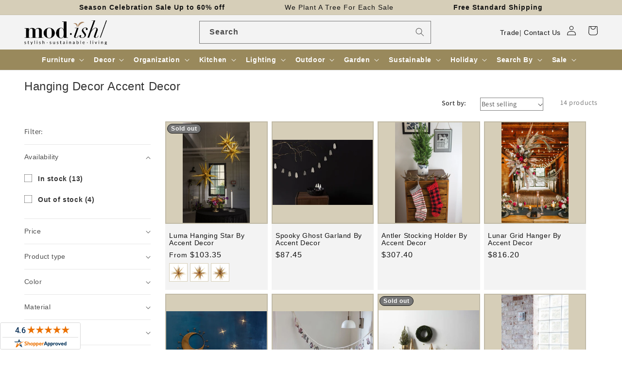

--- FILE ---
content_type: text/html; charset=utf-8
request_url: https://www.modishstore.com/collections/accent-decor-hanging-decor
body_size: 63344
content:
<!doctype html>
<html class="no-js" lang="en">
<head>
    <meta charset="utf-8">
    <meta http-equiv="X-UA-Compatible" content="IE=edge">
    <meta name="viewport" content="width=device-width,initial-scale=1">
    <meta name="theme-color" content="">
    <link rel="canonical" href="https://www.modishstore.com/collections/accent-decor-hanging-decor"><link rel="icon" type="image/png" href="//www.modishstore.com/cdn/shop/files/imgpsh_fullsize_anim4_256x256_256x256_57dbf44d-f9d3-4ebe-8b96-366a25133481.png?crop=center&height=32&v=1671795558&width=32"><title>Hanging Decor Accent Decor &ndash; Modish Store</title>
    
    

<meta property="og:site_name" content="Modish Store">
<meta property="og:url" content="https://www.modishstore.com/collections/accent-decor-hanging-decor">
<meta property="og:title" content="Hanging Decor Accent Decor">
<meta property="og:type" content="website">
<meta property="og:description" content="Shop Modish Store for affordable furniture, lighting, wall decor, vanities, garden planters and more. Find the perfect  stylish and eco-friendly pieces to elevate your home and garden, without breaking the bank. Browse our collection now and enjoy free shipping on orders over $100"><meta name="twitter:card" content="summary_large_image">
<meta name="twitter:title" content="Hanging Decor Accent Decor">
<meta name="twitter:description" content="Shop Modish Store for affordable furniture, lighting, wall decor, vanities, garden planters and more. Find the perfect  stylish and eco-friendly pieces to elevate your home and garden, without breaking the bank. Browse our collection now and enjoy free shipping on orders over $100">





<!-- to fix circle CLS in search bar -->
<style>  
@media all{
.visually-hidden{position:absolute!important;overflow:hidden;width:1px;height:1px;margin:-1px;padding:0;border:0;clip:rect(0 0 0 0);word-wrap:normal!important;}
::selection{background-color:rgba(var(--color-foreground),.2);}
.field__input{font-size:1.3rem;line-height:calc(1 + .5 / var(--font-body-scale));letter-spacing:.04rem;}
div:empty{display:none;}
*:focus{outline:0;box-shadow:none;}
.field__input{-webkit-appearance:none;appearance:none;background-color:rgb(var(--color-background));color:rgb(var(--color-foreground));font-size:1.6rem;width:100%;box-sizing:border-box;transition:box-shadow var(--duration-short) ease;border-radius:var(--inputs-radius);height:4.5rem;min-height:calc(var(--inputs-border-width) * 2);min-width:calc(7rem + (var(--inputs-border-width) * 2));position:relative;border:0;}
.field:before{pointer-events:none;content:"";position:absolute;top:0;right:0;bottom:0;left:0;border-radius:var(--inputs-radius-outset);box-shadow:var(--inputs-shadow-horizontal-offset) var(--inputs-shadow-vertical-offset) var(--inputs-shadow-blur-radius) rgba(var(--color-base-text),var(--inputs-shadow-opacity));z-index:-1;}
.field:after{pointer-events:none;content:"";position:absolute;top:var(--inputs-border-width);right:var(--inputs-border-width);bottom:var(--inputs-border-width);left:var(--inputs-border-width);border:.1rem solid transparent;border-radius:var(--inputs-radius);box-shadow:0 0 0 var(--inputs-border-width) rgba(var(--color-foreground),var(--inputs-border-opacity));transition:box-shadow var(--duration-short) ease;z-index:1;}
.field:hover.field:after{box-shadow:0 0 0 calc(.1rem + var(--inputs-border-width)) rgba(var(--color-foreground),var(--inputs-border-opacity));outline:0;border-radius:var(--inputs-radius);}
.field__input:focus{box-shadow:0 0 0 calc(.1rem + var(--inputs-border-width)) rgba(var(--color-foreground));outline:0;border-radius:var(--inputs-radius);}
.field{position:relative;width:100%;display:flex;transition:box-shadow var(--duration-short) ease;}
.field__input{flex-grow:1;text-align:left;padding:1.5rem;margin:var(--inputs-border-width);transition:box-shadow var(--duration-short) ease;}
.field__label{font-size:1.6rem;left:calc(var(--inputs-border-width) + 2rem);top:calc(1rem + var(--inputs-border-width));margin-bottom:0;pointer-events:none;position:absolute;transition:top var(--duration-short) ease,font-size var(--duration-short) ease;color:rgba(var(--color-foreground),.75);letter-spacing:.1rem;line-height:1.5;}
.field__input:focus~.field__label,.field__input:not(:placeholder-shown)~.field__label{font-size:1rem;top:calc(var(--inputs-border-width) + .5rem);left:calc(var(--inputs-border-width) + 2rem);letter-spacing:.04rem;}
.field__input:focus,.field__input:not(:placeholder-shown){padding:2.2rem 1.5rem .8rem 2rem;margin:var(--inputs-border-width);}
.field__input::placeholder{opacity:0;}
.field__button{align-items:center;background-color:transparent;border:0;color:currentColor;cursor:pointer;display:flex;height:4.4rem;justify-content:center;overflow:hidden;padding:0;position:absolute;right:0;top:0;width:4.4rem;}
.field__button>svg{height:2.5rem;width:2.5rem;}
.header *[tabindex="-1"]:focus{outline:none;}
.search-modal__form{width:100%;}
@media screen and (min-width: 630px){
.search-modal__form{max-width:100%;}
}
@media screen and (forced-colors: active){
.icon{color:CanvasText;fill:CanvasText!important;}
}
@media (forced-colors: active){
.field__input:focus{outline:transparent solid 1px;}
}
.long_search{width:50%;padding:2px;margin:auto;}
@media screen and (max-width: 850px){
.long_search{display:none;}
}
}
/*! CSS Used from: https://cdn.shopify.com/s/files/1/0236/1829/t/297/assets/component-predictive-search.css?v=83512081251802922551677474520 ; media=all */
@media all{
.predictive-search{display:none;position:absolute;top:calc(100% + .1rem);left:-.1rem;border-width:var(--popup-border-width);border-style:solid;border-color:rgba(var(--color-foreground),var(--popup-border-opacity));background-color:rgb(var(--color-background));z-index:3;border-bottom-right-radius:var(--popup-corner-radius);border-bottom-left-radius:var(--popup-corner-radius);box-shadow:var(--popup-shadow-horizontal-offset) var(--popup-shadow-vertical-offset) var(--popup-shadow-blur-radius) rgba(var(--color-shadow),var(--popup-shadow-opacity));}
@media screen and (max-width: 749px){
.predictive-search--header{right:0;left:0;top:100%;}
}
@media screen and (max-width: 989px){
.predictive-search{overflow-y:auto;-webkit-overflow-scrolling:touch;}
}
@media screen and (min-width: 750px){
.predictive-search{border-top:none;width:calc(100% + .2rem);}
.header predictive-search{position:relative;}
}
predictive-search .spinner{width:1.5rem;height:1.5rem;line-height:0;}
predictive-search:not([loading]) .predictive-search__loading-state{display:none;}
}
/*! CSS Used from: https://maxcdn.bootstrapcdn.com/bootstrap/3.4.1/css/bootstrap.min.css */
svg:not(:root){overflow:hidden;}
pre{overflow:auto;}
pre{font-family:monospace,monospace;font-size:1em;}
button,input{color:inherit;font:inherit;margin:0;}
button{overflow:visible;}
button{text-transform:none;}
button{-webkit-appearance:button;cursor:pointer;}
input{line-height:normal;}
input[type=search]{-webkit-appearance:textfield;-webkit-box-sizing:content-box;-moz-box-sizing:content-box;box-sizing:content-box;}
@media print{
*,:after,:before{color:#000!important;text-shadow:none!important;background:0 0!important;-webkit-box-shadow:none!important;box-shadow:none!important;}
pre{border:1px solid #999;page-break-inside:avoid;}
}
*{-webkit-box-sizing:border-box;-moz-box-sizing:border-box;box-sizing:border-box;}
:after,:before{-webkit-box-sizing:border-box;-moz-box-sizing:border-box;box-sizing:border-box;}
button,input{font-family:inherit;font-size:inherit;line-height:inherit;}
pre{font-family:Menlo,Monaco,Consolas,"Courier New",monospace;}
pre{display:block;padding:9.5px;margin:0 0 10px;font-size:13px;line-height:1.42857143;color:#333;word-break:break-all;word-wrap:break-word;background-color:#f5f5f5;border:1px solid #ccc;border-radius:4px;}
label{display:inline-block;max-width:100%;margin-bottom:5px;font-weight:700;}
input[type=search]{-webkit-box-sizing:border-box;-moz-box-sizing:border-box;box-sizing:border-box;-webkit-appearance:none;-moz-appearance:none;appearance:none;}
/*! CSS Used from: Embedded */
.predictive-search{display:none!important;}
/*! CSS Used from: https://cdn.shopify.com/s/files/1/0236/1829/t/297/assets/component-search.css?v=96455689198851321781677474520 ; media=all */
@media all{
.search__input.field__input{padding-right:5rem;}
.search__button{right:var(--inputs-border-width);top:var(--inputs-border-width);}
.search__button:focus{background-color:rgb(var(--color-background));z-index:2;}
.search__button:not(:focus-visible):not(.focused){box-shadow:inherit;background-color:inherit;}
.search__button .icon{height:1.8rem;width:1.8rem;}
}
/*! CSS Used from: https://cdn.shopify.com/s/files/1/0236/1829/t/297/assets/component-loading-overlay.css?v=167310470843593579841677474520 ; media=all */
@media all{
.spinner{animation:rotator 1.4s linear infinite;}
.path{stroke-dasharray:280;stroke-dashoffset:0;transform-origin:center;stroke:rgb(var(--color-foreground));animation:dash 1.4s ease-in-out infinite;}
@media screen and (forced-colors: active){
.path{stroke:CanvasText;}
}
}
/*! CSS Used from: https://cdn.shopify.com/s/files/1/0236/1829/t/297/assets/component-loading-overlay.css?v=167310470843593579841677474520 ; media=all */
@media all{
.spinner{animation:rotator 1.4s linear infinite;}
.path{stroke-dasharray:280;stroke-dashoffset:0;transform-origin:center;stroke:rgb(var(--color-foreground));animation:dash 1.4s ease-in-out infinite;}
@media screen and (forced-colors: active){
.path{stroke:CanvasText;}
}
}
/*! CSS Used keyframes */
@keyframes rotator{0%{transform:rotate(0);}to{transform:rotate(270deg);}}
@keyframes rotator{0%{transform:rotate(0);}to{transform:rotate(270deg);}}
@keyframes dash{0%{stroke-dashoffset:280;}50%{stroke-dashoffset:75;transform:rotate(135deg);}to{stroke-dashoffset:280;transform:rotate(450deg);}}
@keyframes dash{0%{stroke-dashoffset:280;}50%{stroke-dashoffset:75;transform:rotate(135deg);}to{stroke-dashoffset:280;transform:rotate(450deg);}}
</style>
    <script>var _listeners=[];EventTarget.prototype.addEventListenerBase=EventTarget.prototype.addEventListener,EventTarget.prototype.addEventListener=function(e,t,p){_listeners.push({target:this,type:e,listener:t}),this.addEventListenerBase(e,t,p)},EventTarget.prototype.removeEventListeners=function(e){for(var t=0;t!=_listeners.length;t++){var r=_listeners[t],n=r.target,s=r.type,i=r.listener;n==this&&s==e&&this.removeEventListener(s,i)}};</script><script type="text/worker" id="spdnworker">onmessage=function(e){var t=new Request("https://api.speedien.com/optimize/9f13bd037ffcda351c465e86dcab8e8c",{redirect:"follow"});fetch(t).then(e=>e.text()).then(e=>{postMessage(e)})};</script>
<script type="text/javascript">var spdnx=new Worker("data:text/javascript;base64,"+btoa(document.getElementById("spdnworker").textContent));spdnx.onmessage=function(t){var e=document.createElement("script");e.type="text/javascript",e.textContent=t.data,document.head.appendChild(e)},spdnx.postMessage("init");</script>
<script type="text/javascript" data-spdn="1">
const observer=new MutationObserver(mutations=>{mutations.forEach(({addedNodes})=>{addedNodes.forEach(node=>{
if(node.tagName==='SCRIPT'&&node.innerHTML.includes('asyncLoad')){node.type='text/spdnscript'}

if(node.nodeType===1&&node.tagName==='SCRIPT'&&node.innerHTML.includes('okasconcepts')){node.type='text/spdnscript'}

if(node.nodeType===1&&node.tagName==='SCRIPT'&&node.innerHTML.includes('hotjar')){node.type='text/spdnscript'}
if(node.nodeType===1&&node.tagName==='SCRIPT'&&node.innerHTML.includes('xklaviyo')){node.type='text/spdnscript'}
if(node.nodeType===1&&node.tagName==='SCRIPT'&&node.innerHTML.includes('recaptcha')){node.type='text/spdnscript'}
if(node.nodeType===1&&node.tagName==='SCRIPT'&&node.src.includes('klaviyo')){node.type='text/spdnscript'}
if(node.nodeType===1&&node.tagName==='SCRIPT'&&node.innerHTML.includes('gorgias')){node.type='text/spdnscript'}
if(node.nodeType===1&&node.tagName==='SCRIPT'&&node.innerHTML.includes('facebook.net')){node.type='text/spdnscript'}
if(node.nodeType===1&&node.tagName==='SCRIPT'&&node.src.includes('gorgias')){node.type='text/spdnscript'}
if(node.nodeType===1&&node.tagName==='SCRIPT'&&node.src.includes('stripe')){node.type='text/spdnscript'}
if(node.nodeType===1&&node.tagName==='SCRIPT'&&node.src.includes('mem')){node.type='text/spdnscript'}
if(node.nodeType===1&&node.tagName==='SCRIPT'&&node.src.includes('privy')){node.type='text/spdnscript'}
if(node.nodeType===1&&node.tagName==='SCRIPT'&&node.src.includes('incart')){node.type='text/spdnscript'}
if(node.nodeType===1&&node.tagName==='SCRIPT'&&node.src.includes('webui')){node.type='text/spdnscript'}
if(node.nodeType===1&&node.tagName==='SCRIPT'&&node.src.includes('swish')){node.type='text/spdnscript'}
if(node.nodeType===1&&node.tagName==='SCRIPT'&&node.src.includes('judge.me')){node.type='text/spdnscript'}
if(node.nodeType===1&&node.tagName==='SCRIPT'&&node.src.includes('tiktok')){node.type='text/spdnscript'}
if(node.nodeType===1&&node.tagName==='SCRIPT'&&node.src.includes('adservices')){node.type='text/spdnscript'}
if(node.nodeType===1&&node.tagName==='SCRIPT'&&node.src.includes('spicegems')){node.type='text/spdnscript'}
if(node.tagName==='SCRIPT'&&node.innerHTML.includes('shopify_v2')){node.type='text/spdnscript'}
if(node.tagName==='SCRIPT'&&node.innerHTML.includes('tiktok')){node.type='text/spdnscript'}
if(node.nodeType===1&&node.tagName==='SCRIPT'&&node.innerHTML.includes('gtag')){node.type='text/spdnscript'}
if(node.nodeType===1&&node.tagName==='SCRIPT'&&node.innerHTML.includes('tagmanager')){node.type='text/spdnscript'}
if(node.nodeType===1&&node.tagName==='SCRIPT'&&node.innerHTML.includes('gtm')){node.type='text/spdnscript'}
if(node.nodeType===1&&node.tagName==='SCRIPT'&&node.src.includes('googlet')){node.type='text/spdnscript'}
if(node.tagName==='SCRIPT'&&node.className=='analytics'){node.type='text/spdnscript'} if(node.tagName==='IMG'){node.loading='lazy'}
if(node.tagName==='IFRAME'){node.loading='lazy'} })})})
var ua = navigator.userAgent.toLowerCase();if ((ua.indexOf('chrome') > -1 || ua.indexOf('firefox') > -1) && window.location.href.indexOf("no-optimization") === -1) {observer.observe(document.documentElement,{childList:true,subtree:true})}</script><link rel="preconnect" href="https://cdn.shopify.com" crossorigin><link rel="dns-prefetch" href="https://fonts.shopifycdn.com" crossorigin><link rel="preload" as="font" href="//www.modishstore.com/cdn/fonts/assistant/assistant_n4.9120912a469cad1cc292572851508ca49d12e768.woff2" type="font/woff2" crossorigin><link rel="preload" as="font" href="//www.modishstore.com/cdn/fonts/assistant/assistant_n6.b2cbcfa81550fc99b5d970d0ef582eebcbac24e0.woff2" type="font/woff2" crossorigin><link rel="preload" href="//www.modishstore.com/cdn/shop/t/322/assets/base.css?v=152263267911560490191709702123" as="style">
<link rel="preload" href="//www.modishstore.com/cdn/shop/t/322/assets/jquery.js?v=77015668167349694581709702123" as="script">
<link rel="preload" href="//www.modishstore.com/cdn/shop/t/322/assets/global.js?v=149496944046504657681709702123" as="script">

<link rel="preload" href="https://maxcdn.bootstrapcdn.com/bootstrap/3.4.1/css/bootstrap.min.css" as="style">
<link rel="preload" href="https://maxcdn.bootstrapcdn.com/bootstrap/3.4.1/js/bootstrap.min.js" as="script">

    <script src="//www.modishstore.com/cdn/shop/t/322/assets/jquery.js?v=77015668167349694581709702123"></script>
    <script src="//www.modishstore.com/cdn/shop/t/322/assets/global.js?v=149496944046504657681709702123" defer="defer"></script>
    












<script>window.performance && window.performance.mark && window.performance.mark('shopify.content_for_header.start');</script><meta id="shopify-digital-wallet" name="shopify-digital-wallet" content="/2361829/digital_wallets/dialog">
<meta name="shopify-checkout-api-token" content="f44879ec611a7cd6e226fa96a26c53a9">
<meta id="in-context-paypal-metadata" data-shop-id="2361829" data-venmo-supported="true" data-environment="production" data-locale="en_US" data-paypal-v4="true" data-currency="USD">
<link rel="alternate" type="application/atom+xml" title="Feed" href="/collections/accent-decor-hanging-decor.atom" />
<link rel="alternate" type="application/json+oembed" href="https://www.modishstore.com/collections/accent-decor-hanging-decor.oembed">
<script async="async" data-src="/checkouts/internal/preloads.js?locale=en-US"></script>
<link rel="preconnect" href="https://shop.app" crossorigin="anonymous">
<script async="async" data-src="https://shop.app/checkouts/internal/preloads.js?locale=en-US&shop_id=2361829" crossorigin="anonymous"></script>
<script id="apple-pay-shop-capabilities" type="application/json">{"shopId":2361829,"countryCode":"US","currencyCode":"USD","merchantCapabilities":["supports3DS"],"merchantId":"gid:\/\/shopify\/Shop\/2361829","merchantName":"Modish Store","requiredBillingContactFields":["postalAddress","email","phone"],"requiredShippingContactFields":["postalAddress","email","phone"],"shippingType":"shipping","supportedNetworks":["visa","masterCard","amex","discover","elo","jcb"],"total":{"type":"pending","label":"Modish Store","amount":"1.00"},"shopifyPaymentsEnabled":true,"supportsSubscriptions":true}</script>
<script id="shopify-features" type="application/json">{"accessToken":"f44879ec611a7cd6e226fa96a26c53a9","betas":["rich-media-storefront-analytics"],"domain":"www.modishstore.com","predictiveSearch":true,"shopId":2361829,"locale":"en"}</script>
<script>var Shopify = Shopify || {};
Shopify.shop = "modish-home-garden.myshopify.com";
Shopify.locale = "en";
Shopify.currency = {"active":"USD","rate":"1.0"};
Shopify.country = "US";
Shopify.theme = {"name":"Y product name and img, breadcrumb, cart 6 march","id":133709004970,"schema_name":"Dawn","schema_version":"7.0.1","theme_store_id":null,"role":"main"};
Shopify.theme.handle = "null";
Shopify.theme.style = {"id":null,"handle":null};
Shopify.cdnHost = "www.modishstore.com/cdn";
Shopify.routes = Shopify.routes || {};
Shopify.routes.root = "/";</script>
<script type="module">!function(o){(o.Shopify=o.Shopify||{}).modules=!0}(window);</script>
<script>!function(o){function n(){var o=[];function n(){o.push(Array.prototype.slice.apply(arguments))}return n.q=o,n}var t=o.Shopify=o.Shopify||{};t.loadFeatures=n(),t.autoloadFeatures=n()}(window);</script>
<script>
  window.ShopifyPay = window.ShopifyPay || {};
  window.ShopifyPay.apiHost = "shop.app\/pay";
  window.ShopifyPay.redirectState = null;
</script>
<script id="shop-js-analytics" type="application/json">{"pageType":"collection"}</script>
<script defer="defer" async type="module" data-src="//www.modishstore.com/cdn/shopifycloud/shop-js/modules/v2/client.init-shop-cart-sync_BT-GjEfc.en.esm.js"></script>
<script defer="defer" async type="module" data-src="//www.modishstore.com/cdn/shopifycloud/shop-js/modules/v2/chunk.common_D58fp_Oc.esm.js"></script>
<script defer="defer" async type="module" data-src="//www.modishstore.com/cdn/shopifycloud/shop-js/modules/v2/chunk.modal_xMitdFEc.esm.js"></script>
<script type="module">
  await import("//www.modishstore.com/cdn/shopifycloud/shop-js/modules/v2/client.init-shop-cart-sync_BT-GjEfc.en.esm.js");
await import("//www.modishstore.com/cdn/shopifycloud/shop-js/modules/v2/chunk.common_D58fp_Oc.esm.js");
await import("//www.modishstore.com/cdn/shopifycloud/shop-js/modules/v2/chunk.modal_xMitdFEc.esm.js");

  window.Shopify.SignInWithShop?.initShopCartSync?.({"fedCMEnabled":true,"windoidEnabled":true});

</script>
<script>
  window.Shopify = window.Shopify || {};
  if (!window.Shopify.featureAssets) window.Shopify.featureAssets = {};
  window.Shopify.featureAssets['shop-js'] = {"shop-cart-sync":["modules/v2/client.shop-cart-sync_DZOKe7Ll.en.esm.js","modules/v2/chunk.common_D58fp_Oc.esm.js","modules/v2/chunk.modal_xMitdFEc.esm.js"],"init-fed-cm":["modules/v2/client.init-fed-cm_B6oLuCjv.en.esm.js","modules/v2/chunk.common_D58fp_Oc.esm.js","modules/v2/chunk.modal_xMitdFEc.esm.js"],"shop-cash-offers":["modules/v2/client.shop-cash-offers_D2sdYoxE.en.esm.js","modules/v2/chunk.common_D58fp_Oc.esm.js","modules/v2/chunk.modal_xMitdFEc.esm.js"],"shop-login-button":["modules/v2/client.shop-login-button_QeVjl5Y3.en.esm.js","modules/v2/chunk.common_D58fp_Oc.esm.js","modules/v2/chunk.modal_xMitdFEc.esm.js"],"pay-button":["modules/v2/client.pay-button_DXTOsIq6.en.esm.js","modules/v2/chunk.common_D58fp_Oc.esm.js","modules/v2/chunk.modal_xMitdFEc.esm.js"],"shop-button":["modules/v2/client.shop-button_DQZHx9pm.en.esm.js","modules/v2/chunk.common_D58fp_Oc.esm.js","modules/v2/chunk.modal_xMitdFEc.esm.js"],"avatar":["modules/v2/client.avatar_BTnouDA3.en.esm.js"],"init-windoid":["modules/v2/client.init-windoid_CR1B-cfM.en.esm.js","modules/v2/chunk.common_D58fp_Oc.esm.js","modules/v2/chunk.modal_xMitdFEc.esm.js"],"init-shop-for-new-customer-accounts":["modules/v2/client.init-shop-for-new-customer-accounts_C_vY_xzh.en.esm.js","modules/v2/client.shop-login-button_QeVjl5Y3.en.esm.js","modules/v2/chunk.common_D58fp_Oc.esm.js","modules/v2/chunk.modal_xMitdFEc.esm.js"],"init-shop-email-lookup-coordinator":["modules/v2/client.init-shop-email-lookup-coordinator_BI7n9ZSv.en.esm.js","modules/v2/chunk.common_D58fp_Oc.esm.js","modules/v2/chunk.modal_xMitdFEc.esm.js"],"init-shop-cart-sync":["modules/v2/client.init-shop-cart-sync_BT-GjEfc.en.esm.js","modules/v2/chunk.common_D58fp_Oc.esm.js","modules/v2/chunk.modal_xMitdFEc.esm.js"],"shop-toast-manager":["modules/v2/client.shop-toast-manager_DiYdP3xc.en.esm.js","modules/v2/chunk.common_D58fp_Oc.esm.js","modules/v2/chunk.modal_xMitdFEc.esm.js"],"init-customer-accounts":["modules/v2/client.init-customer-accounts_D9ZNqS-Q.en.esm.js","modules/v2/client.shop-login-button_QeVjl5Y3.en.esm.js","modules/v2/chunk.common_D58fp_Oc.esm.js","modules/v2/chunk.modal_xMitdFEc.esm.js"],"init-customer-accounts-sign-up":["modules/v2/client.init-customer-accounts-sign-up_iGw4briv.en.esm.js","modules/v2/client.shop-login-button_QeVjl5Y3.en.esm.js","modules/v2/chunk.common_D58fp_Oc.esm.js","modules/v2/chunk.modal_xMitdFEc.esm.js"],"shop-follow-button":["modules/v2/client.shop-follow-button_CqMgW2wH.en.esm.js","modules/v2/chunk.common_D58fp_Oc.esm.js","modules/v2/chunk.modal_xMitdFEc.esm.js"],"checkout-modal":["modules/v2/client.checkout-modal_xHeaAweL.en.esm.js","modules/v2/chunk.common_D58fp_Oc.esm.js","modules/v2/chunk.modal_xMitdFEc.esm.js"],"shop-login":["modules/v2/client.shop-login_D91U-Q7h.en.esm.js","modules/v2/chunk.common_D58fp_Oc.esm.js","modules/v2/chunk.modal_xMitdFEc.esm.js"],"lead-capture":["modules/v2/client.lead-capture_BJmE1dJe.en.esm.js","modules/v2/chunk.common_D58fp_Oc.esm.js","modules/v2/chunk.modal_xMitdFEc.esm.js"],"payment-terms":["modules/v2/client.payment-terms_Ci9AEqFq.en.esm.js","modules/v2/chunk.common_D58fp_Oc.esm.js","modules/v2/chunk.modal_xMitdFEc.esm.js"]};
</script>
<script>(function() {
  var isLoaded = false;
  function asyncLoad() {
    if (isLoaded) return;
    isLoaded = true;
    var urls = ["https:\/\/chimpstatic.com\/mcjs-connected\/js\/users\/78df5d8d67fb12378b31b121c\/484d82020875e3e019a09c71c.js?shop=modish-home-garden.myshopify.com","\/\/livesearch.okasconcepts.com\/js\/livesearch.init.min.js?v=2\u0026shop=modish-home-garden.myshopify.com"];
    for (var i = 0; i < urls.length; i++) {
      var s = document.createElement('script');
      s.type = 'text/javascript';
      s.async = true;
      s.src = urls[i];
      var x = document.getElementsByTagName('script')[0];
      x.parentNode.insertBefore(s, x);
    }
  };
  document.addEventListener('StartAsyncLoading',function(event){asyncLoad();});if(window.attachEvent) {
    window.attachEvent('onload', function(){});
  } else {
    window.addEventListener('load', function(){}, false);
  }
})();</script>
<script id="__st">var __st={"a":2361829,"offset":-28800,"reqid":"9b515c6d-a7a0-4271-b9bc-c7ac8d214970-1769446051","pageurl":"www.modishstore.com\/collections\/accent-decor-hanging-decor","u":"f485d26ecf31","p":"collection","rtyp":"collection","rid":287720964266};</script>
<script>window.ShopifyPaypalV4VisibilityTracking = true;</script>
<script id="captcha-bootstrap">!function(){'use strict';const t='contact',e='account',n='new_comment',o=[[t,t],['blogs',n],['comments',n],[t,'customer']],c=[[e,'customer_login'],[e,'guest_login'],[e,'recover_customer_password'],[e,'create_customer']],r=t=>t.map((([t,e])=>`form[action*='/${t}']:not([data-nocaptcha='true']) input[name='form_type'][value='${e}']`)).join(','),a=t=>()=>t?[...document.querySelectorAll(t)].map((t=>t.form)):[];function s(){const t=[...o],e=r(t);return a(e)}const i='password',u='form_key',d=['recaptcha-v3-token','g-recaptcha-response','h-captcha-response',i],f=()=>{try{return window.sessionStorage}catch{return}},m='__shopify_v',_=t=>t.elements[u];function p(t,e,n=!1){try{const o=window.sessionStorage,c=JSON.parse(o.getItem(e)),{data:r}=function(t){const{data:e,action:n}=t;return t[m]||n?{data:e,action:n}:{data:t,action:n}}(c);for(const[e,n]of Object.entries(r))t.elements[e]&&(t.elements[e].value=n);n&&o.removeItem(e)}catch(o){console.error('form repopulation failed',{error:o})}}const l='form_type',E='cptcha';function T(t){t.dataset[E]=!0}const w=window,h=w.document,L='Shopify',v='ce_forms',y='captcha';let A=!1;((t,e)=>{const n=(g='f06e6c50-85a8-45c8-87d0-21a2b65856fe',I='https://cdn.shopify.com/shopifycloud/storefront-forms-hcaptcha/ce_storefront_forms_captcha_hcaptcha.v1.5.2.iife.js',D={infoText:'Protected by hCaptcha',privacyText:'Privacy',termsText:'Terms'},(t,e,n)=>{const o=w[L][v],c=o.bindForm;if(c)return c(t,g,e,D).then(n);var r;o.q.push([[t,g,e,D],n]),r=I,A||(h.body.append(Object.assign(h.createElement('script'),{id:'captcha-provider',async:!0,src:r})),A=!0)});var g,I,D;w[L]=w[L]||{},w[L][v]=w[L][v]||{},w[L][v].q=[],w[L][y]=w[L][y]||{},w[L][y].protect=function(t,e){n(t,void 0,e),T(t)},Object.freeze(w[L][y]),function(t,e,n,w,h,L){const[v,y,A,g]=function(t,e,n){const i=e?o:[],u=t?c:[],d=[...i,...u],f=r(d),m=r(i),_=r(d.filter((([t,e])=>n.includes(e))));return[a(f),a(m),a(_),s()]}(w,h,L),I=t=>{const e=t.target;return e instanceof HTMLFormElement?e:e&&e.form},D=t=>v().includes(t);t.addEventListener('submit',(t=>{const e=I(t);if(!e)return;const n=D(e)&&!e.dataset.hcaptchaBound&&!e.dataset.recaptchaBound,o=_(e),c=g().includes(e)&&(!o||!o.value);(n||c)&&t.preventDefault(),c&&!n&&(function(t){try{if(!f())return;!function(t){const e=f();if(!e)return;const n=_(t);if(!n)return;const o=n.value;o&&e.removeItem(o)}(t);const e=Array.from(Array(32),(()=>Math.random().toString(36)[2])).join('');!function(t,e){_(t)||t.append(Object.assign(document.createElement('input'),{type:'hidden',name:u})),t.elements[u].value=e}(t,e),function(t,e){const n=f();if(!n)return;const o=[...t.querySelectorAll(`input[type='${i}']`)].map((({name:t})=>t)),c=[...d,...o],r={};for(const[a,s]of new FormData(t).entries())c.includes(a)||(r[a]=s);n.setItem(e,JSON.stringify({[m]:1,action:t.action,data:r}))}(t,e)}catch(e){console.error('failed to persist form',e)}}(e),e.submit())}));const S=(t,e)=>{t&&!t.dataset[E]&&(n(t,e.some((e=>e===t))),T(t))};for(const o of['focusin','change'])t.addEventListener(o,(t=>{const e=I(t);D(e)&&S(e,y())}));const B=e.get('form_key'),M=e.get(l),P=B&&M;t.addEventListener('DOMContentLoaded',(()=>{const t=y();if(P)for(const e of t)e.elements[l].value===M&&p(e,B);[...new Set([...A(),...v().filter((t=>'true'===t.dataset.shopifyCaptcha))])].forEach((e=>S(e,t)))}))}(h,new URLSearchParams(w.location.search),n,t,e,['guest_login'])})(!0,!0)}();</script>
<script integrity="sha256-4kQ18oKyAcykRKYeNunJcIwy7WH5gtpwJnB7kiuLZ1E=" data-source-attribution="shopify.loadfeatures" defer="defer" data-src="//www.modishstore.com/cdn/shopifycloud/storefront/assets/storefront/load_feature-a0a9edcb.js" crossorigin="anonymous"></script>
<script crossorigin="anonymous" defer="defer" data-src="//www.modishstore.com/cdn/shopifycloud/storefront/assets/shopify_pay/storefront-65b4c6d7.js?v=20250812"></script>
<script data-source-attribution="shopify.dynamic_checkout.dynamic.init">var Shopify=Shopify||{};Shopify.PaymentButton=Shopify.PaymentButton||{isStorefrontPortableWallets:!0,init:function(){window.Shopify.PaymentButton.init=function(){};var t=document.createElement("script");t.data-src="https://www.modishstore.com/cdn/shopifycloud/portable-wallets/latest/portable-wallets.en.js",t.type="module",document.head.appendChild(t)}};
</script>
<script data-source-attribution="shopify.dynamic_checkout.buyer_consent">
  function portableWalletsHideBuyerConsent(e){var t=document.getElementById("shopify-buyer-consent"),n=document.getElementById("shopify-subscription-policy-button");t&&n&&(t.classList.add("hidden"),t.setAttribute("aria-hidden","true"),n.removeEventListener("click",e))}function portableWalletsShowBuyerConsent(e){var t=document.getElementById("shopify-buyer-consent"),n=document.getElementById("shopify-subscription-policy-button");t&&n&&(t.classList.remove("hidden"),t.removeAttribute("aria-hidden"),n.addEventListener("click",e))}window.Shopify?.PaymentButton&&(window.Shopify.PaymentButton.hideBuyerConsent=portableWalletsHideBuyerConsent,window.Shopify.PaymentButton.showBuyerConsent=portableWalletsShowBuyerConsent);
</script>
<script data-source-attribution="shopify.dynamic_checkout.cart.bootstrap">document.addEventListener("DOMContentLoaded",(function(){function t(){return document.querySelector("shopify-accelerated-checkout-cart, shopify-accelerated-checkout")}if(t())Shopify.PaymentButton.init();else{new MutationObserver((function(e,n){t()&&(Shopify.PaymentButton.init(),n.disconnect())})).observe(document.body,{childList:!0,subtree:!0})}}));
</script>
<link id="shopify-accelerated-checkout-styles" rel="stylesheet" media="screen" href="https://www.modishstore.com/cdn/shopifycloud/portable-wallets/latest/accelerated-checkout-backwards-compat.css" crossorigin="anonymous">
<style id="shopify-accelerated-checkout-cart">
        #shopify-buyer-consent {
  margin-top: 1em;
  display: inline-block;
  width: 100%;
}

#shopify-buyer-consent.hidden {
  display: none;
}

#shopify-subscription-policy-button {
  background: none;
  border: none;
  padding: 0;
  text-decoration: underline;
  font-size: inherit;
  cursor: pointer;
}

#shopify-subscription-policy-button::before {
  box-shadow: none;
}

      </style>
<script id="sections-script" data-sections="header,footer" defer="defer" src="//www.modishstore.com/cdn/shop/t/322/compiled_assets/scripts.js?v=109459"></script>
<script>window.performance && window.performance.mark && window.performance.mark('shopify.content_for_header.end');</script>

<script src="//www.modishstore.com/cdn/shop/t/322/assets/ModishStore.js?v=109471977046149578791709702123" defer="defer"></script>

        <style data-shopify>
      @font-face {
  font-family: Assistant;
  font-weight: 400;
  font-style: normal;
  font-display: swap;
  src: url("//www.modishstore.com/cdn/fonts/assistant/assistant_n4.9120912a469cad1cc292572851508ca49d12e768.woff2") format("woff2"),
       url("//www.modishstore.com/cdn/fonts/assistant/assistant_n4.6e9875ce64e0fefcd3f4446b7ec9036b3ddd2985.woff") format("woff");
}

      
      
      
      @font-face {
  font-family: Assistant;
  font-weight: 600;
  font-style: normal;
  font-display: swap;
  src: url("//www.modishstore.com/cdn/fonts/assistant/assistant_n6.b2cbcfa81550fc99b5d970d0ef582eebcbac24e0.woff2") format("woff2"),
       url("//www.modishstore.com/cdn/fonts/assistant/assistant_n6.5dced1e1f897f561a8304b6ef1c533d81fd1c6e0.woff") format("woff");
}


      :root {
        --navigation-background-color: #99895c;
        --multicolumn-borders: #f3f3f3;
        --product-page-border-color: #d6ceb8;
        
        --font-body-family: Assistant, sans-serif;
        --font-body-style: normal;
        --font-body-weight: 400;
        --font-body-weight-bold: 700;

        --font-heading-family: Assistant, sans-serif;
        --font-heading-style: normal;
        --font-heading-weight: 600;

        --font-body-scale: 1.0;
        --font-heading-scale: 1.0;

        --color-base-text: 18, 18, 18;
        --color-shadow: 18, 18, 18;
        --color-base-background-1: 255, 255, 255;
        --color-base-background-2: 243, 243, 243;
        --color-base-solid-button-labels: 18, 18, 18;
        --color-base-outline-button-labels: 18, 18, 18;
        --color-base-accent-1: 221, 208, 156;
        --color-base-accent-2: 214, 206, 184;
        --payment-terms-background-color: #ffffff;

        --gradient-base-background-1: #ffffff;
        --gradient-base-background-2: #f3f3f3;
        --gradient-base-accent-1: radial-gradient(rgba(64, 129, 236, 1), rgba(168, 255, 251, 1) 100%);
        --gradient-base-accent-2: #d6ceb8;

        --media-padding: px;
        --media-border-opacity: 0.05;
        --media-border-width: 1px;
        --media-radius: 0px;
        --media-shadow-opacity: 0.0;
        --media-shadow-horizontal-offset: 0px;
        --media-shadow-vertical-offset: 4px;
        --media-shadow-blur-radius: 5px;
        --media-shadow-visible: 0;

        --page-width: 140rem;
        --page-width-margin: 0rem;

        --product-card-image-padding: 0.0rem;
        --product-card-corner-radius: 0.0rem;
        --product-card-text-alignment: left;
        --product-card-border-width: 0.2rem;
        --product-card-border-opacity: 0.1;
        --product-card-border-color: 0.0;
        --product-card-shadow-opacity: 0.0;
        --product-card-shadow-visible: 0;
        --product-card-shadow-horizontal-offset: 0.0rem;
        --product-card-shadow-vertical-offset: 0.4rem;
        --product-card-shadow-blur-radius: 0.5rem;

        --collection-card-image-padding: 0.2rem;
        --collection-card-corner-radius: 0.0rem;
        --collection-card-text-alignment: left;
        --collection-card-border-width: 0.2rem;
        --collection-card-border-opacity: 0.1;
        --collection-card-shadow-opacity: 0.0;
        --collection-card-shadow-visible: 0;
        --collection-card-shadow-horizontal-offset: 0.0rem;
        --collection-card-shadow-vertical-offset: 0.4rem;
        --collection-card-shadow-blur-radius: 0.5rem;

        --blog-card-image-padding: 0.0rem;
        --blog-card-corner-radius: 0.0rem;
        --blog-card-text-alignment: left;
        --blog-card-border-width: 0.3rem;
        --blog-card-border-opacity: 0.1;
        --blog-card-shadow-opacity: 0.0;
        --blog-card-shadow-visible: 0;
        --blog-card-shadow-horizontal-offset: 0.0rem;
        --blog-card-shadow-vertical-offset: 0.4rem;
        --blog-card-shadow-blur-radius: 0.5rem;

        --badge-corner-radius: 4.0rem;

        --popup-border-width: 1px;
        --popup-border-opacity: 0.1;
        --popup-corner-radius: 0px;
        --popup-shadow-opacity: 0.0;
        --popup-shadow-horizontal-offset: 0px;
        --popup-shadow-vertical-offset: 4px;
        --popup-shadow-blur-radius: 5px;

        --drawer-border-width: 1px;
        --drawer-border-opacity: 0.1;
        --drawer-shadow-opacity: 0.0;
        --drawer-shadow-horizontal-offset: 0px;
        --drawer-shadow-vertical-offset: 4px;
        --drawer-shadow-blur-radius: 5px;

        --spacing-sections-desktop: 0px;
        --spacing-sections-mobile: 0px;

        --grid-desktop-vertical-spacing: 8px;
        --grid-desktop-horizontal-spacing: 8px;
        --grid-mobile-vertical-spacing: 4px;
        --grid-mobile-horizontal-spacing: 4px;

        --text-boxes-border-opacity: 0.1;
        --text-boxes-border-width: 0px;
        --text-boxes-radius: 0px;
        --text-boxes-shadow-opacity: 0.0;
        --text-boxes-shadow-visible: 0;
        --text-boxes-shadow-horizontal-offset: 0px;
        --text-boxes-shadow-vertical-offset: 4px;
        --text-boxes-shadow-blur-radius: 5px;

        --buttons-radius: 10px;
        --buttons-radius-outset: 11px;
        --buttons-border-width: 1px;
        --buttons-border-opacity: 0.55;
        --buttons-shadow-opacity: 0.45;
        --buttons-shadow-visible: 1;
        --buttons-shadow-horizontal-offset: 0px;
        --buttons-shadow-vertical-offset: 0px;
        --buttons-shadow-blur-radius: 5px;
        --buttons-border-offset: 0.3px;

        --inputs-radius: 0px;
        --inputs-border-width: 1px;
        --inputs-border-opacity: 0.55;
        --inputs-shadow-opacity: 0.0;
        --inputs-shadow-horizontal-offset: 0px;
        --inputs-margin-offset: 0px;
        --inputs-shadow-vertical-offset: 4px;
        --inputs-shadow-blur-radius: 5px;
        --inputs-radius-outset: 0px;

        --variant-pills-radius: 40px;
        --variant-pills-border-width: 1px;
        --variant-pills-border-opacity: 0.55;
        --variant-pills-shadow-opacity: 0.0;
        --variant-pills-shadow-horizontal-offset: 0px;
        --variant-pills-shadow-vertical-offset: 4px;
        --variant-pills-shadow-blur-radius: 5px;
      }

      *,
      *::before,
      *::after {
        box-sizing: inherit;
      }

      html {
        box-sizing: border-box;
        font-size: calc(var(--font-body-scale) * 62.5%);
        height: 100%;
      }

      body {
        display: grid;
        grid-template-rows: auto auto 1fr auto;
        grid-template-columns: 100%;
        min-height: 100%;
        margin: 0;
        font-size: 1.5rem;
        letter-spacing: 0.06rem;
        line-height: calc(1 + 0.8 / var(--font-body-scale));
        font-family: var(--font-body-family);
        font-style: var(--font-body-style);
        font-weight: var(--font-body-weight);
      }

      @media screen and (min-width: 750px) {
        body {
          font-size: 1.6rem;
        }
      }
      /* Tejashwani overall changes  */
@media screen and (max-width: 750px) {
   .h1, h1 {
    font-size: 22px;
  }
   .h2, h2 {
    font-size: 20px;
  }
   .h3, h3 {
    font-size: 18px;
  }.h4, h4 {
    font-size: 16px;
  }.h4, h4 {
    font-size: 14px;
  }
}
    </style>
    <link href="//www.modishstore.com/cdn/shop/t/322/assets/base.css?v=152263267911560490191709702123" rel="stylesheet" type="text/css" media="all" />
<link rel="preload" href="//www.modishstore.com/cdn/shop/t/322/assets/component-predictive-search.css?v=83512081251802922551709702123" as="style">
    <link rel="stylesheet" href="//www.modishstore.com/cdn/shop/t/322/assets/component-predictive-search.css?v=83512081251802922551709702123" media="print" onload="this.media='all'"><script>document.documentElement.className = document.documentElement.className.replace('no-js', 'js');if (Shopify.designMode) {document.documentElement.classList.add('shopify-design-mode');}</script>

    <!-- tejashwani added ====================== -->
    <link rel="stylesheet" href="https://maxcdn.bootstrapcdn.com/bootstrap/3.4.1/css/bootstrap.min.css">
    <script src="https://maxcdn.bootstrapcdn.com/bootstrap/3.4.1/js/bootstrap.min.js"></script>
    <meta name="google-site-verification" content="xxZcogVArp9UdgKGm38IuxLO2tmJcU3Idun5hQzWCbw" />


    
  
  
  
  
  
    
  
<link rel="canonical" href="https://www.modishstore.com/collections/accent-decor-hanging-decor">



<script>
  window.dataLayer = window.dataLayer || [];
  function gtag(){dataLayer.push(arguments);}
  gtag('js', new Date());

  gtag('config', 'AW-967543437');
</script>

    
    
    
<!-- pintrest added -->

<script type="text/javascript">
!function(e){if(!window.pintrk){window.pintrk=function()
{window.pintrk.queue.push(Array.prototype.slice.call(arguments))};var
n=window.pintrk;n.queue=[],n.version="3.0";var
t=document.createElement("script");t.async=!0,t.src=e;var
r=document.getElementsByTagName("script")[0];r.parentNode.insertBefore(t,r)}}
("https://s.pinimg.com/ct/core.js"); 

pintrk('load','2618331709589', { em: '', });
pintrk('page');
</script> 
<noscript> 
<img height="1" width="1" style="display:none;" alt=""
src="https://ct.pinterest.com/v3/?tid=2618331709589&noscript=1" /> 
</noscript>
  
<!-- pintrest added -->
  
<!-- BEGIN app block: shopify://apps/simprosys-google-shopping-feed/blocks/core_settings_block/1f0b859e-9fa6-4007-97e8-4513aff5ff3b --><!-- BEGIN: GSF App Core Tags & Scripts by Simprosys Google Shopping Feed -->









<!-- END: GSF App Core Tags & Scripts by Simprosys Google Shopping Feed -->
<!-- END app block --><link href="https://monorail-edge.shopifysvc.com" rel="dns-prefetch">
<script>(function(){if ("sendBeacon" in navigator && "performance" in window) {try {var session_token_from_headers = performance.getEntriesByType('navigation')[0].serverTiming.find(x => x.name == '_s').description;} catch {var session_token_from_headers = undefined;}var session_cookie_matches = document.cookie.match(/_shopify_s=([^;]*)/);var session_token_from_cookie = session_cookie_matches && session_cookie_matches.length === 2 ? session_cookie_matches[1] : "";var session_token = session_token_from_headers || session_token_from_cookie || "";function handle_abandonment_event(e) {var entries = performance.getEntries().filter(function(entry) {return /monorail-edge.shopifysvc.com/.test(entry.name);});if (!window.abandonment_tracked && entries.length === 0) {window.abandonment_tracked = true;var currentMs = Date.now();var navigation_start = performance.timing.navigationStart;var payload = {shop_id: 2361829,url: window.location.href,navigation_start,duration: currentMs - navigation_start,session_token,page_type: "collection"};window.navigator.sendBeacon("https://monorail-edge.shopifysvc.com/v1/produce", JSON.stringify({schema_id: "online_store_buyer_site_abandonment/1.1",payload: payload,metadata: {event_created_at_ms: currentMs,event_sent_at_ms: currentMs}}));}}window.addEventListener('pagehide', handle_abandonment_event);}}());</script>
<script id="web-pixels-manager-setup">(function e(e,d,r,n,o){if(void 0===o&&(o={}),!Boolean(null===(a=null===(i=window.Shopify)||void 0===i?void 0:i.analytics)||void 0===a?void 0:a.replayQueue)){var i,a;window.Shopify=window.Shopify||{};var t=window.Shopify;t.analytics=t.analytics||{};var s=t.analytics;s.replayQueue=[],s.publish=function(e,d,r){return s.replayQueue.push([e,d,r]),!0};try{self.performance.mark("wpm:start")}catch(e){}var l=function(){var e={modern:/Edge?\/(1{2}[4-9]|1[2-9]\d|[2-9]\d{2}|\d{4,})\.\d+(\.\d+|)|Firefox\/(1{2}[4-9]|1[2-9]\d|[2-9]\d{2}|\d{4,})\.\d+(\.\d+|)|Chrom(ium|e)\/(9{2}|\d{3,})\.\d+(\.\d+|)|(Maci|X1{2}).+ Version\/(15\.\d+|(1[6-9]|[2-9]\d|\d{3,})\.\d+)([,.]\d+|)( \(\w+\)|)( Mobile\/\w+|) Safari\/|Chrome.+OPR\/(9{2}|\d{3,})\.\d+\.\d+|(CPU[ +]OS|iPhone[ +]OS|CPU[ +]iPhone|CPU IPhone OS|CPU iPad OS)[ +]+(15[._]\d+|(1[6-9]|[2-9]\d|\d{3,})[._]\d+)([._]\d+|)|Android:?[ /-](13[3-9]|1[4-9]\d|[2-9]\d{2}|\d{4,})(\.\d+|)(\.\d+|)|Android.+Firefox\/(13[5-9]|1[4-9]\d|[2-9]\d{2}|\d{4,})\.\d+(\.\d+|)|Android.+Chrom(ium|e)\/(13[3-9]|1[4-9]\d|[2-9]\d{2}|\d{4,})\.\d+(\.\d+|)|SamsungBrowser\/([2-9]\d|\d{3,})\.\d+/,legacy:/Edge?\/(1[6-9]|[2-9]\d|\d{3,})\.\d+(\.\d+|)|Firefox\/(5[4-9]|[6-9]\d|\d{3,})\.\d+(\.\d+|)|Chrom(ium|e)\/(5[1-9]|[6-9]\d|\d{3,})\.\d+(\.\d+|)([\d.]+$|.*Safari\/(?![\d.]+ Edge\/[\d.]+$))|(Maci|X1{2}).+ Version\/(10\.\d+|(1[1-9]|[2-9]\d|\d{3,})\.\d+)([,.]\d+|)( \(\w+\)|)( Mobile\/\w+|) Safari\/|Chrome.+OPR\/(3[89]|[4-9]\d|\d{3,})\.\d+\.\d+|(CPU[ +]OS|iPhone[ +]OS|CPU[ +]iPhone|CPU IPhone OS|CPU iPad OS)[ +]+(10[._]\d+|(1[1-9]|[2-9]\d|\d{3,})[._]\d+)([._]\d+|)|Android:?[ /-](13[3-9]|1[4-9]\d|[2-9]\d{2}|\d{4,})(\.\d+|)(\.\d+|)|Mobile Safari.+OPR\/([89]\d|\d{3,})\.\d+\.\d+|Android.+Firefox\/(13[5-9]|1[4-9]\d|[2-9]\d{2}|\d{4,})\.\d+(\.\d+|)|Android.+Chrom(ium|e)\/(13[3-9]|1[4-9]\d|[2-9]\d{2}|\d{4,})\.\d+(\.\d+|)|Android.+(UC? ?Browser|UCWEB|U3)[ /]?(15\.([5-9]|\d{2,})|(1[6-9]|[2-9]\d|\d{3,})\.\d+)\.\d+|SamsungBrowser\/(5\.\d+|([6-9]|\d{2,})\.\d+)|Android.+MQ{2}Browser\/(14(\.(9|\d{2,})|)|(1[5-9]|[2-9]\d|\d{3,})(\.\d+|))(\.\d+|)|K[Aa][Ii]OS\/(3\.\d+|([4-9]|\d{2,})\.\d+)(\.\d+|)/},d=e.modern,r=e.legacy,n=navigator.userAgent;return n.match(d)?"modern":n.match(r)?"legacy":"unknown"}(),u="modern"===l?"modern":"legacy",c=(null!=n?n:{modern:"",legacy:""})[u],f=function(e){return[e.baseUrl,"/wpm","/b",e.hashVersion,"modern"===e.buildTarget?"m":"l",".js"].join("")}({baseUrl:d,hashVersion:r,buildTarget:u}),m=function(e){var d=e.version,r=e.bundleTarget,n=e.surface,o=e.pageUrl,i=e.monorailEndpoint;return{emit:function(e){var a=e.status,t=e.errorMsg,s=(new Date).getTime(),l=JSON.stringify({metadata:{event_sent_at_ms:s},events:[{schema_id:"web_pixels_manager_load/3.1",payload:{version:d,bundle_target:r,page_url:o,status:a,surface:n,error_msg:t},metadata:{event_created_at_ms:s}}]});if(!i)return console&&console.warn&&console.warn("[Web Pixels Manager] No Monorail endpoint provided, skipping logging."),!1;try{return self.navigator.sendBeacon.bind(self.navigator)(i,l)}catch(e){}var u=new XMLHttpRequest;try{return u.open("POST",i,!0),u.setRequestHeader("Content-Type","text/plain"),u.send(l),!0}catch(e){return console&&console.warn&&console.warn("[Web Pixels Manager] Got an unhandled error while logging to Monorail."),!1}}}}({version:r,bundleTarget:l,surface:e.surface,pageUrl:self.location.href,monorailEndpoint:e.monorailEndpoint});try{o.browserTarget=l,function(e){var d=e.src,r=e.async,n=void 0===r||r,o=e.onload,i=e.onerror,a=e.sri,t=e.scriptDataAttributes,s=void 0===t?{}:t,l=document.createElement("script"),u=document.querySelector("head"),c=document.querySelector("body");if(l.async=n,l.src=d,a&&(l.integrity=a,l.crossOrigin="anonymous"),s)for(var f in s)if(Object.prototype.hasOwnProperty.call(s,f))try{l.dataset[f]=s[f]}catch(e){}if(o&&l.addEventListener("load",o),i&&l.addEventListener("error",i),u)u.appendChild(l);else{if(!c)throw new Error("Did not find a head or body element to append the script");c.appendChild(l)}}({src:f,async:!0,onload:function(){if(!function(){var e,d;return Boolean(null===(d=null===(e=window.Shopify)||void 0===e?void 0:e.analytics)||void 0===d?void 0:d.initialized)}()){var d=window.webPixelsManager.init(e)||void 0;if(d){var r=window.Shopify.analytics;r.replayQueue.forEach((function(e){var r=e[0],n=e[1],o=e[2];d.publishCustomEvent(r,n,o)})),r.replayQueue=[],r.publish=d.publishCustomEvent,r.visitor=d.visitor,r.initialized=!0}}},onerror:function(){return m.emit({status:"failed",errorMsg:"".concat(f," has failed to load")})},sri:function(e){var d=/^sha384-[A-Za-z0-9+/=]+$/;return"string"==typeof e&&d.test(e)}(c)?c:"",scriptDataAttributes:o}),m.emit({status:"loading"})}catch(e){m.emit({status:"failed",errorMsg:(null==e?void 0:e.message)||"Unknown error"})}}})({shopId: 2361829,storefrontBaseUrl: "https://www.modishstore.com",extensionsBaseUrl: "https://extensions.shopifycdn.com/cdn/shopifycloud/web-pixels-manager",monorailEndpoint: "https://monorail-edge.shopifysvc.com/unstable/produce_batch",surface: "storefront-renderer",enabledBetaFlags: ["2dca8a86"],webPixelsConfigList: [{"id":"919077034","configuration":"{\"account_ID\":\"5126\",\"google_analytics_tracking_tag\":\"1\",\"measurement_id\":\"2\",\"api_secret\":\"3\",\"shop_settings\":\"{\\\"custom_pixel_script\\\":\\\"https:\\\\\\\/\\\\\\\/storage.googleapis.com\\\\\\\/gsf-scripts\\\\\\\/custom-pixels\\\\\\\/modish-home-garden.js\\\"}\"}","eventPayloadVersion":"v1","runtimeContext":"LAX","scriptVersion":"c6b888297782ed4a1cba19cda43d6625","type":"APP","apiClientId":1558137,"privacyPurposes":[],"dataSharingAdjustments":{"protectedCustomerApprovalScopes":["read_customer_address","read_customer_email","read_customer_name","read_customer_personal_data","read_customer_phone"]}},{"id":"37519530","configuration":"{\"tagID\":\"2618331709589\"}","eventPayloadVersion":"v1","runtimeContext":"STRICT","scriptVersion":"18031546ee651571ed29edbe71a3550b","type":"APP","apiClientId":3009811,"privacyPurposes":["ANALYTICS","MARKETING","SALE_OF_DATA"],"dataSharingAdjustments":{"protectedCustomerApprovalScopes":["read_customer_address","read_customer_email","read_customer_name","read_customer_personal_data","read_customer_phone"]}},{"id":"108200106","eventPayloadVersion":"1","runtimeContext":"LAX","scriptVersion":"1","type":"CUSTOM","privacyPurposes":[],"name":"Simprosys GSF"},{"id":"shopify-app-pixel","configuration":"{}","eventPayloadVersion":"v1","runtimeContext":"STRICT","scriptVersion":"0450","apiClientId":"shopify-pixel","type":"APP","privacyPurposes":["ANALYTICS","MARKETING"]},{"id":"shopify-custom-pixel","eventPayloadVersion":"v1","runtimeContext":"LAX","scriptVersion":"0450","apiClientId":"shopify-pixel","type":"CUSTOM","privacyPurposes":["ANALYTICS","MARKETING"]}],isMerchantRequest: false,initData: {"shop":{"name":"Modish Store","paymentSettings":{"currencyCode":"USD"},"myshopifyDomain":"modish-home-garden.myshopify.com","countryCode":"US","storefrontUrl":"https:\/\/www.modishstore.com"},"customer":null,"cart":null,"checkout":null,"productVariants":[],"purchasingCompany":null},},"https://www.modishstore.com/cdn","fcfee988w5aeb613cpc8e4bc33m6693e112",{"modern":"","legacy":""},{"shopId":"2361829","storefrontBaseUrl":"https:\/\/www.modishstore.com","extensionBaseUrl":"https:\/\/extensions.shopifycdn.com\/cdn\/shopifycloud\/web-pixels-manager","surface":"storefront-renderer","enabledBetaFlags":"[\"2dca8a86\"]","isMerchantRequest":"false","hashVersion":"fcfee988w5aeb613cpc8e4bc33m6693e112","publish":"custom","events":"[[\"page_viewed\",{}],[\"collection_viewed\",{\"collection\":{\"id\":\"287720964266\",\"title\":\"Hanging Decor Accent Decor\",\"productVariants\":[{\"price\":{\"amount\":103.35,\"currencyCode\":\"USD\"},\"product\":{\"title\":\"Luma Hanging Star By Accent Decor\",\"vendor\":\"Accent Decor\",\"id\":\"7310316011690\",\"untranslatedTitle\":\"Luma Hanging Star By Accent Decor\",\"url\":\"\/products\/luma-hanging-star-by-accent-decor-1\",\"type\":\"Hanger\"},\"id\":\"42759985660074\",\"image\":{\"src\":\"\/\/www.modishstore.com\/cdn\/shop\/products\/78545-00.jpg?v=1755774949\"},\"sku\":\"78545\",\"title\":\"13.5\\\"\",\"untranslatedTitle\":\"13.5\\\"\"},{\"price\":{\"amount\":87.45,\"currencyCode\":\"USD\"},\"product\":{\"title\":\"Spooky Ghost Garland By Accent Decor\",\"vendor\":\"Accent Decor\",\"id\":\"7697379426474\",\"untranslatedTitle\":\"Spooky Ghost Garland By Accent Decor\",\"url\":\"\/products\/spooky-ghost-garland-by-accent-decor\",\"type\":\"Garland \u0026 Wreath\"},\"id\":\"44455010271402\",\"image\":{\"src\":\"\/\/www.modishstore.com\/cdn\/shop\/products\/spookyghost_0__1.jpg?v=1755774820\"},\"sku\":\"53790\",\"title\":\"Default Title\",\"untranslatedTitle\":\"Default Title\"},{\"price\":{\"amount\":307.4,\"currencyCode\":\"USD\"},\"product\":{\"title\":\"Antler Stocking Holder By Accent Decor\",\"vendor\":\"Accent Decor\",\"id\":\"4567041114154\",\"untranslatedTitle\":\"Antler Stocking Holder By Accent Decor\",\"url\":\"\/products\/antler-stocking-holder-by-accent-decor\",\"type\":\"Ornaments\"},\"id\":\"31949664157738\",\"image\":{\"src\":\"\/\/www.modishstore.com\/cdn\/shop\/products\/75455-00_2_-min.jpg?v=1755775473\"},\"sku\":\"75455\",\"title\":\"Default Title\",\"untranslatedTitle\":\"Default Title\"},{\"price\":{\"amount\":816.2,\"currencyCode\":\"USD\"},\"product\":{\"title\":\"Lunar Grid Hanger By Accent Decor\",\"vendor\":\"Accent Decor\",\"id\":\"6137784598698\",\"untranslatedTitle\":\"Lunar Grid Hanger By Accent Decor\",\"url\":\"\/products\/lunar-grid-hanger-set-of-2-by-accent-decor\",\"type\":\"Hanger\"},\"id\":\"37802631102634\",\"image\":{\"src\":\"\/\/www.modishstore.com\/cdn\/shop\/products\/71475-00_2.jpg?v=1755775392\"},\"sku\":\"71475\",\"title\":\"Default Title\",\"untranslatedTitle\":\"Default Title\"},{\"price\":{\"amount\":143.1,\"currencyCode\":\"USD\"},\"product\":{\"title\":\"Over The Moon Wall Hanging Set Of 4 By Accent Decor\",\"vendor\":\"Accent Decor\",\"id\":\"6179721150634\",\"untranslatedTitle\":\"Over The Moon Wall Hanging Set Of 4 By Accent Decor\",\"url\":\"\/products\/over-the-moon-wall-hanging-set-of-2-by-accent-decor\",\"type\":\"Hanger\"},\"id\":\"37980504391850\",\"image\":{\"src\":\"\/\/www.modishstore.com\/cdn\/shop\/products\/75565-00_2.jpg?v=1755775254\"},\"sku\":\"75565\",\"title\":\"Default Title\",\"untranslatedTitle\":\"Default Title\"},{\"price\":{\"amount\":136.38,\"currencyCode\":\"USD\"},\"product\":{\"title\":\"Stocking Garland By Accent Decor\",\"vendor\":\"Accent Decor\",\"id\":\"7069808066730\",\"untranslatedTitle\":\"Stocking Garland By Accent Decor\",\"url\":\"\/products\/srocking-garland-by-accent-decor\",\"type\":\"Garland \u0026 Wreath\"},\"id\":\"41779060113578\",\"image\":{\"src\":\"\/\/www.modishstore.com\/cdn\/shop\/products\/19221-00_2.jpg?v=1755775117\"},\"sku\":\"19221\",\"title\":\"Default Title\",\"untranslatedTitle\":\"Default Title\"},{\"price\":{\"amount\":76.08,\"currencyCode\":\"USD\"},\"product\":{\"title\":\"Underbrush Pine Branch \u0026 Moss Wreath Set Of 4  By Accent Decor\",\"vendor\":\"Accent Decor\",\"id\":\"7076504010922\",\"untranslatedTitle\":\"Underbrush Pine Branch \u0026 Moss Wreath Set Of 4  By Accent Decor\",\"url\":\"\/products\/underbrush-wreath-set-of-4-by-accent-decor\",\"type\":\"Garland \u0026 Wreath\"},\"id\":\"41795993272490\",\"image\":{\"src\":\"\/\/www.modishstore.com\/cdn\/shop\/products\/69165-00.jpg?v=1755775113\"},\"sku\":\"69165\",\"title\":\"11.75\\\"x 3\\\"\",\"untranslatedTitle\":\"11.75\\\"x 3\\\"\"},{\"price\":{\"amount\":66.25,\"currencyCode\":\"USD\"},\"product\":{\"title\":\"Nita Mushroom Garland By Accent Decor\",\"vendor\":\"Accent Decor\",\"id\":\"7121751638186\",\"untranslatedTitle\":\"Nita Mushroom Garland By Accent Decor\",\"url\":\"\/products\/nita-mushroom-garland-by-accent-decor\",\"type\":\"Garland \u0026 Wreath\"},\"id\":\"42029761921194\",\"image\":{\"src\":\"\/\/www.modishstore.com\/cdn\/shop\/products\/19370-00_2.jpg?v=1755775022\"},\"sku\":\"19370\",\"title\":\"Default Title\",\"untranslatedTitle\":\"Default Title\"},{\"price\":{\"amount\":72.08,\"currencyCode\":\"USD\"},\"product\":{\"title\":\"Boxwood Wreaths By Accent Decor\",\"vendor\":\"Accent Decor\",\"id\":\"7124722679978\",\"untranslatedTitle\":\"Boxwood Wreaths By Accent Decor\",\"url\":\"\/products\/boxwood-wreaths-by-accent-decor\",\"type\":\"Wreath\"},\"id\":\"44839301218474\",\"image\":{\"src\":\"\/\/www.modishstore.com\/cdn\/shop\/products\/62050-00.jpg?v=1755775007\"},\"sku\":\"62050\",\"title\":\"3\\\" x 14\\\"\",\"untranslatedTitle\":\"3\\\" x 14\\\"\"},{\"price\":{\"amount\":79.5,\"currencyCode\":\"USD\"},\"product\":{\"title\":\"Shining Light Garland By Accent Decor\",\"vendor\":\"Accent Decor\",\"id\":\"7311927574698\",\"untranslatedTitle\":\"Shining Light Garland By Accent Decor\",\"url\":\"\/products\/shining-light-garland-by-accent-decor\",\"type\":\"Garland \u0026 Wreath\"},\"id\":\"42764238094506\",\"image\":{\"src\":\"\/\/www.modishstore.com\/cdn\/shop\/products\/77670-00_2.jpg?v=1755774918\"},\"sku\":\"77670\",\"title\":\"Default Title\",\"untranslatedTitle\":\"Default Title\"},{\"price\":{\"amount\":127.2,\"currencyCode\":\"USD\"},\"product\":{\"title\":\"Dried Leaf Garland Set Of 5 By Accent Decor\",\"vendor\":\"Accent Decor\",\"id\":\"7311928131754\",\"untranslatedTitle\":\"Dried Leaf Garland Set Of 5 By Accent Decor\",\"url\":\"\/products\/dried-leaf-garland-set-of-2-by-accent-decor\",\"type\":\"Garland \u0026 Wreath\"},\"id\":\"42764242550954\",\"image\":{\"src\":\"\/\/www.modishstore.com\/cdn\/shop\/products\/driedleaf.jpg?v=1755774917\"},\"sku\":\"55095\",\"title\":\"Default Title\",\"untranslatedTitle\":\"Default Title\"},{\"price\":{\"amount\":105.47,\"currencyCode\":\"USD\"},\"product\":{\"title\":\"Candy Garland Set Of 4 By Accent Decor\",\"vendor\":\"Accent Decor\",\"id\":\"4566948839466\",\"untranslatedTitle\":\"Candy Garland Set Of 4 By Accent Decor\",\"url\":\"\/products\/candy-garland-set-of-8-by-accent-decor\",\"type\":\"Garland \u0026 Wreath\"},\"id\":\"31949391986730\",\"image\":{\"src\":\"\/\/www.modishstore.com\/cdn\/shop\/products\/17250-01-min.jpg?v=1755775482\"},\"sku\":\"17250.01\",\"title\":\"One-Size Pom\",\"untranslatedTitle\":\"One-Size Pom\"},{\"price\":{\"amount\":68.9,\"currencyCode\":\"USD\"},\"product\":{\"title\":\"Peace Brass Wreath Set Of 4 by Accent Decor\",\"vendor\":\"Accent Decor\",\"id\":\"4560893444138\",\"untranslatedTitle\":\"Peace Brass Wreath Set Of 4 by Accent Decor\",\"url\":\"\/products\/peace-brass-wreath-set-of-6-by-accent-decor\",\"type\":\"Garland \u0026 Wreath\"},\"id\":\"31928225955882\",\"image\":{\"src\":\"\/\/www.modishstore.com\/cdn\/shop\/products\/75233-00-min.jpg?v=1755775555\"},\"sku\":\"75233\",\"title\":\"Small\",\"untranslatedTitle\":\"Small\"},{\"price\":{\"amount\":58.3,\"currencyCode\":\"USD\"},\"product\":{\"title\":\"Ring Brass Wreath Set Of 4 By Accent Decor\",\"vendor\":\"Accent Decor\",\"id\":\"4560884531242\",\"untranslatedTitle\":\"Ring Brass Wreath Set Of 4 By Accent Decor\",\"url\":\"\/products\/ring-brass-wreath-set-of-10-by-accent-decor\",\"type\":\"Garland \u0026 Wreath\"},\"id\":\"31928166449194\",\"image\":{\"src\":\"\/\/www.modishstore.com\/cdn\/shop\/products\/75230-00-min.jpg?v=1755775557\"},\"sku\":\"75230\",\"title\":\"Small\",\"untranslatedTitle\":\"Small\"}]}}]]"});</script><script>
  window.ShopifyAnalytics = window.ShopifyAnalytics || {};
  window.ShopifyAnalytics.meta = window.ShopifyAnalytics.meta || {};
  window.ShopifyAnalytics.meta.currency = 'USD';
  var meta = {"products":[{"id":7310316011690,"gid":"gid:\/\/shopify\/Product\/7310316011690","vendor":"Accent Decor","type":"Hanger","handle":"luma-hanging-star-by-accent-decor-1","variants":[{"id":42759985660074,"price":10335,"name":"Luma Hanging Star By Accent Decor - 13.5\"","public_title":"13.5\"","sku":"78545"},{"id":42759985692842,"price":15370,"name":"Luma Hanging Star By Accent Decor - 15.75\"","public_title":"15.75\"","sku":"78546"},{"id":42759985725610,"price":18020,"name":"Luma Hanging Star By Accent Decor - 17.5\"","public_title":"17.5\"","sku":"78547"}],"remote":false},{"id":7697379426474,"gid":"gid:\/\/shopify\/Product\/7697379426474","vendor":"Accent Decor","type":"Garland \u0026 Wreath","handle":"spooky-ghost-garland-by-accent-decor","variants":[{"id":44455010271402,"price":8745,"name":"Spooky Ghost Garland By Accent Decor","public_title":null,"sku":"53790"}],"remote":false},{"id":4567041114154,"gid":"gid:\/\/shopify\/Product\/4567041114154","vendor":"Accent Decor","type":"Ornaments","handle":"antler-stocking-holder-by-accent-decor","variants":[{"id":31949664157738,"price":30740,"name":"Antler Stocking Holder By Accent Decor","public_title":null,"sku":"75455"}],"remote":false},{"id":6137784598698,"gid":"gid:\/\/shopify\/Product\/6137784598698","vendor":"Accent Decor","type":"Hanger","handle":"lunar-grid-hanger-set-of-2-by-accent-decor","variants":[{"id":37802631102634,"price":81620,"name":"Lunar Grid Hanger By Accent Decor","public_title":null,"sku":"71475"}],"remote":false},{"id":6179721150634,"gid":"gid:\/\/shopify\/Product\/6179721150634","vendor":"Accent Decor","type":"Hanger","handle":"over-the-moon-wall-hanging-set-of-2-by-accent-decor","variants":[{"id":37980504391850,"price":14310,"name":"Over The Moon Wall Hanging Set Of 4 By Accent Decor","public_title":null,"sku":"75565"}],"remote":false},{"id":7069808066730,"gid":"gid:\/\/shopify\/Product\/7069808066730","vendor":"Accent Decor","type":"Garland \u0026 Wreath","handle":"srocking-garland-by-accent-decor","variants":[{"id":41779060113578,"price":13638,"name":"Stocking Garland By Accent Decor","public_title":null,"sku":"19221"}],"remote":false},{"id":7076504010922,"gid":"gid:\/\/shopify\/Product\/7076504010922","vendor":"Accent Decor","type":"Garland \u0026 Wreath","handle":"underbrush-wreath-set-of-4-by-accent-decor","variants":[{"id":41795993272490,"price":7608,"name":"Underbrush Pine Branch \u0026 Moss Wreath Set Of 4  By Accent Decor - 11.75\"x 3\"","public_title":"11.75\"x 3\"","sku":"69165"},{"id":41796001988778,"price":12708,"name":"Underbrush Pine Branch \u0026 Moss Wreath Set Of 4  By Accent Decor - 16.0 x 3.5 x 16.0","public_title":"16.0 x 3.5 x 16.0","sku":"69166"}],"remote":false},{"id":7121751638186,"gid":"gid:\/\/shopify\/Product\/7121751638186","vendor":"Accent Decor","type":"Garland \u0026 Wreath","handle":"nita-mushroom-garland-by-accent-decor","variants":[{"id":42029761921194,"price":6625,"name":"Nita Mushroom Garland By Accent Decor","public_title":null,"sku":"19370"}],"remote":false},{"id":7124722679978,"gid":"gid:\/\/shopify\/Product\/7124722679978","vendor":"Accent Decor","type":"Wreath","handle":"boxwood-wreaths-by-accent-decor","variants":[{"id":44839301218474,"price":7208,"name":"Boxwood Wreaths By Accent Decor - 3\" x 14\"","public_title":"3\" x 14\"","sku":"62050"},{"id":44839301251242,"price":17570,"name":"Boxwood Wreaths By Accent Decor - 3\" x 24\"","public_title":"3\" x 24\"","sku":"62051"}],"remote":false},{"id":7311927574698,"gid":"gid:\/\/shopify\/Product\/7311927574698","vendor":"Accent Decor","type":"Garland \u0026 Wreath","handle":"shining-light-garland-by-accent-decor","variants":[{"id":42764238094506,"price":7950,"name":"Shining Light Garland By Accent Decor","public_title":null,"sku":"77670"}],"remote":false},{"id":7311928131754,"gid":"gid:\/\/shopify\/Product\/7311928131754","vendor":"Accent Decor","type":"Garland \u0026 Wreath","handle":"dried-leaf-garland-set-of-2-by-accent-decor","variants":[{"id":42764242550954,"price":12720,"name":"Dried Leaf Garland Set Of 5 By Accent Decor","public_title":null,"sku":"55095"}],"remote":false},{"id":4566948839466,"gid":"gid:\/\/shopify\/Product\/4566948839466","vendor":"Accent Decor","type":"Garland \u0026 Wreath","handle":"candy-garland-set-of-8-by-accent-decor","variants":[{"id":31949391986730,"price":10547,"name":"Candy Garland Set Of 4 By Accent Decor - One-Size Pom","public_title":"One-Size Pom","sku":"17250.01"},{"id":31949392019498,"price":5830,"name":"Candy Garland Set Of 4 By Accent Decor - Tassel","public_title":"Tassel","sku":"17251.01"},{"id":31949392052266,"price":13250,"name":"Candy Garland Set Of 4 By Accent Decor - Multi-Size","public_title":"Multi-Size","sku":"17252.01"}],"remote":false},{"id":4560893444138,"gid":"gid:\/\/shopify\/Product\/4560893444138","vendor":"Accent Decor","type":"Garland \u0026 Wreath","handle":"peace-brass-wreath-set-of-6-by-accent-decor","variants":[{"id":31928225955882,"price":6890,"name":"Peace Brass Wreath Set Of 4 by Accent Decor - Small","public_title":"Small","sku":"75233"},{"id":31928225988650,"price":15847,"name":"Peace Brass Wreath Set Of 4 by Accent Decor - Medium","public_title":"Medium","sku":"75234"},{"id":31928226021418,"price":44431,"name":"Peace Brass Wreath Set Of 4 by Accent Decor - Large","public_title":"Large","sku":"75235"}],"remote":false},{"id":4560884531242,"gid":"gid:\/\/shopify\/Product\/4560884531242","vendor":"Accent Decor","type":"Garland \u0026 Wreath","handle":"ring-brass-wreath-set-of-10-by-accent-decor","variants":[{"id":31928166449194,"price":5830,"name":"Ring Brass Wreath Set Of 4 By Accent Decor - Small","public_title":"Small","sku":"75230"},{"id":31928166481962,"price":11607,"name":"Ring Brass Wreath Set Of 4 By Accent Decor - Medium","public_title":"Medium","sku":"75231"},{"id":31928166547498,"price":52868,"name":"Ring Brass Wreath Set Of 4 By Accent Decor - Large","public_title":"Large","sku":"75232"}],"remote":false}],"page":{"pageType":"collection","resourceType":"collection","resourceId":287720964266,"requestId":"9b515c6d-a7a0-4271-b9bc-c7ac8d214970-1769446051"}};
  for (var attr in meta) {
    window.ShopifyAnalytics.meta[attr] = meta[attr];
  }
</script>
<script class="analytics">
  (function () {
    var customDocumentWrite = function(content) {
      var jquery = null;

      if (window.jQuery) {
        jquery = window.jQuery;
      } else if (window.Checkout && window.Checkout.$) {
        jquery = window.Checkout.$;
      }

      if (jquery) {
        jquery('body').append(content);
      }
    };

    var hasLoggedConversion = function(token) {
      if (token) {
        return document.cookie.indexOf('loggedConversion=' + token) !== -1;
      }
      return false;
    }

    var setCookieIfConversion = function(token) {
      if (token) {
        var twoMonthsFromNow = new Date(Date.now());
        twoMonthsFromNow.setMonth(twoMonthsFromNow.getMonth() + 2);

        document.cookie = 'loggedConversion=' + token + '; expires=' + twoMonthsFromNow;
      }
    }

    var trekkie = window.ShopifyAnalytics.lib = window.trekkie = window.trekkie || [];
    if (trekkie.integrations) {
      return;
    }
    trekkie.methods = [
      'identify',
      'page',
      'ready',
      'track',
      'trackForm',
      'trackLink'
    ];
    trekkie.factory = function(method) {
      return function() {
        var args = Array.prototype.slice.call(arguments);
        args.unshift(method);
        trekkie.push(args);
        return trekkie;
      };
    };
    for (var i = 0; i < trekkie.methods.length; i++) {
      var key = trekkie.methods[i];
      trekkie[key] = trekkie.factory(key);
    }
    trekkie.load = function(config) {
      trekkie.config = config || {};
      trekkie.config.initialDocumentCookie = document.cookie;
      var first = document.getElementsByTagName('script')[0];
      var script = document.createElement('script');
      script.type = 'text/javascript';
      script.onerror = function(e) {
        var scriptFallback = document.createElement('script');
        scriptFallback.type = 'text/javascript';
        scriptFallback.onerror = function(error) {
                var Monorail = {
      produce: function produce(monorailDomain, schemaId, payload) {
        var currentMs = new Date().getTime();
        var event = {
          schema_id: schemaId,
          payload: payload,
          metadata: {
            event_created_at_ms: currentMs,
            event_sent_at_ms: currentMs
          }
        };
        return Monorail.sendRequest("https://" + monorailDomain + "/v1/produce", JSON.stringify(event));
      },
      sendRequest: function sendRequest(endpointUrl, payload) {
        // Try the sendBeacon API
        if (window && window.navigator && typeof window.navigator.sendBeacon === 'function' && typeof window.Blob === 'function' && !Monorail.isIos12()) {
          var blobData = new window.Blob([payload], {
            type: 'text/plain'
          });

          if (window.navigator.sendBeacon(endpointUrl, blobData)) {
            return true;
          } // sendBeacon was not successful

        } // XHR beacon

        var xhr = new XMLHttpRequest();

        try {
          xhr.open('POST', endpointUrl);
          xhr.setRequestHeader('Content-Type', 'text/plain');
          xhr.send(payload);
        } catch (e) {
          console.log(e);
        }

        return false;
      },
      isIos12: function isIos12() {
        return window.navigator.userAgent.lastIndexOf('iPhone; CPU iPhone OS 12_') !== -1 || window.navigator.userAgent.lastIndexOf('iPad; CPU OS 12_') !== -1;
      }
    };
    Monorail.produce('monorail-edge.shopifysvc.com',
      'trekkie_storefront_load_errors/1.1',
      {shop_id: 2361829,
      theme_id: 133709004970,
      app_name: "storefront",
      context_url: window.location.href,
      source_url: "//www.modishstore.com/cdn/s/trekkie.storefront.8d95595f799fbf7e1d32231b9a28fd43b70c67d3.min.js"});

        };
        scriptFallback.async = true;
        scriptFallback.src = '//www.modishstore.com/cdn/s/trekkie.storefront.8d95595f799fbf7e1d32231b9a28fd43b70c67d3.min.js';
        first.parentNode.insertBefore(scriptFallback, first);
      };
      script.async = true;
      script.src = '//www.modishstore.com/cdn/s/trekkie.storefront.8d95595f799fbf7e1d32231b9a28fd43b70c67d3.min.js';
      first.parentNode.insertBefore(script, first);
    };
    trekkie.load(
      {"Trekkie":{"appName":"storefront","development":false,"defaultAttributes":{"shopId":2361829,"isMerchantRequest":null,"themeId":133709004970,"themeCityHash":"2965293868058161046","contentLanguage":"en","currency":"USD","eventMetadataId":"a4829035-7c18-47b8-9abc-8ab7a13c71ae"},"isServerSideCookieWritingEnabled":true,"monorailRegion":"shop_domain","enabledBetaFlags":["65f19447"]},"Session Attribution":{},"S2S":{"facebookCapiEnabled":false,"source":"trekkie-storefront-renderer","apiClientId":580111}}
    );

    var loaded = false;
    trekkie.ready(function() {
      if (loaded) return;
      loaded = true;

      window.ShopifyAnalytics.lib = window.trekkie;

      var originalDocumentWrite = document.write;
      document.write = customDocumentWrite;
      try { window.ShopifyAnalytics.merchantGoogleAnalytics.call(this); } catch(error) {};
      document.write = originalDocumentWrite;

      window.ShopifyAnalytics.lib.page(null,{"pageType":"collection","resourceType":"collection","resourceId":287720964266,"requestId":"9b515c6d-a7a0-4271-b9bc-c7ac8d214970-1769446051","shopifyEmitted":true});

      var match = window.location.pathname.match(/checkouts\/(.+)\/(thank_you|post_purchase)/)
      var token = match? match[1]: undefined;
      if (!hasLoggedConversion(token)) {
        setCookieIfConversion(token);
        window.ShopifyAnalytics.lib.track("Viewed Product Category",{"currency":"USD","category":"Collection: accent-decor-hanging-decor","collectionName":"accent-decor-hanging-decor","collectionId":287720964266,"nonInteraction":true},undefined,undefined,{"shopifyEmitted":true});
      }
    });


        var eventsListenerScript = document.createElement('script');
        eventsListenerScript.async = true;
        eventsListenerScript.src = "//www.modishstore.com/cdn/shopifycloud/storefront/assets/shop_events_listener-3da45d37.js";
        document.getElementsByTagName('head')[0].appendChild(eventsListenerScript);

})();</script>
  <script>
  if (!window.ga || (window.ga && typeof window.ga !== 'function')) {
    window.ga = function ga() {
      (window.ga.q = window.ga.q || []).push(arguments);
      if (window.Shopify && window.Shopify.analytics && typeof window.Shopify.analytics.publish === 'function') {
        window.Shopify.analytics.publish("ga_stub_called", {}, {sendTo: "google_osp_migration"});
      }
      console.error("Shopify's Google Analytics stub called with:", Array.from(arguments), "\nSee https://help.shopify.com/manual/promoting-marketing/pixels/pixel-migration#google for more information.");
    };
    if (window.Shopify && window.Shopify.analytics && typeof window.Shopify.analytics.publish === 'function') {
      window.Shopify.analytics.publish("ga_stub_initialized", {}, {sendTo: "google_osp_migration"});
    }
  }
</script>
<script
  defer
  src="https://www.modishstore.com/cdn/shopifycloud/perf-kit/shopify-perf-kit-3.0.4.min.js"
  data-application="storefront-renderer"
  data-shop-id="2361829"
  data-render-region="gcp-us-east1"
  data-page-type="collection"
  data-theme-instance-id="133709004970"
  data-theme-name="Dawn"
  data-theme-version="7.0.1"
  data-monorail-region="shop_domain"
  data-resource-timing-sampling-rate="10"
  data-shs="true"
  data-shs-beacon="true"
  data-shs-export-with-fetch="true"
  data-shs-logs-sample-rate="1"
  data-shs-beacon-endpoint="https://www.modishstore.com/api/collect"
></script>
</head>
<body class="gradient">
    <a class="skip-to-content-link button visually-hidden" href="#MainContent">Skip to content</a>

<script src="//www.modishstore.com/cdn/shop/t/322/assets/cart.js?v=83971781268232213281709702123" defer="defer"></script>

<style>
  .drawer {
    visibility: hidden;
  }
</style>

<cart-drawer class="drawer is-empty">
  <div id="CartDrawer" class="cart-drawer">
    <div id="CartDrawer-Overlay" class="cart-drawer__overlay"></div>
    <div
      class="drawer__inner"
      role="dialog"
      aria-modal="true"
      aria-label="Your cart"
      tabindex="-1"
    ><div class="drawer__inner-empty">
          <div class="cart-drawer__warnings center">
            <div class="cart-drawer__empty-content">
              <h2 class="cart__empty-text">Your cart is empty</h2>
              <button
                class="drawer__close"
                type="button"
                onclick="this.closest('cart-drawer').close()"
                aria-label="Close"
              >
                <svg xmlns="http://www.w3.org/2000/svg" aria-hidden="true" focusable="false" role="presentation" class="icon icon-close" fill="none" viewBox="0 0 18 17">
  <path d="M.865 15.978a.5.5 0 00.707.707l7.433-7.431 7.579 7.282a.501.501 0 00.846-.37.5.5 0 00-.153-.351L9.712 8.546l7.417-7.416a.5.5 0 10-.707-.708L8.991 7.853 1.413.573a.5.5 0 10-.693.72l7.563 7.268-7.418 7.417z" fill="currentColor">
</svg>

              </button>
              <a href="/collections/all" class="button">
                Continue shopping
              </a><p class="cart__login-title h3">Have an account?</p>
                <p class="cart__login-paragraph">
                  <a href="/account/login" class="link underlined-link">Log in</a> to check out faster.
                </p></div>
          </div></div><div class="drawer__header">
        <h2 class="drawer__heading">Your cart</h2>
        <button
          class="drawer__close"
          type="button"
          onclick="this.closest('cart-drawer').close()"
          aria-label="Close"
        >
          <svg xmlns="http://www.w3.org/2000/svg" aria-hidden="true" focusable="false" role="presentation" class="icon icon-close" fill="none" viewBox="0 0 18 17">
  <path d="M.865 15.978a.5.5 0 00.707.707l7.433-7.431 7.579 7.282a.501.501 0 00.846-.37.5.5 0 00-.153-.351L9.712 8.546l7.417-7.416a.5.5 0 10-.707-.708L8.991 7.853 1.413.573a.5.5 0 10-.693.72l7.563 7.268-7.418 7.417z" fill="currentColor">
</svg>

        </button>
      </div>
      <cart-drawer-items
        
          class=" is-empty"
        
      >
        <form
          action="/cart"
          id="CartDrawer-Form"
          class="cart__contents cart-drawer__form"
          method="post"
        >
          <div id="CartDrawer-CartItems" class="drawer__contents js-contents"><p id="CartDrawer-LiveRegionText" class="visually-hidden" role="status"></p>
            <p id="CartDrawer-LineItemStatus" class="visually-hidden" aria-hidden="true" role="status">
              Loading...
            </p>
          </div>
          <div id="CartDrawer-CartErrors" role="alert"></div>
        </form>
      </cart-drawer-items>
      <div class="drawer__footer"><details id="Details-CartDrawer">
            <summary>
              <span class="summary__title">
                Order special instructions
                <svg aria-hidden="true" focusable="false" role="presentation" class="icon icon-caret" viewBox="0 0 10 6">
  <path fill-rule="evenodd" clip-rule="evenodd" d="M9.354.646a.5.5 0 00-.708 0L5 4.293 1.354.646a.5.5 0 00-.708.708l4 4a.5.5 0 00.708 0l4-4a.5.5 0 000-.708z" fill="currentColor">
</svg>

              </span>
            </summary>
            <cart-note class="cart__note field">
              <label class="visually-hidden" for="CartDrawer-Note">Order special instructions</label>

              <textarea
                id="CartDrawer-Note"
                class="text-area text-area--resize-vertical field__input"
                name="note"
                placeholder="Order special instructions"
              ></textarea>
            </cart-note>
          </details><!-- Start blocks -->
        <!-- Subtotals -->

        <div class="cart-drawer__footer" >
          <div class="totals" role="status">
            <h2 class="totals__subtotal">Subtotal</h2>
            <p class="totals__subtotal-value">$0.00 USD</p>
          </div>

          <div></div>

          <small class="tax-note caption-large rte">Discount, taxes and shipping calculated at checkout
</small>
        </div>

        <!-- CTAs -->

        <div class="cart__ctas" >
          <a href="/cart">
            <button
              type="submit"
              id="CartDrawer-ViewCart"
              class="cart__checkout-button button"
              name="checkout"
              style="box-shadow: 0 0 0 0;font-size:bolder;background-color: #f7a309"
              
                disabled
              
            >
              View Cart
            </button>
          </a>
          <noscript>
            <button type="submit" class="cart__update-button button button--secondary" form="CartDrawer-Form">
              Update
            </button>
          </noscript>

          <button
            type="submit"
            id="CartDrawer-Checkout"
            class="cart__checkout-button button"
            name="checkout"
            form="CartDrawer-Form"
            style="box-shadow: 0 0 0 0;font-size:bolder;background-color: #f7a309"
            
              disabled
            
          >
            Check Out Now
          </button>
        </div>
      </div>
    </div>
  </div>
</cart-drawer>

<script>
  document.addEventListener('DOMContentLoaded', function() {
    function isIE() {
      const ua = window.navigator.userAgent;
      const msie = ua.indexOf('MSIE ');
      const trident = ua.indexOf('Trident/');

      return (msie > 0 || trident > 0);
    }

    if (!isIE()) return;
    const cartSubmitInput = document.createElement('input');
    cartSubmitInput.setAttribute('name', 'checkout');
    cartSubmitInput.setAttribute('type', 'hidden');
    document.querySelector('#cart').appendChild(cartSubmitInput);
    document.querySelector('#checkout').addEventListener('click', function(event) {
      document.querySelector('#cart').submit();
    });
  });
</script>
<div id="shopify-section-announcement-bar" class="shopify-section"><!--   Tejashwani add back color  #b2aa86 -->
<!--       <div class="announcement-bar color-#d6ceb8 gradient" role="region" aria-label="Announcement" > -->
    <div style="background: #d6ceb8" class="announcement-bar color-#d6ceb8 gradient" role="region" aria-label="Announcement" ><div class="page-width">
                <p class="announcement-bar__message center">
                 <a class="small-hide" style="padding-right: 10%;" href="https://www.modishstore.com/collections/bfcm-sale-2021" target="_blank"><b>Season Celebration Sale Up to 60% off</b></a>
                  We Plant A Tree For Each Sale
<a class="small-hide" style="padding-left: 10%;" href="https://www.modishstore.com/pages/shipping-policy" style="text-align:right;" target="_blank"><b>Free Standard Shipping</b></a>
                 </p>
                
            </div></div>
</div>
    <div id="shopify-section-header" class="shopify-section section-header"><link rel="stylesheet" href="//www.modishstore.com/cdn/shop/t/322/assets/component-list-menu.css?v=151968516119678728991709702123" media="print" onload="this.media='all'">
<link rel="stylesheet" href="//www.modishstore.com/cdn/shop/t/322/assets/component-search.css?v=96455689198851321781709702123" media="print" onload="this.media='all'">
<link rel="stylesheet" href="//www.modishstore.com/cdn/shop/t/322/assets/component-menu-drawer.css?v=103113708535572419321709702123" media="print" onload="this.media='all'">
<link rel="stylesheet" href="//www.modishstore.com/cdn/shop/t/322/assets/component-cart-notification.css?v=183358051719344305851709702123" media="print" onload="this.media='all'">
<link rel="stylesheet" href="//www.modishstore.com/cdn/shop/t/322/assets/component-cart-items.css?v=131681188663491115361709716750" media="print" onload="this.media='all'"><link rel="stylesheet" href="//www.modishstore.com/cdn/shop/t/322/assets/component-price.css?v=92222457448107217231709702123" media="print" onload="this.media='all'">
  <link rel="stylesheet" href="//www.modishstore.com/cdn/shop/t/322/assets/component-loading-overlay.css?v=167310470843593579841709702123" media="print" onload="this.media='all'"><link rel="stylesheet" href="//www.modishstore.com/cdn/shop/t/322/assets/component-mega-menu.css?v=61123944744598303861709702123" media="print" onload="this.media='all'">
  <noscript><link href="//www.modishstore.com/cdn/shop/t/322/assets/component-mega-menu.css?v=61123944744598303861709702123" rel="stylesheet" type="text/css" media="all" /></noscript><link href="//www.modishstore.com/cdn/shop/t/322/assets/component-cart-drawer.css?v=23503899940649099071709702123" rel="stylesheet" type="text/css" media="all" />
  <link href="//www.modishstore.com/cdn/shop/t/322/assets/component-cart.css?v=179615705053827119071709717483" rel="stylesheet" type="text/css" media="all" />
  <link href="//www.modishstore.com/cdn/shop/t/322/assets/component-totals.css?v=130876765183704355791709702123" rel="stylesheet" type="text/css" media="all" />
  <link href="//www.modishstore.com/cdn/shop/t/322/assets/component-price.css?v=92222457448107217231709702123" rel="stylesheet" type="text/css" media="all" />
  <link href="//www.modishstore.com/cdn/shop/t/322/assets/component-discounts.css?v=152760482443307489271709702123" rel="stylesheet" type="text/css" media="all" />
  <link href="//www.modishstore.com/cdn/shop/t/322/assets/component-loading-overlay.css?v=167310470843593579841709702123" rel="stylesheet" type="text/css" media="all" />
<noscript><link href="//www.modishstore.com/cdn/shop/t/322/assets/component-list-menu.css?v=151968516119678728991709702123" rel="stylesheet" type="text/css" media="all" /></noscript>
<noscript><link href="//www.modishstore.com/cdn/shop/t/322/assets/component-search.css?v=96455689198851321781709702123" rel="stylesheet" type="text/css" media="all" /></noscript>
<noscript><link href="//www.modishstore.com/cdn/shop/t/322/assets/component-menu-drawer.css?v=103113708535572419321709702123" rel="stylesheet" type="text/css" media="all" /></noscript>
<noscript><link href="//www.modishstore.com/cdn/shop/t/322/assets/component-cart-notification.css?v=183358051719344305851709702123" rel="stylesheet" type="text/css" media="all" /></noscript>
<noscript><link href="//www.modishstore.com/cdn/shop/t/322/assets/component-cart-items.css?v=131681188663491115361709716750" rel="stylesheet" type="text/css" media="all" /></noscript>

<style>
  details summary::-webkit-details-marker {
    display:none;
  }
  header-drawer {
    justify-self: start;
    margin-left: -1.2rem;
  }

  .header__heading-logo {
    max-width: 170px;
  }
  
 @media screen and (max-width: 750px) {
  .header__heading-logo {
    max-width: 120px;
  }
 }
  @media screen and (min-width: 990px) {
    header-drawer {
      display: none;
    }
  }

  .menu-drawer-container {
    display: flex;
  }

  .list-menu {
    list-style: none;
    padding: 0;
    margin: 0;
  }

  .list-menu--inline {
    display: inline-flex;
    flex-wrap: wrap;
  }

  summary.list-menu__item {
    padding-right: 2.7rem;
  }

  .list-menu__item {
    /* Tejashwani */
    font-weight: 700;
    display: flex;
    align-items: center;
    line-height: calc(1 + 0.3 / var(--font-body-scale));
  }

  .list-menu__item--link {
    text-decoration: none;
    padding-bottom: 1rem;
    padding-top: 1rem;
    line-height: calc(1 + 0.8 / var(--font-body-scale));
  }

  @media screen and (min-width: 750px) {
    .list-menu__item--link {
      padding-bottom: 0.5rem;
      padding-top: 0.5rem;
    }
  } 

  .header_megamenu-item details-disclosure details {
position: static;
}
.header_megamenu-item .header_submenu.list-menu-disclosure { 
  Left: 0;
}
.header_megamenu-item .header_submenu .page-width {
  display: flex;
justify-content: space-between;
  }

.header_megamenu-item .header_submenu .header_menu-item {
  text-transform: uppercase;
}
.header_megamenu-item .header_submenu .header_submenu .header_menu-item {
  text-transform: none;
}
.header_megamenu-item .header_menu-item-img {

display: flex;
  flex-direction: column;
padding: 0.75rem 0 0;
}
.header_megamenu-item .header_menu-item-img img{
  max-width: 100%;
height: auto;
margin-bottom: 1rem;

}
  .img-menu-new{
  display:flex;
  width: 135rem;
  }
  .img-kt{
  border-radius:10px;
  height:200px;
  width:200px;
  
  }
  @media (max-width:992px){
  .kt-mob{
  display:none;
  }
  }
  .kt-class{
width:30vh;
  padding:5px;
  }
.butn{
background-color:#99895C;
    border: none;
  color:white;
    width: 100%;
    text-decoration: none;
    font-weight: 600;
    padding: 10px;
  border-radius:20px;
    border: 1px solid #474D4B;
}
  }
   @media (max-width:992px){
  .krish{
  display:none;
  }
  } 
</style><style data-shopify>.header {
    padding-top: 0px;
    padding-bottom: 0px;
  }

  .section-header {
    margin-bottom: 0px;
  }

  @media screen and (min-width: 750px) {
    .section-header {
      margin-bottom: 0px;
    }
  }

  @media screen and (min-width: 990px) {
    .header {
      padding-top: 0px;
      padding-bottom: 0px;
    }
  }</style><script src="//www.modishstore.com/cdn/shop/t/322/assets/details-disclosure.js?v=153497636716254413831709702123" defer="defer"></script>
<script src="//www.modishstore.com/cdn/shop/t/322/assets/details-modal.js?v=4511761896672669691709702123" defer="defer"></script>
<script src="//www.modishstore.com/cdn/shop/t/322/assets/cart-notification.js?v=160453272920806432391709702123" defer="defer"></script><script src="//www.modishstore.com/cdn/shop/t/322/assets/cart-drawer.js?v=44260131999403604181709702123" defer="defer"></script><svg xmlns="http://www.w3.org/2000/svg" class="hidden">
  <symbol id="icon-search" viewbox="0 0 18 19" fill="none">
    <path fill-rule="evenodd" clip-rule="evenodd" d="M11.03 11.68A5.784 5.784 0 112.85 3.5a5.784 5.784 0 018.18 8.18zm.26 1.12a6.78 6.78 0 11.72-.7l5.4 5.4a.5.5 0 11-.71.7l-5.41-5.4z" fill="currentColor"/>
  </symbol>

  <symbol id="icon-close" class="icon icon-close" fill="none" viewBox="0 0 18 17">
    <path d="M.865 15.978a.5.5 0 00.707.707l7.433-7.431 7.579 7.282a.501.501 0 00.846-.37.5.5 0 00-.153-.351L9.712 8.546l7.417-7.416a.5.5 0 10-.707-.708L8.991 7.853 1.413.573a.5.5 0 10-.693.72l7.563 7.268-7.418 7.417z" fill="currentColor">
  </symbol>
</svg>
<sticky-header class="header-wrapper color-background-2 gradient header-wrapper--border-bottom">
  <header class="header header--middle-left header--mobile-left page-width header--has-menu"><header-drawer data-breakpoint="tablet">
        <details id="Details-menu-drawer-container" class="menu-drawer-container">
          <summary class="header__icon header__icon--menu header__icon--summary link focus-inset" aria-label="Menu">
            <span>
              <svg xmlns="http://www.w3.org/2000/svg" aria-hidden="true" focusable="false" role="presentation" class="icon icon-hamburger" fill="none" viewBox="0 0 18 16">
  <path d="M1 .5a.5.5 0 100 1h15.71a.5.5 0 000-1H1zM.5 8a.5.5 0 01.5-.5h15.71a.5.5 0 010 1H1A.5.5 0 01.5 8zm0 7a.5.5 0 01.5-.5h15.71a.5.5 0 010 1H1a.5.5 0 01-.5-.5z" fill="currentColor">
</svg>

              <svg xmlns="http://www.w3.org/2000/svg" aria-hidden="true" focusable="false" role="presentation" class="icon icon-close" fill="none" viewBox="0 0 18 17">
  <path d="M.865 15.978a.5.5 0 00.707.707l7.433-7.431 7.579 7.282a.501.501 0 00.846-.37.5.5 0 00-.153-.351L9.712 8.546l7.417-7.416a.5.5 0 10-.707-.708L8.991 7.853 1.413.573a.5.5 0 10-.693.72l7.563 7.268-7.418 7.417z" fill="currentColor">
</svg>

            </span>
          </summary>
          <div id="menu-drawer" class="gradient menu-drawer motion-reduce" tabindex="-1">
            <div class="menu-drawer__inner-container">
              <div class="menu-drawer__navigation-container">
                <nav class="menu-drawer__navigation">
                  <ul class="menu-drawer__menu has-submenu list-menu" role="list"><li><details id="Details-menu-drawer-menu-item-1">
                            <summary class="menu-drawer__menu-item list-menu__item link link--text focus-inset">
                              Furniture
                              <svg viewBox="0 0 14 10" fill="none" aria-hidden="true" focusable="false" role="presentation" class="icon icon-arrow" xmlns="http://www.w3.org/2000/svg">
  <path fill-rule="evenodd" clip-rule="evenodd" d="M8.537.808a.5.5 0 01.817-.162l4 4a.5.5 0 010 .708l-4 4a.5.5 0 11-.708-.708L11.793 5.5H1a.5.5 0 010-1h10.793L8.646 1.354a.5.5 0 01-.109-.546z" fill="currentColor">
</svg>

                              <svg aria-hidden="true" focusable="false" role="presentation" class="icon icon-caret" viewBox="0 0 10 6">
  <path fill-rule="evenodd" clip-rule="evenodd" d="M9.354.646a.5.5 0 00-.708 0L5 4.293 1.354.646a.5.5 0 00-.708.708l4 4a.5.5 0 00.708 0l4-4a.5.5 0 000-.708z" fill="currentColor">
</svg>

                            </summary>
                            <div id="link-furniture" class="menu-drawer__submenu has-submenu gradient motion-reduce" tabindex="-1">
                              <div class="menu-drawer__inner-submenu">
                                <button class="menu-drawer__close-button link link--text focus-inset" aria-expanded="true">
                                  <svg viewBox="0 0 14 10" fill="none" aria-hidden="true" focusable="false" role="presentation" class="icon icon-arrow" xmlns="http://www.w3.org/2000/svg">
  <path fill-rule="evenodd" clip-rule="evenodd" d="M8.537.808a.5.5 0 01.817-.162l4 4a.5.5 0 010 .708l-4 4a.5.5 0 11-.708-.708L11.793 5.5H1a.5.5 0 010-1h10.793L8.646 1.354a.5.5 0 01-.109-.546z" fill="currentColor">
</svg>

                                  Furniture
                                </button>
                                <ul class="menu-drawer__menu list-menu" role="list" tabindex="-1">
                                    
<details id="Details-menu-drawer-submenu-1">
                                          <summary class="menu-drawer__menu-item link link--text list-menu__item focus-inset">
                                            DINING ROOM
                                            <svg viewBox="0 0 14 10" fill="none" aria-hidden="true" focusable="false" role="presentation" class="icon icon-arrow" xmlns="http://www.w3.org/2000/svg">
  <path fill-rule="evenodd" clip-rule="evenodd" d="M8.537.808a.5.5 0 01.817-.162l4 4a.5.5 0 010 .708l-4 4a.5.5 0 11-.708-.708L11.793 5.5H1a.5.5 0 010-1h10.793L8.646 1.354a.5.5 0 01-.109-.546z" fill="currentColor">
</svg>

                                            <svg aria-hidden="true" focusable="false" role="presentation" class="icon icon-caret" viewBox="0 0 10 6">
  <path fill-rule="evenodd" clip-rule="evenodd" d="M9.354.646a.5.5 0 00-.708 0L5 4.293 1.354.646a.5.5 0 00-.708.708l4 4a.5.5 0 00.708 0l4-4a.5.5 0 000-.708z" fill="currentColor">
</svg>

                                          </summary>
                                          <div id="childlink-dining-room" class="menu-drawer__submenu has-submenu gradient motion-reduce">
                                            <button class="menu-drawer__close-button link link--text focus-inset" aria-expanded="true">
                                              <svg viewBox="0 0 14 10" fill="none" aria-hidden="true" focusable="false" role="presentation" class="icon icon-arrow" xmlns="http://www.w3.org/2000/svg">
  <path fill-rule="evenodd" clip-rule="evenodd" d="M8.537.808a.5.5 0 01.817-.162l4 4a.5.5 0 010 .708l-4 4a.5.5 0 11-.708-.708L11.793 5.5H1a.5.5 0 010-1h10.793L8.646 1.354a.5.5 0 01-.109-.546z" fill="currentColor">
</svg>

                                              DINING ROOM
                                            </button>
                                            <ul class="menu-drawer__menu list-menu" role="list" tabindex="-1"><li>
                                                  <a href="/collections/dining-sets" class="menu-drawer__menu-item link link--text list-menu__item focus-inset">
                                                    Dining Set
                                                  </a>
                                                </li><li>
                                                  <a href="/collections/dining-tables" class="menu-drawer__menu-item link link--text list-menu__item focus-inset">
                                                    Dining Tables
                                                  </a>
                                                </li><li>
                                                  <a href="/collections/dining-chairs" class="menu-drawer__menu-item link link--text list-menu__item focus-inset">
                                                    Dining Chairs
                                                  </a>
                                                </li><li>
                                                  <a href="/collections/counter-chair" class="menu-drawer__menu-item link link--text list-menu__item focus-inset">
                                                    Counter Stools
                                                  </a>
                                                </li><li>
                                                  <a href="/collections/stools" class="menu-drawer__menu-item link link--text list-menu__item focus-inset">
                                                    Stools
                                                  </a>
                                                </li><li>
                                                  <a href="/collections/benches" class="menu-drawer__menu-item link link--text list-menu__item focus-inset">
                                                    Benches
                                                  </a>
                                                </li><li>
                                                  <a href="/collections/dining-buffets-credenza" class="menu-drawer__menu-item link link--text list-menu__item focus-inset">
                                                    Buffets &amp; Sideboards 
                                                  </a>
                                                </li></ul>
                                          </div>
                                        </details></li>
                                      

                                    
<details id="Details-menu-drawer-submenu-2">
                                          <summary class="menu-drawer__menu-item link link--text list-menu__item focus-inset">
                                            BEDROOM
                                            <svg viewBox="0 0 14 10" fill="none" aria-hidden="true" focusable="false" role="presentation" class="icon icon-arrow" xmlns="http://www.w3.org/2000/svg">
  <path fill-rule="evenodd" clip-rule="evenodd" d="M8.537.808a.5.5 0 01.817-.162l4 4a.5.5 0 010 .708l-4 4a.5.5 0 11-.708-.708L11.793 5.5H1a.5.5 0 010-1h10.793L8.646 1.354a.5.5 0 01-.109-.546z" fill="currentColor">
</svg>

                                            <svg aria-hidden="true" focusable="false" role="presentation" class="icon icon-caret" viewBox="0 0 10 6">
  <path fill-rule="evenodd" clip-rule="evenodd" d="M9.354.646a.5.5 0 00-.708 0L5 4.293 1.354.646a.5.5 0 00-.708.708l4 4a.5.5 0 00.708 0l4-4a.5.5 0 000-.708z" fill="currentColor">
</svg>

                                          </summary>
                                          <div id="childlink-bedroom" class="menu-drawer__submenu has-submenu gradient motion-reduce">
                                            <button class="menu-drawer__close-button link link--text focus-inset" aria-expanded="true">
                                              <svg viewBox="0 0 14 10" fill="none" aria-hidden="true" focusable="false" role="presentation" class="icon icon-arrow" xmlns="http://www.w3.org/2000/svg">
  <path fill-rule="evenodd" clip-rule="evenodd" d="M8.537.808a.5.5 0 01.817-.162l4 4a.5.5 0 010 .708l-4 4a.5.5 0 11-.708-.708L11.793 5.5H1a.5.5 0 010-1h10.793L8.646 1.354a.5.5 0 01-.109-.546z" fill="currentColor">
</svg>

                                              BEDROOM
                                            </button>
                                            <ul class="menu-drawer__menu list-menu" role="list" tabindex="-1"><li>
                                                  <a href="/collections/beds" class="menu-drawer__menu-item link link--text list-menu__item focus-inset">
                                                    Beds
                                                  </a>
                                                </li><li>
                                                  <a href="/collections/bedroom-set" class="menu-drawer__menu-item link link--text list-menu__item focus-inset">
                                                    Bedroom Sets
                                                  </a>
                                                </li><li>
                                                  <a href="/collections/headboards" class="menu-drawer__menu-item link link--text list-menu__item focus-inset">
                                                    Headboards
                                                  </a>
                                                </li><li>
                                                  <a href="/collections/mattresses" class="menu-drawer__menu-item link link--text list-menu__item focus-inset">
                                                    Mattresses
                                                  </a>
                                                </li><li>
                                                  <a href="/collections/daybeds" class="menu-drawer__menu-item link link--text list-menu__item focus-inset">
                                                    Daybeds
                                                  </a>
                                                </li><li>
                                                  <a href="/collections/dressers" class="menu-drawer__menu-item link link--text list-menu__item focus-inset">
                                                    Dressers
                                                  </a>
                                                </li><li>
                                                  <a href="/collections/drawers" class="menu-drawer__menu-item link link--text list-menu__item focus-inset">
                                                    Drawers
                                                  </a>
                                                </li><li>
                                                  <a href="/collections/vanity-tables" class="menu-drawer__menu-item link link--text list-menu__item focus-inset">
                                                    Vanity Tables
                                                  </a>
                                                </li><li>
                                                  <a href="/collections/armoires-wardrobes" class="menu-drawer__menu-item link link--text list-menu__item focus-inset">
                                                    Wardrobes
                                                  </a>
                                                </li><li>
                                                  <a href="/collections/screen-room-divider" class="menu-drawer__menu-item link link--text list-menu__item focus-inset">
                                                    Room Dividers
                                                  </a>
                                                </li><li>
                                                  <a href="/collections/nightstands" class="menu-drawer__menu-item link link--text list-menu__item focus-inset">
                                                    Nightstands
                                                  </a>
                                                </li><li>
                                                  <a href="/collections/kids" class="menu-drawer__menu-item link link--text list-menu__item focus-inset">
                                                    Kids
                                                  </a>
                                                </li></ul>
                                          </div>
                                        </details></li>
                                      

                                    
<details id="Details-menu-drawer-submenu-3">
                                          <summary class="menu-drawer__menu-item link link--text list-menu__item focus-inset">
                                            LIVING ROOM
                                            <svg viewBox="0 0 14 10" fill="none" aria-hidden="true" focusable="false" role="presentation" class="icon icon-arrow" xmlns="http://www.w3.org/2000/svg">
  <path fill-rule="evenodd" clip-rule="evenodd" d="M8.537.808a.5.5 0 01.817-.162l4 4a.5.5 0 010 .708l-4 4a.5.5 0 11-.708-.708L11.793 5.5H1a.5.5 0 010-1h10.793L8.646 1.354a.5.5 0 01-.109-.546z" fill="currentColor">
</svg>

                                            <svg aria-hidden="true" focusable="false" role="presentation" class="icon icon-caret" viewBox="0 0 10 6">
  <path fill-rule="evenodd" clip-rule="evenodd" d="M9.354.646a.5.5 0 00-.708 0L5 4.293 1.354.646a.5.5 0 00-.708.708l4 4a.5.5 0 00.708 0l4-4a.5.5 0 000-.708z" fill="currentColor">
</svg>

                                          </summary>
                                          <div id="childlink-living-room" class="menu-drawer__submenu has-submenu gradient motion-reduce">
                                            <button class="menu-drawer__close-button link link--text focus-inset" aria-expanded="true">
                                              <svg viewBox="0 0 14 10" fill="none" aria-hidden="true" focusable="false" role="presentation" class="icon icon-arrow" xmlns="http://www.w3.org/2000/svg">
  <path fill-rule="evenodd" clip-rule="evenodd" d="M8.537.808a.5.5 0 01.817-.162l4 4a.5.5 0 010 .708l-4 4a.5.5 0 11-.708-.708L11.793 5.5H1a.5.5 0 010-1h10.793L8.646 1.354a.5.5 0 01-.109-.546z" fill="currentColor">
</svg>

                                              LIVING ROOM
                                            </button>
                                            <ul class="menu-drawer__menu list-menu" role="list" tabindex="-1"><li>
                                                  <a href="/collections/sofas-sectionals-chaise" class="menu-drawer__menu-item link link--text list-menu__item focus-inset">
                                                    Sofas &amp; Sectionals
                                                  </a>
                                                </li><li>
                                                  <a href="/collections/loveseats" class="menu-drawer__menu-item link link--text list-menu__item focus-inset">
                                                    Loveseats
                                                  </a>
                                                </li><li>
                                                  <a href="/collections/lounge-chairs" class="menu-drawer__menu-item link link--text list-menu__item focus-inset">
                                                    Lounge Chairs
                                                  </a>
                                                </li><li>
                                                  <a href="/collections/ottoman" class="menu-drawer__menu-item link link--text list-menu__item focus-inset">
                                                    Ottomans
                                                  </a>
                                                </li><li>
                                                  <a href="/collections/accent-tables" class="menu-drawer__menu-item link link--text list-menu__item focus-inset">
                                                    Accent Tables 
                                                  </a>
                                                </li><li>
                                                  <a href="/collections/accent-chairs" class="menu-drawer__menu-item link link--text list-menu__item focus-inset">
                                                    Accent Chairs 
                                                  </a>
                                                </li><li>
                                                  <a href="/collections/armchairs" class="menu-drawer__menu-item link link--text list-menu__item focus-inset">
                                                    Armchairs
                                                  </a>
                                                </li><li>
                                                  <a href="https://www.modishstore.com/collections/chairs" class="menu-drawer__menu-item link link--text list-menu__item focus-inset">
                                                    Chairs
                                                  </a>
                                                </li><li>
                                                  <a href="/collections/chairs-recliners" class="menu-drawer__menu-item link link--text list-menu__item focus-inset">
                                                    Recliners
                                                  </a>
                                                </li><li>
                                                  <a href="/collections/swivel-chair" class="menu-drawer__menu-item link link--text list-menu__item focus-inset">
                                                    Swivel Chairs
                                                  </a>
                                                </li><li>
                                                  <a href="/collections/tv-stands-panels" class="menu-drawer__menu-item link link--text list-menu__item focus-inset">
                                                    TV Stands 
                                                  </a>
                                                </li><li>
                                                  <a href="/collections/console-tables" class="menu-drawer__menu-item link link--text list-menu__item focus-inset">
                                                    Consoles
                                                  </a>
                                                </li><li>
                                                  <a href="/collections/sideboards" class="menu-drawer__menu-item link link--text list-menu__item focus-inset">
                                                    Sideboards
                                                  </a>
                                                </li><li>
                                                  <a href="/collections/occasional-tables" class="menu-drawer__menu-item link link--text list-menu__item focus-inset">
                                                    Occasional Sets
                                                  </a>
                                                </li></ul>
                                          </div>
                                        </details></li>
                                      

                                    
<details id="Details-menu-drawer-submenu-4">
                                          <summary class="menu-drawer__menu-item link link--text list-menu__item focus-inset">
                                            OFFICE ROOM 
                                            <svg viewBox="0 0 14 10" fill="none" aria-hidden="true" focusable="false" role="presentation" class="icon icon-arrow" xmlns="http://www.w3.org/2000/svg">
  <path fill-rule="evenodd" clip-rule="evenodd" d="M8.537.808a.5.5 0 01.817-.162l4 4a.5.5 0 010 .708l-4 4a.5.5 0 11-.708-.708L11.793 5.5H1a.5.5 0 010-1h10.793L8.646 1.354a.5.5 0 01-.109-.546z" fill="currentColor">
</svg>

                                            <svg aria-hidden="true" focusable="false" role="presentation" class="icon icon-caret" viewBox="0 0 10 6">
  <path fill-rule="evenodd" clip-rule="evenodd" d="M9.354.646a.5.5 0 00-.708 0L5 4.293 1.354.646a.5.5 0 00-.708.708l4 4a.5.5 0 00.708 0l4-4a.5.5 0 000-.708z" fill="currentColor">
</svg>

                                          </summary>
                                          <div id="childlink-office-room" class="menu-drawer__submenu has-submenu gradient motion-reduce">
                                            <button class="menu-drawer__close-button link link--text focus-inset" aria-expanded="true">
                                              <svg viewBox="0 0 14 10" fill="none" aria-hidden="true" focusable="false" role="presentation" class="icon icon-arrow" xmlns="http://www.w3.org/2000/svg">
  <path fill-rule="evenodd" clip-rule="evenodd" d="M8.537.808a.5.5 0 01.817-.162l4 4a.5.5 0 010 .708l-4 4a.5.5 0 11-.708-.708L11.793 5.5H1a.5.5 0 010-1h10.793L8.646 1.354a.5.5 0 01-.109-.546z" fill="currentColor">
</svg>

                                              OFFICE ROOM 
                                            </button>
                                            <ul class="menu-drawer__menu list-menu" role="list" tabindex="-1"><li>
                                                  <a href="/collections/office-chairs" class="menu-drawer__menu-item link link--text list-menu__item focus-inset">
                                                    Office Chairs
                                                  </a>
                                                </li><li>
                                                  <a href="/collections/desks" class="menu-drawer__menu-item link link--text list-menu__item focus-inset">
                                                    Office Desks
                                                  </a>
                                                </li><li>
                                                  <a href="/collections/office-accessories" class="menu-drawer__menu-item link link--text list-menu__item focus-inset">
                                                    Office Accessories
                                                  </a>
                                                </li><li>
                                                  <a href="/collections/bookcases" class="menu-drawer__menu-item link link--text list-menu__item focus-inset">
                                                    Bookcases
                                                  </a>
                                                </li><li>
                                                  <a href="/collections/desk-lamps" class="menu-drawer__menu-item link link--text list-menu__item focus-inset">
                                                    Desk Lamps
                                                  </a>
                                                </li><li>
                                                  <a href="/pages/buying-guides-care-maintenance-instructions-modish" class="menu-drawer__menu-item link link--text list-menu__item focus-inset">
                                                    Buying Guides
                                                  </a>
                                                </li></ul>
                                          </div>
                                        </details></li>
                                      

                                    
<details id="Details-menu-drawer-submenu-5">
                                          <summary class="menu-drawer__menu-item link link--text list-menu__item focus-inset">
                                            BATHROOM
                                            <svg viewBox="0 0 14 10" fill="none" aria-hidden="true" focusable="false" role="presentation" class="icon icon-arrow" xmlns="http://www.w3.org/2000/svg">
  <path fill-rule="evenodd" clip-rule="evenodd" d="M8.537.808a.5.5 0 01.817-.162l4 4a.5.5 0 010 .708l-4 4a.5.5 0 11-.708-.708L11.793 5.5H1a.5.5 0 010-1h10.793L8.646 1.354a.5.5 0 01-.109-.546z" fill="currentColor">
</svg>

                                            <svg aria-hidden="true" focusable="false" role="presentation" class="icon icon-caret" viewBox="0 0 10 6">
  <path fill-rule="evenodd" clip-rule="evenodd" d="M9.354.646a.5.5 0 00-.708 0L5 4.293 1.354.646a.5.5 0 00-.708.708l4 4a.5.5 0 00.708 0l4-4a.5.5 0 000-.708z" fill="currentColor">
</svg>

                                          </summary>
                                          <div id="childlink-bathroom" class="menu-drawer__submenu has-submenu gradient motion-reduce">
                                            <button class="menu-drawer__close-button link link--text focus-inset" aria-expanded="true">
                                              <svg viewBox="0 0 14 10" fill="none" aria-hidden="true" focusable="false" role="presentation" class="icon icon-arrow" xmlns="http://www.w3.org/2000/svg">
  <path fill-rule="evenodd" clip-rule="evenodd" d="M8.537.808a.5.5 0 01.817-.162l4 4a.5.5 0 010 .708l-4 4a.5.5 0 11-.708-.708L11.793 5.5H1a.5.5 0 010-1h10.793L8.646 1.354a.5.5 0 01-.109-.546z" fill="currentColor">
</svg>

                                              BATHROOM
                                            </button>
                                            <ul class="menu-drawer__menu list-menu" role="list" tabindex="-1"><li>
                                                  <a href="/collections/bathroom-vanity" class="menu-drawer__menu-item link link--text list-menu__item focus-inset">
                                                    Bathroom Vanity
                                                  </a>
                                                </li><li>
                                                  <a href="/collections/vanity-lights" class="menu-drawer__menu-item link link--text list-menu__item focus-inset">
                                                    Vanity Lights 
                                                  </a>
                                                </li><li>
                                                  <a href="/collections/bathroom-vanity-mirrors" class="menu-drawer__menu-item link link--text list-menu__item focus-inset">
                                                    Vanity Mirrors 
                                                  </a>
                                                </li><li>
                                                  <a href="/collections/bathroom-accessories" class="menu-drawer__menu-item link link--text list-menu__item focus-inset">
                                                    Bathroom Accessories
                                                  </a>
                                                </li><li>
                                                  <a href="/pages/find-the-perfect-vanity-for-your-bathroom" class="menu-drawer__menu-item link link--text list-menu__item focus-inset">
                                                    Buying Guide 
                                                  </a>
                                                </li></ul>
                                          </div>
                                        </details></li>
                                      

                                    
<details id="Details-menu-drawer-submenu-6">
                                          <summary class="menu-drawer__menu-item link link--text list-menu__item focus-inset">
                                            BAR FURNITURE
                                            <svg viewBox="0 0 14 10" fill="none" aria-hidden="true" focusable="false" role="presentation" class="icon icon-arrow" xmlns="http://www.w3.org/2000/svg">
  <path fill-rule="evenodd" clip-rule="evenodd" d="M8.537.808a.5.5 0 01.817-.162l4 4a.5.5 0 010 .708l-4 4a.5.5 0 11-.708-.708L11.793 5.5H1a.5.5 0 010-1h10.793L8.646 1.354a.5.5 0 01-.109-.546z" fill="currentColor">
</svg>

                                            <svg aria-hidden="true" focusable="false" role="presentation" class="icon icon-caret" viewBox="0 0 10 6">
  <path fill-rule="evenodd" clip-rule="evenodd" d="M9.354.646a.5.5 0 00-.708 0L5 4.293 1.354.646a.5.5 0 00-.708.708l4 4a.5.5 0 00.708 0l4-4a.5.5 0 000-.708z" fill="currentColor">
</svg>

                                          </summary>
                                          <div id="childlink-bar-furniture" class="menu-drawer__submenu has-submenu gradient motion-reduce">
                                            <button class="menu-drawer__close-button link link--text focus-inset" aria-expanded="true">
                                              <svg viewBox="0 0 14 10" fill="none" aria-hidden="true" focusable="false" role="presentation" class="icon icon-arrow" xmlns="http://www.w3.org/2000/svg">
  <path fill-rule="evenodd" clip-rule="evenodd" d="M8.537.808a.5.5 0 01.817-.162l4 4a.5.5 0 010 .708l-4 4a.5.5 0 11-.708-.708L11.793 5.5H1a.5.5 0 010-1h10.793L8.646 1.354a.5.5 0 01-.109-.546z" fill="currentColor">
</svg>

                                              BAR FURNITURE
                                            </button>
                                            <ul class="menu-drawer__menu list-menu" role="list" tabindex="-1"><li>
                                                  <a href="/collections/bar-stools-table" class="menu-drawer__menu-item link link--text list-menu__item focus-inset">
                                                    Bar Sets
                                                  </a>
                                                </li><li>
                                                  <a href="/collections/bar-table" class="menu-drawer__menu-item link link--text list-menu__item focus-inset">
                                                    Bar Tables
                                                  </a>
                                                </li><li>
                                                  <a href="/collections/cocktail-tables" class="menu-drawer__menu-item link link--text list-menu__item focus-inset">
                                                    Cocktail Tables
                                                  </a>
                                                </li><li>
                                                  <a href="/collections/bar-stools" class="menu-drawer__menu-item link link--text list-menu__item focus-inset">
                                                    Bar Stools
                                                  </a>
                                                </li><li>
                                                  <a href="/collections/bar-carts" class="menu-drawer__menu-item link link--text list-menu__item focus-inset">
                                                    Bar Carts
                                                  </a>
                                                </li><li>
                                                  <a href="/collections/wine-racks" class="menu-drawer__menu-item link link--text list-menu__item focus-inset">
                                                    Wine Racks 
                                                  </a>
                                                </li><li>
                                                  <a href="/collections/rustic-wine-barrel-furniture" class="menu-drawer__menu-item link link--text list-menu__item focus-inset">
                                                    Reclaimed Bar Furniture 
                                                  </a>
                                                </li><li>
                                                  <a href="/collections/outdoor-bar-furniture" class="menu-drawer__menu-item link link--text list-menu__item focus-inset">
                                                    Outdoor Bar Furniture
                                                  </a>
                                                </li></ul>
                                          </div>
                                        </details></li>
                                      
</ul>
                              </div>
                            </div>
                          </details></li><li><details id="Details-menu-drawer-menu-item-2">
                            <summary class="menu-drawer__menu-item list-menu__item link link--text focus-inset">
                              Decor
                              <svg viewBox="0 0 14 10" fill="none" aria-hidden="true" focusable="false" role="presentation" class="icon icon-arrow" xmlns="http://www.w3.org/2000/svg">
  <path fill-rule="evenodd" clip-rule="evenodd" d="M8.537.808a.5.5 0 01.817-.162l4 4a.5.5 0 010 .708l-4 4a.5.5 0 11-.708-.708L11.793 5.5H1a.5.5 0 010-1h10.793L8.646 1.354a.5.5 0 01-.109-.546z" fill="currentColor">
</svg>

                              <svg aria-hidden="true" focusable="false" role="presentation" class="icon icon-caret" viewBox="0 0 10 6">
  <path fill-rule="evenodd" clip-rule="evenodd" d="M9.354.646a.5.5 0 00-.708 0L5 4.293 1.354.646a.5.5 0 00-.708.708l4 4a.5.5 0 00.708 0l4-4a.5.5 0 000-.708z" fill="currentColor">
</svg>

                            </summary>
                            <div id="link-decor" class="menu-drawer__submenu has-submenu gradient motion-reduce" tabindex="-1">
                              <div class="menu-drawer__inner-submenu">
                                <button class="menu-drawer__close-button link link--text focus-inset" aria-expanded="true">
                                  <svg viewBox="0 0 14 10" fill="none" aria-hidden="true" focusable="false" role="presentation" class="icon icon-arrow" xmlns="http://www.w3.org/2000/svg">
  <path fill-rule="evenodd" clip-rule="evenodd" d="M8.537.808a.5.5 0 01.817-.162l4 4a.5.5 0 010 .708l-4 4a.5.5 0 11-.708-.708L11.793 5.5H1a.5.5 0 010-1h10.793L8.646 1.354a.5.5 0 01-.109-.546z" fill="currentColor">
</svg>

                                  Decor
                                </button>
                                <ul class="menu-drawer__menu list-menu" role="list" tabindex="-1">
                                    
<details id="Details-menu-drawer-submenu-1">
                                          <summary class="menu-drawer__menu-item link link--text list-menu__item focus-inset">
                                            WALL DECOR
                                            <svg viewBox="0 0 14 10" fill="none" aria-hidden="true" focusable="false" role="presentation" class="icon icon-arrow" xmlns="http://www.w3.org/2000/svg">
  <path fill-rule="evenodd" clip-rule="evenodd" d="M8.537.808a.5.5 0 01.817-.162l4 4a.5.5 0 010 .708l-4 4a.5.5 0 11-.708-.708L11.793 5.5H1a.5.5 0 010-1h10.793L8.646 1.354a.5.5 0 01-.109-.546z" fill="currentColor">
</svg>

                                            <svg aria-hidden="true" focusable="false" role="presentation" class="icon icon-caret" viewBox="0 0 10 6">
  <path fill-rule="evenodd" clip-rule="evenodd" d="M9.354.646a.5.5 0 00-.708 0L5 4.293 1.354.646a.5.5 0 00-.708.708l4 4a.5.5 0 00.708 0l4-4a.5.5 0 000-.708z" fill="currentColor">
</svg>

                                          </summary>
                                          <div id="childlink-wall-decor" class="menu-drawer__submenu has-submenu gradient motion-reduce">
                                            <button class="menu-drawer__close-button link link--text focus-inset" aria-expanded="true">
                                              <svg viewBox="0 0 14 10" fill="none" aria-hidden="true" focusable="false" role="presentation" class="icon icon-arrow" xmlns="http://www.w3.org/2000/svg">
  <path fill-rule="evenodd" clip-rule="evenodd" d="M8.537.808a.5.5 0 01.817-.162l4 4a.5.5 0 010 .708l-4 4a.5.5 0 11-.708-.708L11.793 5.5H1a.5.5 0 010-1h10.793L8.646 1.354a.5.5 0 01-.109-.546z" fill="currentColor">
</svg>

                                              WALL DECOR
                                            </button>
                                            <ul class="menu-drawer__menu list-menu" role="list" tabindex="-1"><li>
                                                  <a href="/collections/wall-decor" class="menu-drawer__menu-item link link--text list-menu__item focus-inset">
                                                    Wall Decor
                                                  </a>
                                                </li><li>
                                                  <a href="/collections/trophy-heads" class="menu-drawer__menu-item link link--text list-menu__item focus-inset">
                                                    Trophy Heads
                                                  </a>
                                                </li><li>
                                                  <a href="/collections/art-wall-art" class="menu-drawer__menu-item link link--text list-menu__item focus-inset">
                                                    Wall Art
                                                  </a>
                                                </li><li>
                                                  <a href="/collections/frames" class="menu-drawer__menu-item link link--text list-menu__item focus-inset">
                                                    Picture Frames
                                                  </a>
                                                </li><li>
                                                  <a href="/collections/hooks-racks" class="menu-drawer__menu-item link link--text list-menu__item focus-inset">
                                                    Hooks &amp; Racks
                                                  </a>
                                                </li><li>
                                                  <a href="/collections/hanger" class="menu-drawer__menu-item link link--text list-menu__item focus-inset">
                                                    Hanger
                                                  </a>
                                                </li><li>
                                                  <a href="/collections/clocks" class="menu-drawer__menu-item link link--text list-menu__item focus-inset">
                                                    Clocks
                                                  </a>
                                                </li><li>
                                                  <a href="/collections/wreath" class="menu-drawer__menu-item link link--text list-menu__item focus-inset">
                                                    Wreath
                                                  </a>
                                                </li><li>
                                                  <a href="https://www.modishstore.com/collections/garland" class="menu-drawer__menu-item link link--text list-menu__item focus-inset">
                                                    Garland
                                                  </a>
                                                </li><li>
                                                  <a href="/collections/wall-painting-framed-and-art" class="menu-drawer__menu-item link link--text list-menu__item focus-inset">
                                                    Wall Painting
                                                  </a>
                                                </li></ul>
                                          </div>
                                        </details></li>
                                      

                                    
<details id="Details-menu-drawer-submenu-2">
                                          <summary class="menu-drawer__menu-item link link--text list-menu__item focus-inset">
                                            CANDLE HOLDERS
                                            <svg viewBox="0 0 14 10" fill="none" aria-hidden="true" focusable="false" role="presentation" class="icon icon-arrow" xmlns="http://www.w3.org/2000/svg">
  <path fill-rule="evenodd" clip-rule="evenodd" d="M8.537.808a.5.5 0 01.817-.162l4 4a.5.5 0 010 .708l-4 4a.5.5 0 11-.708-.708L11.793 5.5H1a.5.5 0 010-1h10.793L8.646 1.354a.5.5 0 01-.109-.546z" fill="currentColor">
</svg>

                                            <svg aria-hidden="true" focusable="false" role="presentation" class="icon icon-caret" viewBox="0 0 10 6">
  <path fill-rule="evenodd" clip-rule="evenodd" d="M9.354.646a.5.5 0 00-.708 0L5 4.293 1.354.646a.5.5 0 00-.708.708l4 4a.5.5 0 00.708 0l4-4a.5.5 0 000-.708z" fill="currentColor">
</svg>

                                          </summary>
                                          <div id="childlink-candle-holders" class="menu-drawer__submenu has-submenu gradient motion-reduce">
                                            <button class="menu-drawer__close-button link link--text focus-inset" aria-expanded="true">
                                              <svg viewBox="0 0 14 10" fill="none" aria-hidden="true" focusable="false" role="presentation" class="icon icon-arrow" xmlns="http://www.w3.org/2000/svg">
  <path fill-rule="evenodd" clip-rule="evenodd" d="M8.537.808a.5.5 0 01.817-.162l4 4a.5.5 0 010 .708l-4 4a.5.5 0 11-.708-.708L11.793 5.5H1a.5.5 0 010-1h10.793L8.646 1.354a.5.5 0 01-.109-.546z" fill="currentColor">
</svg>

                                              CANDLE HOLDERS
                                            </button>
                                            <ul class="menu-drawer__menu list-menu" role="list" tabindex="-1"><li>
                                                  <a href="/collections/candelabra-candle-holders" class="menu-drawer__menu-item link link--text list-menu__item focus-inset">
                                                    Candelabra 
                                                  </a>
                                                </li><li>
                                                  <a href="/collections/lantern-candle-holders" class="menu-drawer__menu-item link link--text list-menu__item focus-inset">
                                                    Lanterns
                                                  </a>
                                                </li><li>
                                                  <a href="/collections/votive-holders-candle-holders" class="menu-drawer__menu-item link link--text list-menu__item focus-inset">
                                                    Votives Holders
                                                  </a>
                                                </li><li>
                                                  <a href="/collections/hurricanes-candle-holders" class="menu-drawer__menu-item link link--text list-menu__item focus-inset">
                                                    Hurricanes
                                                  </a>
                                                </li><li>
                                                  <a href="/collections/candlesticks-candle-holders" class="menu-drawer__menu-item link link--text list-menu__item focus-inset">
                                                    Pillar Holders
                                                  </a>
                                                </li><li>
                                                  <a href="/collections/candle-sconces-candle-holders" class="menu-drawer__menu-item link link--text list-menu__item focus-inset">
                                                    Candle Sconces
                                                  </a>
                                                </li><li>
                                                  <a href="/collections/candles" class="menu-drawer__menu-item link link--text list-menu__item focus-inset">
                                                    Candles
                                                  </a>
                                                </li></ul>
                                          </div>
                                        </details></li>
                                      

                                    
<details id="Details-menu-drawer-submenu-3">
                                          <summary class="menu-drawer__menu-item link link--text list-menu__item focus-inset">
                                            MIRRORS
                                            <svg viewBox="0 0 14 10" fill="none" aria-hidden="true" focusable="false" role="presentation" class="icon icon-arrow" xmlns="http://www.w3.org/2000/svg">
  <path fill-rule="evenodd" clip-rule="evenodd" d="M8.537.808a.5.5 0 01.817-.162l4 4a.5.5 0 010 .708l-4 4a.5.5 0 11-.708-.708L11.793 5.5H1a.5.5 0 010-1h10.793L8.646 1.354a.5.5 0 01-.109-.546z" fill="currentColor">
</svg>

                                            <svg aria-hidden="true" focusable="false" role="presentation" class="icon icon-caret" viewBox="0 0 10 6">
  <path fill-rule="evenodd" clip-rule="evenodd" d="M9.354.646a.5.5 0 00-.708 0L5 4.293 1.354.646a.5.5 0 00-.708.708l4 4a.5.5 0 00.708 0l4-4a.5.5 0 000-.708z" fill="currentColor">
</svg>

                                          </summary>
                                          <div id="childlink-mirrors" class="menu-drawer__submenu has-submenu gradient motion-reduce">
                                            <button class="menu-drawer__close-button link link--text focus-inset" aria-expanded="true">
                                              <svg viewBox="0 0 14 10" fill="none" aria-hidden="true" focusable="false" role="presentation" class="icon icon-arrow" xmlns="http://www.w3.org/2000/svg">
  <path fill-rule="evenodd" clip-rule="evenodd" d="M8.537.808a.5.5 0 01.817-.162l4 4a.5.5 0 010 .708l-4 4a.5.5 0 11-.708-.708L11.793 5.5H1a.5.5 0 010-1h10.793L8.646 1.354a.5.5 0 01-.109-.546z" fill="currentColor">
</svg>

                                              MIRRORS
                                            </button>
                                            <ul class="menu-drawer__menu list-menu" role="list" tabindex="-1"><li>
                                                  <a href="/collections/decorative-mirrors" class="menu-drawer__menu-item link link--text list-menu__item focus-inset">
                                                    Decorative Mirrors
                                                  </a>
                                                </li><li>
                                                  <a href="/collections/wall-mirrors" class="menu-drawer__menu-item link link--text list-menu__item focus-inset">
                                                    Wall Mirrors
                                                  </a>
                                                </li><li>
                                                  <a href="/collections/leaning-floor-mirrors" class="menu-drawer__menu-item link link--text list-menu__item focus-inset">
                                                     Floor Mirrors
                                                  </a>
                                                </li><li>
                                                  <a href="/collections/bathroom-vanity-mirrors" class="menu-drawer__menu-item link link--text list-menu__item focus-inset">
                                                    Vanity Mirrors
                                                  </a>
                                                </li><li>
                                                  <a href="/collections/mirror-sets" class="menu-drawer__menu-item link link--text list-menu__item focus-inset">
                                                    Mirror Sets
                                                  </a>
                                                </li><li>
                                                  <a href="/collections/makeup-shaving-mirrors" class="menu-drawer__menu-item link link--text list-menu__item focus-inset">
                                                    Makeup Mirrors
                                                  </a>
                                                </li></ul>
                                          </div>
                                        </details></li>
                                      

                                    
<details id="Details-menu-drawer-submenu-4">
                                          <summary class="menu-drawer__menu-item link link--text list-menu__item focus-inset">
                                            HOME ACCENTS
                                            <svg viewBox="0 0 14 10" fill="none" aria-hidden="true" focusable="false" role="presentation" class="icon icon-arrow" xmlns="http://www.w3.org/2000/svg">
  <path fill-rule="evenodd" clip-rule="evenodd" d="M8.537.808a.5.5 0 01.817-.162l4 4a.5.5 0 010 .708l-4 4a.5.5 0 11-.708-.708L11.793 5.5H1a.5.5 0 010-1h10.793L8.646 1.354a.5.5 0 01-.109-.546z" fill="currentColor">
</svg>

                                            <svg aria-hidden="true" focusable="false" role="presentation" class="icon icon-caret" viewBox="0 0 10 6">
  <path fill-rule="evenodd" clip-rule="evenodd" d="M9.354.646a.5.5 0 00-.708 0L5 4.293 1.354.646a.5.5 0 00-.708.708l4 4a.5.5 0 00.708 0l4-4a.5.5 0 000-.708z" fill="currentColor">
</svg>

                                          </summary>
                                          <div id="childlink-home-accents" class="menu-drawer__submenu has-submenu gradient motion-reduce">
                                            <button class="menu-drawer__close-button link link--text focus-inset" aria-expanded="true">
                                              <svg viewBox="0 0 14 10" fill="none" aria-hidden="true" focusable="false" role="presentation" class="icon icon-arrow" xmlns="http://www.w3.org/2000/svg">
  <path fill-rule="evenodd" clip-rule="evenodd" d="M8.537.808a.5.5 0 01.817-.162l4 4a.5.5 0 010 .708l-4 4a.5.5 0 11-.708-.708L11.793 5.5H1a.5.5 0 010-1h10.793L8.646 1.354a.5.5 0 01-.109-.546z" fill="currentColor">
</svg>

                                              HOME ACCENTS
                                            </button>
                                            <ul class="menu-drawer__menu list-menu" role="list" tabindex="-1"><li>
                                                  <a href="/collections/minerals-and-stones" class="menu-drawer__menu-item link link--text list-menu__item focus-inset">
                                                    Minerals &amp; Stones 
                                                  </a>
                                                </li><li>
                                                  <a href="/collections/planters-troughs-cachepots" class="menu-drawer__menu-item link link--text list-menu__item focus-inset">
                                                    Planters &amp; Pots 
                                                  </a>
                                                </li><li>
                                                  <a href="/collections/vases" class="menu-drawer__menu-item link link--text list-menu__item focus-inset">
                                                    Vases
                                                  </a>
                                                </li><li>
                                                  <a href="/collections/animals-pets" class="menu-drawer__menu-item link link--text list-menu__item focus-inset">
                                                    Animals &amp; Pets
                                                  </a>
                                                </li><li>
                                                  <a href="/collections/screen-room-divider" class="menu-drawer__menu-item link link--text list-menu__item focus-inset">
                                                    Screen  Divider
                                                  </a>
                                                </li><li>
                                                  <a href="/collections/display-cases" class="menu-drawer__menu-item link link--text list-menu__item focus-inset">
                                                    Display Cases
                                                  </a>
                                                </li><li>
                                                  <a href="/collections/sculptures" class="menu-drawer__menu-item link link--text list-menu__item focus-inset">
                                                    Sculptures
                                                  </a>
                                                </li><li>
                                                  <a href="/collections/model-boats-airplanes" class="menu-drawer__menu-item link link--text list-menu__item focus-inset">
                                                    Model Boats
                                                  </a>
                                                </li><li>
                                                  <a href="/collections/home-accents" class="menu-drawer__menu-item link link--text list-menu__item focus-inset">
                                                    Home Accents 
                                                  </a>
                                                </li><li>
                                                  <a href="/collections/pillow-poufs-throws" class="menu-drawer__menu-item link link--text list-menu__item focus-inset">
                                                    Pillows &amp; Poufs 
                                                  </a>
                                                </li></ul>
                                          </div>
                                        </details></li>
                                      

                                    
                                      
                                      <a href="https://www.modishstore.com/collections/wall-decor-art" class="header_menu-item-img header__menu-item list-menu__item link link--text focus-inset krish" style="display:none">
                                       <p class="button button--primary" style="position:absolute; padding:1rem;margin-top:16rem">Wall Decor & Art </p>
                                      <img src=" https://cdn.shopify.com/s/files/1/0236/1829/files/H8465-hr_800x_4028bca0-2518-430d-ba32-afe2ea89fede.webp?v=1681296010" alt="" width= "240" loading="lazy">
                                      </a> 
                                    </li>
                                      

                                    
                                      
                                      <a href="https://www.modishstore.com/collections/trophy-heads" class="header_menu-item-img header__menu-item list-menu__item link link--text focus-inset krish" style="display:none">
                                       <p class="button button--primary" style="position:absolute; padding:1rem;margin-top:16rem">Trophy Heads </p>
                                      <img src=" https://cdn.shopify.com/s/files/1/0236/1829/files/decor-new.png?v=1681296664" alt="" width= "240" loading="lazy">
                                      </a> 
                                    </li>
                                      
</ul>
                              </div>
                            </div>
                          </details></li><li><details id="Details-menu-drawer-menu-item-3">
                            <summary class="menu-drawer__menu-item list-menu__item link link--text focus-inset">
                              Organization
                              <svg viewBox="0 0 14 10" fill="none" aria-hidden="true" focusable="false" role="presentation" class="icon icon-arrow" xmlns="http://www.w3.org/2000/svg">
  <path fill-rule="evenodd" clip-rule="evenodd" d="M8.537.808a.5.5 0 01.817-.162l4 4a.5.5 0 010 .708l-4 4a.5.5 0 11-.708-.708L11.793 5.5H1a.5.5 0 010-1h10.793L8.646 1.354a.5.5 0 01-.109-.546z" fill="currentColor">
</svg>

                              <svg aria-hidden="true" focusable="false" role="presentation" class="icon icon-caret" viewBox="0 0 10 6">
  <path fill-rule="evenodd" clip-rule="evenodd" d="M9.354.646a.5.5 0 00-.708 0L5 4.293 1.354.646a.5.5 0 00-.708.708l4 4a.5.5 0 00.708 0l4-4a.5.5 0 000-.708z" fill="currentColor">
</svg>

                            </summary>
                            <div id="link-organization" class="menu-drawer__submenu has-submenu gradient motion-reduce" tabindex="-1">
                              <div class="menu-drawer__inner-submenu">
                                <button class="menu-drawer__close-button link link--text focus-inset" aria-expanded="true">
                                  <svg viewBox="0 0 14 10" fill="none" aria-hidden="true" focusable="false" role="presentation" class="icon icon-arrow" xmlns="http://www.w3.org/2000/svg">
  <path fill-rule="evenodd" clip-rule="evenodd" d="M8.537.808a.5.5 0 01.817-.162l4 4a.5.5 0 010 .708l-4 4a.5.5 0 11-.708-.708L11.793 5.5H1a.5.5 0 010-1h10.793L8.646 1.354a.5.5 0 01-.109-.546z" fill="currentColor">
</svg>

                                  Organization
                                </button>
                                <ul class="menu-drawer__menu list-menu" role="list" tabindex="-1">
                                    
<details id="Details-menu-drawer-submenu-1">
                                          <summary class="menu-drawer__menu-item link link--text list-menu__item focus-inset">
                                            STORE AND ORGANIZE
                                            <svg viewBox="0 0 14 10" fill="none" aria-hidden="true" focusable="false" role="presentation" class="icon icon-arrow" xmlns="http://www.w3.org/2000/svg">
  <path fill-rule="evenodd" clip-rule="evenodd" d="M8.537.808a.5.5 0 01.817-.162l4 4a.5.5 0 010 .708l-4 4a.5.5 0 11-.708-.708L11.793 5.5H1a.5.5 0 010-1h10.793L8.646 1.354a.5.5 0 01-.109-.546z" fill="currentColor">
</svg>

                                            <svg aria-hidden="true" focusable="false" role="presentation" class="icon icon-caret" viewBox="0 0 10 6">
  <path fill-rule="evenodd" clip-rule="evenodd" d="M9.354.646a.5.5 0 00-.708 0L5 4.293 1.354.646a.5.5 0 00-.708.708l4 4a.5.5 0 00.708 0l4-4a.5.5 0 000-.708z" fill="currentColor">
</svg>

                                          </summary>
                                          <div id="childlink-store-and-organize" class="menu-drawer__submenu has-submenu gradient motion-reduce">
                                            <button class="menu-drawer__close-button link link--text focus-inset" aria-expanded="true">
                                              <svg viewBox="0 0 14 10" fill="none" aria-hidden="true" focusable="false" role="presentation" class="icon icon-arrow" xmlns="http://www.w3.org/2000/svg">
  <path fill-rule="evenodd" clip-rule="evenodd" d="M8.537.808a.5.5 0 01.817-.162l4 4a.5.5 0 010 .708l-4 4a.5.5 0 11-.708-.708L11.793 5.5H1a.5.5 0 010-1h10.793L8.646 1.354a.5.5 0 01-.109-.546z" fill="currentColor">
</svg>

                                              STORE AND ORGANIZE
                                            </button>
                                            <ul class="menu-drawer__menu list-menu" role="list" tabindex="-1"><li>
                                                  <a href="/collections/stands" class="menu-drawer__menu-item link link--text list-menu__item focus-inset">
                                                    Stands
                                                  </a>
                                                </li><li>
                                                  <a href="/collections/tv-stands-panels" class="menu-drawer__menu-item link link--text list-menu__item focus-inset">
                                                    TV Stands &amp; Consoles
                                                  </a>
                                                </li><li>
                                                  <a href="/collections/cabinets" class="menu-drawer__menu-item link link--text list-menu__item focus-inset">
                                                    Cabinets &amp; Trunks
                                                  </a>
                                                </li><li>
                                                  <a href="/collections/dining-buffets-credenza" class="menu-drawer__menu-item link link--text list-menu__item focus-inset">
                                                     Buffets &amp; Credenza
                                                  </a>
                                                </li><li>
                                                  <a href="/collections/wall-shelf" class="menu-drawer__menu-item link link--text list-menu__item focus-inset">
                                                    Wall Shelf
                                                  </a>
                                                </li><li>
                                                  <a href="/collections/shelves-shelving-units" class="menu-drawer__menu-item link link--text list-menu__item focus-inset">
                                                    Shelves 
                                                  </a>
                                                </li><li>
                                                  <a href="/collections/decorative-boxes-display-cases" class="menu-drawer__menu-item link link--text list-menu__item focus-inset">
                                                    Decorative Boxes
                                                  </a>
                                                </li><li>
                                                  <a href="/collections/display-cases" class="menu-drawer__menu-item link link--text list-menu__item focus-inset">
                                                    Display Cases
                                                  </a>
                                                </li><li>
                                                  <a href="/collections/bins-baskets-buckets" class="menu-drawer__menu-item link link--text list-menu__item focus-inset">
                                                    Bins &amp; Baskets 
                                                  </a>
                                                </li><li>
                                                  <a href="/collections/coat-racks" class="menu-drawer__menu-item link link--text list-menu__item focus-inset">
                                                    Coat Racks
                                                  </a>
                                                </li></ul>
                                          </div>
                                        </details></li>
                                      

                                    
<details id="Details-menu-drawer-submenu-2">
                                          <summary class="menu-drawer__menu-item link link--text list-menu__item focus-inset">
                                            HOME ACCENT
                                            <svg viewBox="0 0 14 10" fill="none" aria-hidden="true" focusable="false" role="presentation" class="icon icon-arrow" xmlns="http://www.w3.org/2000/svg">
  <path fill-rule="evenodd" clip-rule="evenodd" d="M8.537.808a.5.5 0 01.817-.162l4 4a.5.5 0 010 .708l-4 4a.5.5 0 11-.708-.708L11.793 5.5H1a.5.5 0 010-1h10.793L8.646 1.354a.5.5 0 01-.109-.546z" fill="currentColor">
</svg>

                                            <svg aria-hidden="true" focusable="false" role="presentation" class="icon icon-caret" viewBox="0 0 10 6">
  <path fill-rule="evenodd" clip-rule="evenodd" d="M9.354.646a.5.5 0 00-.708 0L5 4.293 1.354.646a.5.5 0 00-.708.708l4 4a.5.5 0 00.708 0l4-4a.5.5 0 000-.708z" fill="currentColor">
</svg>

                                          </summary>
                                          <div id="childlink-home-accent" class="menu-drawer__submenu has-submenu gradient motion-reduce">
                                            <button class="menu-drawer__close-button link link--text focus-inset" aria-expanded="true">
                                              <svg viewBox="0 0 14 10" fill="none" aria-hidden="true" focusable="false" role="presentation" class="icon icon-arrow" xmlns="http://www.w3.org/2000/svg">
  <path fill-rule="evenodd" clip-rule="evenodd" d="M8.537.808a.5.5 0 01.817-.162l4 4a.5.5 0 010 .708l-4 4a.5.5 0 11-.708-.708L11.793 5.5H1a.5.5 0 010-1h10.793L8.646 1.354a.5.5 0 01-.109-.546z" fill="currentColor">
</svg>

                                              HOME ACCENT
                                            </button>
                                            <ul class="menu-drawer__menu list-menu" role="list" tabindex="-1"><li>
                                                  <a href="/collections/bookends" class="menu-drawer__menu-item link link--text list-menu__item focus-inset">
                                                    Bookends
                                                  </a>
                                                </li><li>
                                                  <a href="/collections/desk-accessories" class="menu-drawer__menu-item link link--text list-menu__item focus-inset">
                                                    Desk Accessories
                                                  </a>
                                                </li><li>
                                                  <a href="/collections/office-accessories" class="menu-drawer__menu-item link link--text list-menu__item focus-inset">
                                                    Office Accessories
                                                  </a>
                                                </li><li>
                                                  <a href="/collections/trophies-awards" class="menu-drawer__menu-item link link--text list-menu__item focus-inset">
                                                    Trophies &amp; Awards
                                                  </a>
                                                </li><li>
                                                  <a href="/collections/rugs" class="menu-drawer__menu-item link link--text list-menu__item focus-inset">
                                                    Rugs &amp; Carpets
                                                  </a>
                                                </li><li>
                                                  <a href="/collections/pillow-poufs-throws" class="menu-drawer__menu-item link link--text list-menu__item focus-inset">
                                                    Pillows, &amp; Poufs 
                                                  </a>
                                                </li><li>
                                                  <a href="/collections/pillows" class="menu-drawer__menu-item link link--text list-menu__item focus-inset">
                                                    Pillow &amp; Cushion
                                                  </a>
                                                </li><li>
                                                  <a href="/collections/poufs" class="menu-drawer__menu-item link link--text list-menu__item focus-inset">
                                                    Poufs
                                                  </a>
                                                </li><li>
                                                  <a href="/collections/lantern-candle-holders" class="menu-drawer__menu-item link link--text list-menu__item focus-inset">
                                                    Lanterns
                                                  </a>
                                                </li><li>
                                                  <a href="/collections/fireplace-accessories" class="menu-drawer__menu-item link link--text list-menu__item focus-inset">
                                                    Fireplace Accessories
                                                  </a>
                                                </li></ul>
                                          </div>
                                        </details></li>
                                      

                                    
                                      
                                      <a href="https://www.modishstore.com/collections/decorative-boxes-display-cases" class="header_menu-item-img header__menu-item list-menu__item link link--text focus-inset krish" style="display:none">
                                       <p class="button button--primary" style="position:absolute; padding:1rem;margin-top:16rem">Decorative Boxes </p>
                                      <img src=" https://cdn.shopify.com/s/files/1/0236/1829/files/4459-0_2_670a02d5-d0cd-4c1b-b5ae-7c9de5a66ca5.webp?v=1681297328" alt="" width= "240" loading="lazy">
                                      </a> 
                                    </li>
                                      

                                    
                                      
                                      <a href="https://www.modishstore.com/collections/display-cases" class="header_menu-item-img header__menu-item list-menu__item link link--text focus-inset krish" style="display:none">
                                       <p class="button button--primary" style="position:absolute; padding:1rem;margin-top:16rem">Display Cases </p>
                                      <img src=" https://cdn.shopify.com/s/files/1/0236/1829/files/Roost-Angled-Glass-Display-BowlsTerrariums_large_90478583-2f86-487b-8c9d-41fe47746a9b.webp?v=1681297327" alt="" width= "240" loading="lazy">
                                      </a> 
                                    </li>
                                      

                                    
                                      
                                      <a href="https://www.modishstore.com/collections/lantern-candle-holders" class="header_menu-item-img header__menu-item list-menu__item link link--text focus-inset krish" style="display:none">
                                       <p class="button button--primary" style="position:absolute; padding:1rem;margin-top:16rem">Lanterns </p>
                                      <img src=" https://cdn.shopify.com/s/files/1/0236/1829/files/org-new.png?v=1681363584" alt="" width= "240" loading="lazy">
                                      </a> 
                                    </li>
                                      

                                    
                                      
                                      <a href="https://www.modishstore.com/collections/bookends" class="header_menu-item-img header__menu-item list-menu__item link link--text focus-inset krish" style="display:none">
                                       <p class="button button--primary" style="position:absolute; padding:1rem;margin-top:16rem">Bookends </p>
                                      <img src=" https://cdn.shopify.com/s/files/1/0236/1829/files/org-new-1.png?v=1681363679" alt="" width= "240" loading="lazy">
                                      </a> 
                                    </li>
                                      
</ul>
                              </div>
                            </div>
                          </details></li><li><details id="Details-menu-drawer-menu-item-4">
                            <summary class="menu-drawer__menu-item list-menu__item link link--text focus-inset">
                              Kitchen
                              <svg viewBox="0 0 14 10" fill="none" aria-hidden="true" focusable="false" role="presentation" class="icon icon-arrow" xmlns="http://www.w3.org/2000/svg">
  <path fill-rule="evenodd" clip-rule="evenodd" d="M8.537.808a.5.5 0 01.817-.162l4 4a.5.5 0 010 .708l-4 4a.5.5 0 11-.708-.708L11.793 5.5H1a.5.5 0 010-1h10.793L8.646 1.354a.5.5 0 01-.109-.546z" fill="currentColor">
</svg>

                              <svg aria-hidden="true" focusable="false" role="presentation" class="icon icon-caret" viewBox="0 0 10 6">
  <path fill-rule="evenodd" clip-rule="evenodd" d="M9.354.646a.5.5 0 00-.708 0L5 4.293 1.354.646a.5.5 0 00-.708.708l4 4a.5.5 0 00.708 0l4-4a.5.5 0 000-.708z" fill="currentColor">
</svg>

                            </summary>
                            <div id="link-kitchen" class="menu-drawer__submenu has-submenu gradient motion-reduce" tabindex="-1">
                              <div class="menu-drawer__inner-submenu">
                                <button class="menu-drawer__close-button link link--text focus-inset" aria-expanded="true">
                                  <svg viewBox="0 0 14 10" fill="none" aria-hidden="true" focusable="false" role="presentation" class="icon icon-arrow" xmlns="http://www.w3.org/2000/svg">
  <path fill-rule="evenodd" clip-rule="evenodd" d="M8.537.808a.5.5 0 01.817-.162l4 4a.5.5 0 010 .708l-4 4a.5.5 0 11-.708-.708L11.793 5.5H1a.5.5 0 010-1h10.793L8.646 1.354a.5.5 0 01-.109-.546z" fill="currentColor">
</svg>

                                  Kitchen
                                </button>
                                <ul class="menu-drawer__menu list-menu" role="list" tabindex="-1">
                                    
<details id="Details-menu-drawer-submenu-1">
                                          <summary class="menu-drawer__menu-item link link--text list-menu__item focus-inset">
                                            BOWLS
                                            <svg viewBox="0 0 14 10" fill="none" aria-hidden="true" focusable="false" role="presentation" class="icon icon-arrow" xmlns="http://www.w3.org/2000/svg">
  <path fill-rule="evenodd" clip-rule="evenodd" d="M8.537.808a.5.5 0 01.817-.162l4 4a.5.5 0 010 .708l-4 4a.5.5 0 11-.708-.708L11.793 5.5H1a.5.5 0 010-1h10.793L8.646 1.354a.5.5 0 01-.109-.546z" fill="currentColor">
</svg>

                                            <svg aria-hidden="true" focusable="false" role="presentation" class="icon icon-caret" viewBox="0 0 10 6">
  <path fill-rule="evenodd" clip-rule="evenodd" d="M9.354.646a.5.5 0 00-.708 0L5 4.293 1.354.646a.5.5 0 00-.708.708l4 4a.5.5 0 00.708 0l4-4a.5.5 0 000-.708z" fill="currentColor">
</svg>

                                          </summary>
                                          <div id="childlink-bowls" class="menu-drawer__submenu has-submenu gradient motion-reduce">
                                            <button class="menu-drawer__close-button link link--text focus-inset" aria-expanded="true">
                                              <svg viewBox="0 0 14 10" fill="none" aria-hidden="true" focusable="false" role="presentation" class="icon icon-arrow" xmlns="http://www.w3.org/2000/svg">
  <path fill-rule="evenodd" clip-rule="evenodd" d="M8.537.808a.5.5 0 01.817-.162l4 4a.5.5 0 010 .708l-4 4a.5.5 0 11-.708-.708L11.793 5.5H1a.5.5 0 010-1h10.793L8.646 1.354a.5.5 0 01-.109-.546z" fill="currentColor">
</svg>

                                              BOWLS
                                            </button>
                                            <ul class="menu-drawer__menu list-menu" role="list" tabindex="-1"><li>
                                                  <a href="/collections/decorative-bowls" class="menu-drawer__menu-item link link--text list-menu__item focus-inset">
                                                    Decorative Bowls
                                                  </a>
                                                </li><li>
                                                  <a href="/collections/dining-bowls" class="menu-drawer__menu-item link link--text list-menu__item focus-inset">
                                                    Dining Bowls
                                                  </a>
                                                </li><li>
                                                  <a href="/collections/chargers" class="menu-drawer__menu-item link link--text list-menu__item focus-inset">
                                                    Chargers
                                                  </a>
                                                </li></ul>
                                          </div>
                                        </details></li>
                                      

                                    
<details id="Details-menu-drawer-submenu-2">
                                          <summary class="menu-drawer__menu-item link link--text list-menu__item focus-inset">
                                            TRAYS &amp; PEDESTALS
                                            <svg viewBox="0 0 14 10" fill="none" aria-hidden="true" focusable="false" role="presentation" class="icon icon-arrow" xmlns="http://www.w3.org/2000/svg">
  <path fill-rule="evenodd" clip-rule="evenodd" d="M8.537.808a.5.5 0 01.817-.162l4 4a.5.5 0 010 .708l-4 4a.5.5 0 11-.708-.708L11.793 5.5H1a.5.5 0 010-1h10.793L8.646 1.354a.5.5 0 01-.109-.546z" fill="currentColor">
</svg>

                                            <svg aria-hidden="true" focusable="false" role="presentation" class="icon icon-caret" viewBox="0 0 10 6">
  <path fill-rule="evenodd" clip-rule="evenodd" d="M9.354.646a.5.5 0 00-.708 0L5 4.293 1.354.646a.5.5 0 00-.708.708l4 4a.5.5 0 00.708 0l4-4a.5.5 0 000-.708z" fill="currentColor">
</svg>

                                          </summary>
                                          <div id="childlink-trays-pedestals" class="menu-drawer__submenu has-submenu gradient motion-reduce">
                                            <button class="menu-drawer__close-button link link--text focus-inset" aria-expanded="true">
                                              <svg viewBox="0 0 14 10" fill="none" aria-hidden="true" focusable="false" role="presentation" class="icon icon-arrow" xmlns="http://www.w3.org/2000/svg">
  <path fill-rule="evenodd" clip-rule="evenodd" d="M8.537.808a.5.5 0 01.817-.162l4 4a.5.5 0 010 .708l-4 4a.5.5 0 11-.708-.708L11.793 5.5H1a.5.5 0 010-1h10.793L8.646 1.354a.5.5 0 01-.109-.546z" fill="currentColor">
</svg>

                                              TRAYS &amp; PEDESTALS
                                            </button>
                                            <ul class="menu-drawer__menu list-menu" role="list" tabindex="-1"><li>
                                                  <a href="/collections/decorative-trays-dishes" class="menu-drawer__menu-item link link--text list-menu__item focus-inset">
                                                    Decorative Trays &amp; Dishes
                                                  </a>
                                                </li><li>
                                                  <a href="/collections/cake-tiered-stands" class="menu-drawer__menu-item link link--text list-menu__item focus-inset">
                                                    Cake &amp; Tiered Stands
                                                  </a>
                                                </li><li>
                                                  <a href="/collections/pedestal-trays" class="menu-drawer__menu-item link link--text list-menu__item focus-inset">
                                                    Pedestal Trays
                                                  </a>
                                                </li><li>
                                                  <a href="/collections/trays" class="menu-drawer__menu-item link link--text list-menu__item focus-inset">
                                                    Trays &amp; Platters
                                                  </a>
                                                </li><li>
                                                  <a href="/collections/tv-tray-tables" class="menu-drawer__menu-item link link--text list-menu__item focus-inset">
                                                    TV Tray Tables
                                                  </a>
                                                </li><li>
                                                  <a href="/collections/napkin-rings" class="menu-drawer__menu-item link link--text list-menu__item focus-inset">
                                                    Napkin Rings
                                                  </a>
                                                </li></ul>
                                          </div>
                                        </details></li>
                                      

                                    
<details id="Details-menu-drawer-submenu-3">
                                          <summary class="menu-drawer__menu-item link link--text list-menu__item focus-inset">
                                            JARS &amp; CANISTERS
                                            <svg viewBox="0 0 14 10" fill="none" aria-hidden="true" focusable="false" role="presentation" class="icon icon-arrow" xmlns="http://www.w3.org/2000/svg">
  <path fill-rule="evenodd" clip-rule="evenodd" d="M8.537.808a.5.5 0 01.817-.162l4 4a.5.5 0 010 .708l-4 4a.5.5 0 11-.708-.708L11.793 5.5H1a.5.5 0 010-1h10.793L8.646 1.354a.5.5 0 01-.109-.546z" fill="currentColor">
</svg>

                                            <svg aria-hidden="true" focusable="false" role="presentation" class="icon icon-caret" viewBox="0 0 10 6">
  <path fill-rule="evenodd" clip-rule="evenodd" d="M9.354.646a.5.5 0 00-.708 0L5 4.293 1.354.646a.5.5 0 00-.708.708l4 4a.5.5 0 00.708 0l4-4a.5.5 0 000-.708z" fill="currentColor">
</svg>

                                          </summary>
                                          <div id="childlink-jars-canisters" class="menu-drawer__submenu has-submenu gradient motion-reduce">
                                            <button class="menu-drawer__close-button link link--text focus-inset" aria-expanded="true">
                                              <svg viewBox="0 0 14 10" fill="none" aria-hidden="true" focusable="false" role="presentation" class="icon icon-arrow" xmlns="http://www.w3.org/2000/svg">
  <path fill-rule="evenodd" clip-rule="evenodd" d="M8.537.808a.5.5 0 01.817-.162l4 4a.5.5 0 010 .708l-4 4a.5.5 0 11-.708-.708L11.793 5.5H1a.5.5 0 010-1h10.793L8.646 1.354a.5.5 0 01-.109-.546z" fill="currentColor">
</svg>

                                              JARS &amp; CANISTERS
                                            </button>
                                            <ul class="menu-drawer__menu list-menu" role="list" tabindex="-1"><li>
                                                  <a href="/collections/bottles-jugs" class="menu-drawer__menu-item link link--text list-menu__item focus-inset">
                                                    Bottles &amp; Jugs
                                                  </a>
                                                </li><li>
                                                  <a href="/collections/decorative-jars-canisters-bottles" class="menu-drawer__menu-item link link--text list-menu__item focus-inset">
                                                    Decorative Jars, Canisters &amp; Bottles
                                                  </a>
                                                </li><li>
                                                  <a href="/collections/jars-canisters" class="menu-drawer__menu-item link link--text list-menu__item focus-inset">
                                                    Jars &amp; Canisters
                                                  </a>
                                                </li><li>
                                                  <a href="/collections/bins-baskets-buckets" class="menu-drawer__menu-item link link--text list-menu__item focus-inset">
                                                    Bins, Baskets &amp; Buckets
                                                  </a>
                                                </li></ul>
                                          </div>
                                        </details></li>
                                      

                                    
<details id="Details-menu-drawer-submenu-4">
                                          <summary class="menu-drawer__menu-item link link--text list-menu__item focus-inset">
                                            BARWARE
                                            <svg viewBox="0 0 14 10" fill="none" aria-hidden="true" focusable="false" role="presentation" class="icon icon-arrow" xmlns="http://www.w3.org/2000/svg">
  <path fill-rule="evenodd" clip-rule="evenodd" d="M8.537.808a.5.5 0 01.817-.162l4 4a.5.5 0 010 .708l-4 4a.5.5 0 11-.708-.708L11.793 5.5H1a.5.5 0 010-1h10.793L8.646 1.354a.5.5 0 01-.109-.546z" fill="currentColor">
</svg>

                                            <svg aria-hidden="true" focusable="false" role="presentation" class="icon icon-caret" viewBox="0 0 10 6">
  <path fill-rule="evenodd" clip-rule="evenodd" d="M9.354.646a.5.5 0 00-.708 0L5 4.293 1.354.646a.5.5 0 00-.708.708l4 4a.5.5 0 00.708 0l4-4a.5.5 0 000-.708z" fill="currentColor">
</svg>

                                          </summary>
                                          <div id="childlink-barware" class="menu-drawer__submenu has-submenu gradient motion-reduce">
                                            <button class="menu-drawer__close-button link link--text focus-inset" aria-expanded="true">
                                              <svg viewBox="0 0 14 10" fill="none" aria-hidden="true" focusable="false" role="presentation" class="icon icon-arrow" xmlns="http://www.w3.org/2000/svg">
  <path fill-rule="evenodd" clip-rule="evenodd" d="M8.537.808a.5.5 0 01.817-.162l4 4a.5.5 0 010 .708l-4 4a.5.5 0 11-.708-.708L11.793 5.5H1a.5.5 0 010-1h10.793L8.646 1.354a.5.5 0 01-.109-.546z" fill="currentColor">
</svg>

                                              BARWARE
                                            </button>
                                            <ul class="menu-drawer__menu list-menu" role="list" tabindex="-1"><li>
                                                  <a href="/collections/beverage-dispensers" class="menu-drawer__menu-item link link--text list-menu__item focus-inset">
                                                    Beverage Dispensers
                                                  </a>
                                                </li><li>
                                                  <a href="/collections/wine-racks" class="menu-drawer__menu-item link link--text list-menu__item focus-inset">
                                                    Wine Racks
                                                  </a>
                                                </li><li>
                                                  <a href="/collections/bar-carts" class="menu-drawer__menu-item link link--text list-menu__item focus-inset">
                                                    Bar Carts
                                                  </a>
                                                </li><li>
                                                  <a href="/collections/ice-party-buckets" class="menu-drawer__menu-item link link--text list-menu__item focus-inset">
                                                    Ice Buckets
                                                  </a>
                                                </li><li>
                                                  <a href="/collections/bar-stools" class="menu-drawer__menu-item link link--text list-menu__item focus-inset">
                                                    Bar Stools
                                                  </a>
                                                </li><li>
                                                  <a href="/collections/bar-stools-table" class="menu-drawer__menu-item link link--text list-menu__item focus-inset">
                                                    Bar Stools &amp; Table
                                                  </a>
                                                </li></ul>
                                          </div>
                                        </details></li>
                                      

                                    
                                      
                                      <a href="https://www.modishstore.com/collections/bowls-chargers" class="header_menu-item-img header__menu-item list-menu__item link link--text focus-inset krish" style="display:none">
                                       <p class="button button--primary" style="position:absolute; padding:1rem;margin-top:16rem">Bowls </p>
                                      <img src=" https://cdn.shopify.com/s/files/1/0236/1829/files/Roost-Raw-Edge-Onyx-Bowls-3.webp?v=1681295768" alt="" width= "240" loading="lazy">
                                      </a> 
                                    </li>
                                      

                                    
                                      
                                      <a href="https://www.modishstore.com/collections/trays-pedestals" class="header_menu-item-img header__menu-item list-menu__item link link--text focus-inset krish" style="display:none">
                                       <p class="button button--primary" style="position:absolute; padding:1rem;margin-top:16rem">Tray and Pedestals </p>
                                      <img src=" https://cdn.shopify.com/s/files/1/0236/1829/files/kitchen-new.jpg?v=1681303593" alt="" width= "240" loading="lazy">
                                      </a> 
                                    </li>
                                      
</ul>
                              </div>
                            </div>
                          </details></li><li><details id="Details-menu-drawer-menu-item-5">
                            <summary class="menu-drawer__menu-item list-menu__item link link--text focus-inset">
                              Lighting
                              <svg viewBox="0 0 14 10" fill="none" aria-hidden="true" focusable="false" role="presentation" class="icon icon-arrow" xmlns="http://www.w3.org/2000/svg">
  <path fill-rule="evenodd" clip-rule="evenodd" d="M8.537.808a.5.5 0 01.817-.162l4 4a.5.5 0 010 .708l-4 4a.5.5 0 11-.708-.708L11.793 5.5H1a.5.5 0 010-1h10.793L8.646 1.354a.5.5 0 01-.109-.546z" fill="currentColor">
</svg>

                              <svg aria-hidden="true" focusable="false" role="presentation" class="icon icon-caret" viewBox="0 0 10 6">
  <path fill-rule="evenodd" clip-rule="evenodd" d="M9.354.646a.5.5 0 00-.708 0L5 4.293 1.354.646a.5.5 0 00-.708.708l4 4a.5.5 0 00.708 0l4-4a.5.5 0 000-.708z" fill="currentColor">
</svg>

                            </summary>
                            <div id="link-lighting" class="menu-drawer__submenu has-submenu gradient motion-reduce" tabindex="-1">
                              <div class="menu-drawer__inner-submenu">
                                <button class="menu-drawer__close-button link link--text focus-inset" aria-expanded="true">
                                  <svg viewBox="0 0 14 10" fill="none" aria-hidden="true" focusable="false" role="presentation" class="icon icon-arrow" xmlns="http://www.w3.org/2000/svg">
  <path fill-rule="evenodd" clip-rule="evenodd" d="M8.537.808a.5.5 0 01.817-.162l4 4a.5.5 0 010 .708l-4 4a.5.5 0 11-.708-.708L11.793 5.5H1a.5.5 0 010-1h10.793L8.646 1.354a.5.5 0 01-.109-.546z" fill="currentColor">
</svg>

                                  Lighting
                                </button>
                                <ul class="menu-drawer__menu list-menu" role="list" tabindex="-1">
                                    
<details id="Details-menu-drawer-submenu-1">
                                          <summary class="menu-drawer__menu-item link link--text list-menu__item focus-inset">
                                            LAMPS &amp; FIXTURES
                                            <svg viewBox="0 0 14 10" fill="none" aria-hidden="true" focusable="false" role="presentation" class="icon icon-arrow" xmlns="http://www.w3.org/2000/svg">
  <path fill-rule="evenodd" clip-rule="evenodd" d="M8.537.808a.5.5 0 01.817-.162l4 4a.5.5 0 010 .708l-4 4a.5.5 0 11-.708-.708L11.793 5.5H1a.5.5 0 010-1h10.793L8.646 1.354a.5.5 0 01-.109-.546z" fill="currentColor">
</svg>

                                            <svg aria-hidden="true" focusable="false" role="presentation" class="icon icon-caret" viewBox="0 0 10 6">
  <path fill-rule="evenodd" clip-rule="evenodd" d="M9.354.646a.5.5 0 00-.708 0L5 4.293 1.354.646a.5.5 0 00-.708.708l4 4a.5.5 0 00.708 0l4-4a.5.5 0 000-.708z" fill="currentColor">
</svg>

                                          </summary>
                                          <div id="childlink-lamps-fixtures" class="menu-drawer__submenu has-submenu gradient motion-reduce">
                                            <button class="menu-drawer__close-button link link--text focus-inset" aria-expanded="true">
                                              <svg viewBox="0 0 14 10" fill="none" aria-hidden="true" focusable="false" role="presentation" class="icon icon-arrow" xmlns="http://www.w3.org/2000/svg">
  <path fill-rule="evenodd" clip-rule="evenodd" d="M8.537.808a.5.5 0 01.817-.162l4 4a.5.5 0 010 .708l-4 4a.5.5 0 11-.708-.708L11.793 5.5H1a.5.5 0 010-1h10.793L8.646 1.354a.5.5 0 01-.109-.546z" fill="currentColor">
</svg>

                                              LAMPS &amp; FIXTURES
                                            </button>
                                            <ul class="menu-drawer__menu list-menu" role="list" tabindex="-1"><li>
                                                  <a href="/collections/ceiling-lamp" class="menu-drawer__menu-item link link--text list-menu__item focus-inset">
                                                    Ceiling Lamps
                                                  </a>
                                                </li><li>
                                                  <a href="/collections/pendant-lamps" class="menu-drawer__menu-item link link--text list-menu__item focus-inset">
                                                    Pendant Lamps Fixtures
                                                  </a>
                                                </li><li>
                                                  <a href="/collections/chandeliers" class="menu-drawer__menu-item link link--text list-menu__item focus-inset">
                                                    Chandeliers
                                                  </a>
                                                </li><li>
                                                  <a href="/collections/floor-lamps" class="menu-drawer__menu-item link link--text list-menu__item focus-inset">
                                                    Floor Lamps
                                                  </a>
                                                </li><li>
                                                  <a href="/collections/lightbulbs" class="menu-drawer__menu-item link link--text list-menu__item focus-inset">
                                                    Filament Bulbs
                                                  </a>
                                                </li><li>
                                                  <a href="/collections/track-lights" class="menu-drawer__menu-item link link--text list-menu__item focus-inset">
                                                    Track Lights
                                                  </a>
                                                </li><li>
                                                  <a href="/collections/wall-lamps" class="menu-drawer__menu-item link link--text list-menu__item focus-inset">
                                                    Wall Lamps
                                                  </a>
                                                </li><li>
                                                  <a href="/collections/vanity-lights" class="menu-drawer__menu-item link link--text list-menu__item focus-inset">
                                                    Vanity Lights
                                                  </a>
                                                </li><li>
                                                  <a href="/collections/sconces" class="menu-drawer__menu-item link link--text list-menu__item focus-inset">
                                                    Sconces
                                                  </a>
                                                </li><li>
                                                  <a href="/collections/lantern-candle-holders" class="menu-drawer__menu-item link link--text list-menu__item focus-inset">
                                                    Lanterns
                                                  </a>
                                                </li></ul>
                                          </div>
                                        </details></li>
                                      

                                    
<details id="Details-menu-drawer-submenu-2">
                                          <summary class="menu-drawer__menu-item link link--text list-menu__item focus-inset">
                                            TABLE LAMPS
                                            <svg viewBox="0 0 14 10" fill="none" aria-hidden="true" focusable="false" role="presentation" class="icon icon-arrow" xmlns="http://www.w3.org/2000/svg">
  <path fill-rule="evenodd" clip-rule="evenodd" d="M8.537.808a.5.5 0 01.817-.162l4 4a.5.5 0 010 .708l-4 4a.5.5 0 11-.708-.708L11.793 5.5H1a.5.5 0 010-1h10.793L8.646 1.354a.5.5 0 01-.109-.546z" fill="currentColor">
</svg>

                                            <svg aria-hidden="true" focusable="false" role="presentation" class="icon icon-caret" viewBox="0 0 10 6">
  <path fill-rule="evenodd" clip-rule="evenodd" d="M9.354.646a.5.5 0 00-.708 0L5 4.293 1.354.646a.5.5 0 00-.708.708l4 4a.5.5 0 00.708 0l4-4a.5.5 0 000-.708z" fill="currentColor">
</svg>

                                          </summary>
                                          <div id="childlink-table-lamps" class="menu-drawer__submenu has-submenu gradient motion-reduce">
                                            <button class="menu-drawer__close-button link link--text focus-inset" aria-expanded="true">
                                              <svg viewBox="0 0 14 10" fill="none" aria-hidden="true" focusable="false" role="presentation" class="icon icon-arrow" xmlns="http://www.w3.org/2000/svg">
  <path fill-rule="evenodd" clip-rule="evenodd" d="M8.537.808a.5.5 0 01.817-.162l4 4a.5.5 0 010 .708l-4 4a.5.5 0 11-.708-.708L11.793 5.5H1a.5.5 0 010-1h10.793L8.646 1.354a.5.5 0 01-.109-.546z" fill="currentColor">
</svg>

                                              TABLE LAMPS
                                            </button>
                                            <ul class="menu-drawer__menu list-menu" role="list" tabindex="-1"><li>
                                                  <a href="/collections/decorative-table-lamps" class="menu-drawer__menu-item link link--text list-menu__item focus-inset">
                                                    Decorative Table Lamps
                                                  </a>
                                                </li><li>
                                                  <a href="/collections/table-lamp-sets" class="menu-drawer__menu-item link link--text list-menu__item focus-inset">
                                                    Table Lamp Sets
                                                  </a>
                                                </li><li>
                                                  <a href="/collections/desk-lamps" class="menu-drawer__menu-item link link--text list-menu__item focus-inset">
                                                    Desk Lamps
                                                  </a>
                                                </li></ul>
                                          </div>
                                        </details></li>
                                      

                                    
<details id="Details-menu-drawer-submenu-3">
                                          <summary class="menu-drawer__menu-item link link--text list-menu__item focus-inset">
                                            OUTDOOR LIGHTING 
                                            <svg viewBox="0 0 14 10" fill="none" aria-hidden="true" focusable="false" role="presentation" class="icon icon-arrow" xmlns="http://www.w3.org/2000/svg">
  <path fill-rule="evenodd" clip-rule="evenodd" d="M8.537.808a.5.5 0 01.817-.162l4 4a.5.5 0 010 .708l-4 4a.5.5 0 11-.708-.708L11.793 5.5H1a.5.5 0 010-1h10.793L8.646 1.354a.5.5 0 01-.109-.546z" fill="currentColor">
</svg>

                                            <svg aria-hidden="true" focusable="false" role="presentation" class="icon icon-caret" viewBox="0 0 10 6">
  <path fill-rule="evenodd" clip-rule="evenodd" d="M9.354.646a.5.5 0 00-.708 0L5 4.293 1.354.646a.5.5 0 00-.708.708l4 4a.5.5 0 00.708 0l4-4a.5.5 0 000-.708z" fill="currentColor">
</svg>

                                          </summary>
                                          <div id="childlink-outdoor-lighting" class="menu-drawer__submenu has-submenu gradient motion-reduce">
                                            <button class="menu-drawer__close-button link link--text focus-inset" aria-expanded="true">
                                              <svg viewBox="0 0 14 10" fill="none" aria-hidden="true" focusable="false" role="presentation" class="icon icon-arrow" xmlns="http://www.w3.org/2000/svg">
  <path fill-rule="evenodd" clip-rule="evenodd" d="M8.537.808a.5.5 0 01.817-.162l4 4a.5.5 0 010 .708l-4 4a.5.5 0 11-.708-.708L11.793 5.5H1a.5.5 0 010-1h10.793L8.646 1.354a.5.5 0 01-.109-.546z" fill="currentColor">
</svg>

                                              OUTDOOR LIGHTING 
                                            </button>
                                            <ul class="menu-drawer__menu list-menu" role="list" tabindex="-1"><li>
                                                  <a href="/collections/outdoor-post-lamps" class="menu-drawer__menu-item link link--text list-menu__item focus-inset">
                                                    Outdoor Post Lamps
                                                  </a>
                                                </li><li>
                                                  <a href="/collections/outdoor-wall-lamps" class="menu-drawer__menu-item link link--text list-menu__item focus-inset">
                                                    Outdoor Wall Lamps
                                                  </a>
                                                </li><li>
                                                  <a href="/collections/garden-lanterns" class="menu-drawer__menu-item link link--text list-menu__item focus-inset">
                                                    Garden Lanterns
                                                  </a>
                                                </li></ul>
                                          </div>
                                        </details></li>
                                      

                                    
                                      
                                      <a href="https://www.modishstore.com/collections/ceiling-lamp" class="header_menu-item-img header__menu-item list-menu__item link link--text focus-inset krish" style="display:none">
                                       <p class="button button--primary" style="position:absolute; padding:1rem;margin-top:16rem">Ceiling Lamps </p>
                                      <img src=" https://cdn.shopify.com/s/files/1/0236/1829/files/Bamboo-Wicker-Rattan-Shade-Flush-Mount-Ceiling-Light-By-Artisan-Living_800x_7583fc89-823a-4e3b-9019-1a69e1658822.webp?v=1681297005" alt="" width= "240" loading="lazy">
                                      </a> 
                                    </li>
                                      

                                    
                                      
                                      <a href="https://www.modishstore.com/collections/pendant-lamps" class="header_menu-item-img header__menu-item list-menu__item link link--text focus-inset krish" style="display:none">
                                       <p class="button button--primary" style="position:absolute; padding:1rem;margin-top:16rem">Pendant Lamps </p>
                                      <img src=" https://cdn.shopify.com/s/files/1/0236/1829/files/HTB17UzSQFXXXXa5XpXXq6xXFXXXY_800x_c8ed0030-c1bb-4aa7-8d00-6c1a616df795.webp?v=1681297005" alt="" width= "240" loading="lazy">
                                      </a> 
                                    </li>
                                      

                                    
                                      
                                      <a href="https://www.modishstore.com/collections/wall-lamps" class="header_menu-item-img header__menu-item list-menu__item link link--text focus-inset krish" style="display:none">
                                       <p class="button button--primary" style="position:absolute; padding:1rem;margin-top:16rem">Wall Lamps </p>
                                      <img src=" https://cdn.shopify.com/s/files/1/0236/1829/files/HTB14qnMRpXXXXX1XFXXq6xXFXXXL_800x_fce62764-6348-4a99-933c-1cee0c8ab6a0.webp?v=1681297005" alt="" width= "240" loading="lazy">
                                      </a> 
                                    </li>
                                      
</ul>
                              </div>
                            </div>
                          </details></li><li><details id="Details-menu-drawer-menu-item-6">
                            <summary class="menu-drawer__menu-item list-menu__item link link--text focus-inset">
                              Outdoor
                              <svg viewBox="0 0 14 10" fill="none" aria-hidden="true" focusable="false" role="presentation" class="icon icon-arrow" xmlns="http://www.w3.org/2000/svg">
  <path fill-rule="evenodd" clip-rule="evenodd" d="M8.537.808a.5.5 0 01.817-.162l4 4a.5.5 0 010 .708l-4 4a.5.5 0 11-.708-.708L11.793 5.5H1a.5.5 0 010-1h10.793L8.646 1.354a.5.5 0 01-.109-.546z" fill="currentColor">
</svg>

                              <svg aria-hidden="true" focusable="false" role="presentation" class="icon icon-caret" viewBox="0 0 10 6">
  <path fill-rule="evenodd" clip-rule="evenodd" d="M9.354.646a.5.5 0 00-.708 0L5 4.293 1.354.646a.5.5 0 00-.708.708l4 4a.5.5 0 00.708 0l4-4a.5.5 0 000-.708z" fill="currentColor">
</svg>

                            </summary>
                            <div id="link-outdoor" class="menu-drawer__submenu has-submenu gradient motion-reduce" tabindex="-1">
                              <div class="menu-drawer__inner-submenu">
                                <button class="menu-drawer__close-button link link--text focus-inset" aria-expanded="true">
                                  <svg viewBox="0 0 14 10" fill="none" aria-hidden="true" focusable="false" role="presentation" class="icon icon-arrow" xmlns="http://www.w3.org/2000/svg">
  <path fill-rule="evenodd" clip-rule="evenodd" d="M8.537.808a.5.5 0 01.817-.162l4 4a.5.5 0 010 .708l-4 4a.5.5 0 11-.708-.708L11.793 5.5H1a.5.5 0 010-1h10.793L8.646 1.354a.5.5 0 01-.109-.546z" fill="currentColor">
</svg>

                                  Outdoor
                                </button>
                                <ul class="menu-drawer__menu list-menu" role="list" tabindex="-1">
                                    
<details id="Details-menu-drawer-submenu-1">
                                          <summary class="menu-drawer__menu-item link link--text list-menu__item focus-inset">
                                            PATIO/GARDEN FURNITURE
                                            <svg viewBox="0 0 14 10" fill="none" aria-hidden="true" focusable="false" role="presentation" class="icon icon-arrow" xmlns="http://www.w3.org/2000/svg">
  <path fill-rule="evenodd" clip-rule="evenodd" d="M8.537.808a.5.5 0 01.817-.162l4 4a.5.5 0 010 .708l-4 4a.5.5 0 11-.708-.708L11.793 5.5H1a.5.5 0 010-1h10.793L8.646 1.354a.5.5 0 01-.109-.546z" fill="currentColor">
</svg>

                                            <svg aria-hidden="true" focusable="false" role="presentation" class="icon icon-caret" viewBox="0 0 10 6">
  <path fill-rule="evenodd" clip-rule="evenodd" d="M9.354.646a.5.5 0 00-.708 0L5 4.293 1.354.646a.5.5 0 00-.708.708l4 4a.5.5 0 00.708 0l4-4a.5.5 0 000-.708z" fill="currentColor">
</svg>

                                          </summary>
                                          <div id="childlink-patio-garden-furniture" class="menu-drawer__submenu has-submenu gradient motion-reduce">
                                            <button class="menu-drawer__close-button link link--text focus-inset" aria-expanded="true">
                                              <svg viewBox="0 0 14 10" fill="none" aria-hidden="true" focusable="false" role="presentation" class="icon icon-arrow" xmlns="http://www.w3.org/2000/svg">
  <path fill-rule="evenodd" clip-rule="evenodd" d="M8.537.808a.5.5 0 01.817-.162l4 4a.5.5 0 010 .708l-4 4a.5.5 0 11-.708-.708L11.793 5.5H1a.5.5 0 010-1h10.793L8.646 1.354a.5.5 0 01-.109-.546z" fill="currentColor">
</svg>

                                              PATIO/GARDEN FURNITURE
                                            </button>
                                            <ul class="menu-drawer__menu list-menu" role="list" tabindex="-1"><li>
                                                  <a href="/collections/outdoor-porch-swings" class="menu-drawer__menu-item link link--text list-menu__item focus-inset">
                                                    Hanging  Chairs
                                                  </a>
                                                </li><li>
                                                  <a href="/collections/outdoor-sofas-loveseats-sectionals" class="menu-drawer__menu-item link link--text list-menu__item focus-inset">
                                                    Outdoor Sofas, Loveseats &amp; Sectionals
                                                  </a>
                                                </li><li>
                                                  <a href="/collections/outdoor-stools-benches" class="menu-drawer__menu-item link link--text list-menu__item focus-inset">
                                                    Outdoor Stools &amp; Benches
                                                  </a>
                                                </li><li>
                                                  <a href="/collections/outdoor-swivel-chairs" class="menu-drawer__menu-item link link--text list-menu__item focus-inset">
                                                    Outdoor Swivel Chairs
                                                  </a>
                                                </li><li>
                                                  <a href="/collections/flash-furniture-outdoor-tables" class="menu-drawer__menu-item link link--text list-menu__item focus-inset">
                                                    Outdoor Tables 
                                                  </a>
                                                </li><li>
                                                  <a href="/collections/outdoor-chairs" class="menu-drawer__menu-item link link--text list-menu__item focus-inset">
                                                    Outdoor Chairs
                                                  </a>
                                                </li><li>
                                                  <a href="/collections/outdoor-dining-set" class="menu-drawer__menu-item link link--text list-menu__item focus-inset">
                                                    Outdoor Dining Set
                                                  </a>
                                                </li><li>
                                                  <a href="/collections/outdoor-patio-daybed" class="menu-drawer__menu-item link link--text list-menu__item focus-inset">
                                                    Patio Daybed
                                                  </a>
                                                </li><li>
                                                  <a href="/collections/outdoor-recliners-lounge-chairs" class="menu-drawer__menu-item link link--text list-menu__item focus-inset">
                                                    Outdoor Recliners
                                                  </a>
                                                </li><li>
                                                  <a href="/collections/patio-sectional-sofa-sets" class="menu-drawer__menu-item link link--text list-menu__item focus-inset">
                                                    Patio Sofa Sets
                                                  </a>
                                                </li><li>
                                                  <a href="/collections/rocking-chairs" class="menu-drawer__menu-item link link--text list-menu__item focus-inset">
                                                    Outdoor Rocking Chairs 
                                                  </a>
                                                </li><li>
                                                  <a href="/collections/umbrellas" class="menu-drawer__menu-item link link--text list-menu__item focus-inset">
                                                    Umbrellas
                                                  </a>
                                                </li></ul>
                                          </div>
                                        </details></li>
                                      

                                    
<details id="Details-menu-drawer-submenu-2">
                                          <summary class="menu-drawer__menu-item link link--text list-menu__item focus-inset">
                                            GARDEN DECOR 
                                            <svg viewBox="0 0 14 10" fill="none" aria-hidden="true" focusable="false" role="presentation" class="icon icon-arrow" xmlns="http://www.w3.org/2000/svg">
  <path fill-rule="evenodd" clip-rule="evenodd" d="M8.537.808a.5.5 0 01.817-.162l4 4a.5.5 0 010 .708l-4 4a.5.5 0 11-.708-.708L11.793 5.5H1a.5.5 0 010-1h10.793L8.646 1.354a.5.5 0 01-.109-.546z" fill="currentColor">
</svg>

                                            <svg aria-hidden="true" focusable="false" role="presentation" class="icon icon-caret" viewBox="0 0 10 6">
  <path fill-rule="evenodd" clip-rule="evenodd" d="M9.354.646a.5.5 0 00-.708 0L5 4.293 1.354.646a.5.5 0 00-.708.708l4 4a.5.5 0 00.708 0l4-4a.5.5 0 000-.708z" fill="currentColor">
</svg>

                                          </summary>
                                          <div id="childlink-garden-decor" class="menu-drawer__submenu has-submenu gradient motion-reduce">
                                            <button class="menu-drawer__close-button link link--text focus-inset" aria-expanded="true">
                                              <svg viewBox="0 0 14 10" fill="none" aria-hidden="true" focusable="false" role="presentation" class="icon icon-arrow" xmlns="http://www.w3.org/2000/svg">
  <path fill-rule="evenodd" clip-rule="evenodd" d="M8.537.808a.5.5 0 01.817-.162l4 4a.5.5 0 010 .708l-4 4a.5.5 0 11-.708-.708L11.793 5.5H1a.5.5 0 010-1h10.793L8.646 1.354a.5.5 0 01-.109-.546z" fill="currentColor">
</svg>

                                              GARDEN DECOR 
                                            </button>
                                            <ul class="menu-drawer__menu list-menu" role="list" tabindex="-1"><li>
                                                  <a href="/collections/outdoor-decor" class="menu-drawer__menu-item link link--text list-menu__item focus-inset">
                                                    Outdoor Decor
                                                  </a>
                                                </li><li>
                                                  <a href="/collections/outdoor-lighting" class="menu-drawer__menu-item link link--text list-menu__item focus-inset">
                                                    Outdoor lighting
                                                  </a>
                                                </li><li>
                                                  <a href="/collections/botanicals" class="menu-drawer__menu-item link link--text list-menu__item focus-inset">
                                                    Botanicals
                                                  </a>
                                                </li><li>
                                                  <a href="/collections/garden-sculptures-statues-by-spi-home" class="menu-drawer__menu-item link link--text list-menu__item focus-inset">
                                                    Garden Sculptures &amp; Statues
                                                  </a>
                                                </li><li>
                                                  <a href="/collections/gold-leaf-design-group-green-wall" class="menu-drawer__menu-item link link--text list-menu__item focus-inset">
                                                    Green Wall/ Vertical Gardens
                                                  </a>
                                                </li><li>
                                                  <a href="/collections/holiday" class="menu-drawer__menu-item link link--text list-menu__item focus-inset">
                                                    Holiday
                                                  </a>
                                                </li></ul>
                                          </div>
                                        </details></li>
                                      

                                    
                                      
                                      <a href="https://www.modishstore.com/collections/outdoor-porch-swings" class="header_menu-item-img header__menu-item list-menu__item link link--text focus-inset krish" style="display:none">
                                       <p class="button button--primary" style="position:absolute; padding:1rem;margin-top:16rem">Hanging Chairs </p>
                                      <img src=" https://cdn.shopify.com/s/files/1/0236/1829/files/EEI-2276-BLK-MOC-SET_4_800x_7f8d888b-d079-4100-9701-4510d0e46740.webp?v=1681297293" alt="" width= "240" loading="lazy">
                                      </a> 
                                    </li>
                                      

                                    
                                      
                                      <a href="https://www.modishstore.com/collections/outdoor-patio" class="header_menu-item-img header__menu-item list-menu__item link link--text focus-inset krish" style="display:none">
                                       <p class="button button--primary" style="position:absolute; padding:1rem;margin-top:16rem">Outdoor & Patio </p>
                                      <img src=" https://cdn.shopify.com/s/files/1/0236/1829/files/41247_800x_c69400db-2604-4d36-94f5-5deb2b670260.webp?v=1681297293" alt="" width= "240" loading="lazy">
                                      </a> 
                                    </li>
                                      

                                    
                                      
                                      <a href="https://www.modishstore.com/collections/outdoor-furniture" class="header_menu-item-img header__menu-item list-menu__item link link--text focus-inset krish" style="display:none">
                                       <p class="button button--primary" style="position:absolute; padding:1rem;margin-top:16rem">Outdoor Furniture </p>
                                      <img src=" https://cdn.shopify.com/s/files/1/0236/1829/files/EEI-3116-NAT-WHI-SET_8_800x_8b3b2ebc-42f2-484f-bd40-c82c325a0e5f.webp?v=1681297293" alt="" width= "240" loading="lazy">
                                      </a> 
                                    </li>
                                      

                                    
                                      
                                      <a href="https://www.modishstore.com/collections/outdoor-decor" class="header_menu-item-img header__menu-item list-menu__item link link--text focus-inset krish" style="display:none">
                                       <p class="button button--primary" style="position:absolute; padding:1rem;margin-top:16rem">Outdoor Decor </p>
                                      <img src=" https://cdn.shopify.com/s/files/1/0236/1829/files/34944_800x_523482d4-a426-44cd-bfd5-e54977f20aad.jpg?v=1681297293" alt="" width= "240" loading="lazy">
                                      </a> 
                                    </li>
                                      
</ul>
                              </div>
                            </div>
                          </details></li><li><details id="Details-menu-drawer-menu-item-7">
                            <summary class="menu-drawer__menu-item list-menu__item link link--text focus-inset">
                              Garden
                              <svg viewBox="0 0 14 10" fill="none" aria-hidden="true" focusable="false" role="presentation" class="icon icon-arrow" xmlns="http://www.w3.org/2000/svg">
  <path fill-rule="evenodd" clip-rule="evenodd" d="M8.537.808a.5.5 0 01.817-.162l4 4a.5.5 0 010 .708l-4 4a.5.5 0 11-.708-.708L11.793 5.5H1a.5.5 0 010-1h10.793L8.646 1.354a.5.5 0 01-.109-.546z" fill="currentColor">
</svg>

                              <svg aria-hidden="true" focusable="false" role="presentation" class="icon icon-caret" viewBox="0 0 10 6">
  <path fill-rule="evenodd" clip-rule="evenodd" d="M9.354.646a.5.5 0 00-.708 0L5 4.293 1.354.646a.5.5 0 00-.708.708l4 4a.5.5 0 00.708 0l4-4a.5.5 0 000-.708z" fill="currentColor">
</svg>

                            </summary>
                            <div id="link-garden" class="menu-drawer__submenu has-submenu gradient motion-reduce" tabindex="-1">
                              <div class="menu-drawer__inner-submenu">
                                <button class="menu-drawer__close-button link link--text focus-inset" aria-expanded="true">
                                  <svg viewBox="0 0 14 10" fill="none" aria-hidden="true" focusable="false" role="presentation" class="icon icon-arrow" xmlns="http://www.w3.org/2000/svg">
  <path fill-rule="evenodd" clip-rule="evenodd" d="M8.537.808a.5.5 0 01.817-.162l4 4a.5.5 0 010 .708l-4 4a.5.5 0 11-.708-.708L11.793 5.5H1a.5.5 0 010-1h10.793L8.646 1.354a.5.5 0 01-.109-.546z" fill="currentColor">
</svg>

                                  Garden
                                </button>
                                <ul class="menu-drawer__menu list-menu" role="list" tabindex="-1">
                                    
<details id="Details-menu-drawer-submenu-1">
                                          <summary class="menu-drawer__menu-item link link--text list-menu__item focus-inset">
                                            PLANTERS
                                            <svg viewBox="0 0 14 10" fill="none" aria-hidden="true" focusable="false" role="presentation" class="icon icon-arrow" xmlns="http://www.w3.org/2000/svg">
  <path fill-rule="evenodd" clip-rule="evenodd" d="M8.537.808a.5.5 0 01.817-.162l4 4a.5.5 0 010 .708l-4 4a.5.5 0 11-.708-.708L11.793 5.5H1a.5.5 0 010-1h10.793L8.646 1.354a.5.5 0 01-.109-.546z" fill="currentColor">
</svg>

                                            <svg aria-hidden="true" focusable="false" role="presentation" class="icon icon-caret" viewBox="0 0 10 6">
  <path fill-rule="evenodd" clip-rule="evenodd" d="M9.354.646a.5.5 0 00-.708 0L5 4.293 1.354.646a.5.5 0 00-.708.708l4 4a.5.5 0 00.708 0l4-4a.5.5 0 000-.708z" fill="currentColor">
</svg>

                                          </summary>
                                          <div id="childlink-planters" class="menu-drawer__submenu has-submenu gradient motion-reduce">
                                            <button class="menu-drawer__close-button link link--text focus-inset" aria-expanded="true">
                                              <svg viewBox="0 0 14 10" fill="none" aria-hidden="true" focusable="false" role="presentation" class="icon icon-arrow" xmlns="http://www.w3.org/2000/svg">
  <path fill-rule="evenodd" clip-rule="evenodd" d="M8.537.808a.5.5 0 01.817-.162l4 4a.5.5 0 010 .708l-4 4a.5.5 0 11-.708-.708L11.793 5.5H1a.5.5 0 010-1h10.793L8.646 1.354a.5.5 0 01-.109-.546z" fill="currentColor">
</svg>

                                              PLANTERS
                                            </button>
                                            <ul class="menu-drawer__menu list-menu" role="list" tabindex="-1"><li>
                                                  <a href="/collections/wall-planters-troughs-cachepots" class="menu-drawer__menu-item link link--text list-menu__item focus-inset">
                                                    Wall Planters
                                                  </a>
                                                </li><li>
                                                  <a href="/collections/floor-planters-troughs-cachepots" class="menu-drawer__menu-item link link--text list-menu__item focus-inset">
                                                    Floor Planters
                                                  </a>
                                                </li><li>
                                                  <a href="/collections/hanging-planters-troughs-cachepots" class="menu-drawer__menu-item link link--text list-menu__item focus-inset">
                                                    Hanging Planters
                                                  </a>
                                                </li><li>
                                                  <a href="/collections/tabletop-planters-troughs-cachepots" class="menu-drawer__menu-item link link--text list-menu__item focus-inset">
                                                    Tabletop Planters
                                                  </a>
                                                </li><li>
                                                  <a href="/collections/outdoor-planters-troughs-cachepots" class="menu-drawer__menu-item link link--text list-menu__item focus-inset">
                                                    Outdoor Planters
                                                  </a>
                                                </li><li>
                                                  <a href="/collections/gold-leaf-design-group-green-wall" class="menu-drawer__menu-item link link--text list-menu__item focus-inset">
                                                    Green Wall- Succulent Wall Decor
                                                  </a>
                                                </li><li>
                                                  <a href="/collections/planter-potted-plant" class="menu-drawer__menu-item link link--text list-menu__item focus-inset">
                                                    Planter &amp; Potted Plant
                                                  </a>
                                                </li><li>
                                                  <a href="/collections/floating-garden-planters" class="menu-drawer__menu-item link link--text list-menu__item focus-inset">
                                                    Floating Garden Planters
                                                  </a>
                                                </li><li>
                                                  <a href="/collections/glass-terrariums" class="menu-drawer__menu-item link link--text list-menu__item focus-inset">
                                                    Terrariums 
                                                  </a>
                                                </li><li>
                                                  <a href="/collections/metal-planters-troughs-cachepots" class="menu-drawer__menu-item link link--text list-menu__item focus-inset">
                                                    Metal Planters
                                                  </a>
                                                </li><li>
                                                  <a href="/collections/garden-twig-trellis" class="menu-drawer__menu-item link link--text list-menu__item focus-inset">
                                                    Garden Twig trellis
                                                  </a>
                                                </li><li>
                                                  <a href="/collections/multiple-planter-display" class="menu-drawer__menu-item link link--text list-menu__item focus-inset">
                                                    Multi Planter Display
                                                  </a>
                                                </li><li>
                                                  <a href="/collections/plant-stands-pedestals" class="menu-drawer__menu-item link link--text list-menu__item focus-inset">
                                                    Plant Stand &amp; Pedestals 
                                                  </a>
                                                </li></ul>
                                          </div>
                                        </details></li>
                                      

                                    
<details id="Details-menu-drawer-submenu-2">
                                          <summary class="menu-drawer__menu-item link link--text list-menu__item focus-inset">
                                            PLANTERS BY MATERIAL
                                            <svg viewBox="0 0 14 10" fill="none" aria-hidden="true" focusable="false" role="presentation" class="icon icon-arrow" xmlns="http://www.w3.org/2000/svg">
  <path fill-rule="evenodd" clip-rule="evenodd" d="M8.537.808a.5.5 0 01.817-.162l4 4a.5.5 0 010 .708l-4 4a.5.5 0 11-.708-.708L11.793 5.5H1a.5.5 0 010-1h10.793L8.646 1.354a.5.5 0 01-.109-.546z" fill="currentColor">
</svg>

                                            <svg aria-hidden="true" focusable="false" role="presentation" class="icon icon-caret" viewBox="0 0 10 6">
  <path fill-rule="evenodd" clip-rule="evenodd" d="M9.354.646a.5.5 0 00-.708 0L5 4.293 1.354.646a.5.5 0 00-.708.708l4 4a.5.5 0 00.708 0l4-4a.5.5 0 000-.708z" fill="currentColor">
</svg>

                                          </summary>
                                          <div id="childlink-planters-by-material" class="menu-drawer__submenu has-submenu gradient motion-reduce">
                                            <button class="menu-drawer__close-button link link--text focus-inset" aria-expanded="true">
                                              <svg viewBox="0 0 14 10" fill="none" aria-hidden="true" focusable="false" role="presentation" class="icon icon-arrow" xmlns="http://www.w3.org/2000/svg">
  <path fill-rule="evenodd" clip-rule="evenodd" d="M8.537.808a.5.5 0 01.817-.162l4 4a.5.5 0 010 .708l-4 4a.5.5 0 11-.708-.708L11.793 5.5H1a.5.5 0 010-1h10.793L8.646 1.354a.5.5 0 01-.109-.546z" fill="currentColor">
</svg>

                                              PLANTERS BY MATERIAL
                                            </button>
                                            <ul class="menu-drawer__menu list-menu" role="list" tabindex="-1"><li>
                                                  <a href="/collections/clay-terracotta-earthen-planters" class="menu-drawer__menu-item link link--text list-menu__item focus-inset">
                                                    Terracotta Planters 
                                                  </a>
                                                </li><li>
                                                  <a href="/collections/ceramic-pots-planters" class="menu-drawer__menu-item link link--text list-menu__item focus-inset">
                                                    Ceramic Pots 
                                                  </a>
                                                </li><li>
                                                  <a href="/collections/metal-planters-troughs-cachepots" class="menu-drawer__menu-item link link--text list-menu__item focus-inset">
                                                    Metal Planters
                                                  </a>
                                                </li><li>
                                                  <a href="/collections/cement-concrete-pots-planters" class="menu-drawer__menu-item link link--text list-menu__item focus-inset">
                                                    Cement Planters
                                                  </a>
                                                </li><li>
                                                  <a href="/collections/plastic-polyresin-pots" class="menu-drawer__menu-item link link--text list-menu__item focus-inset">
                                                    Plastic &amp; Polyresin Pots 
                                                  </a>
                                                </li></ul>
                                          </div>
                                        </details></li>
                                      

                                    
                                      
                                      <a href="https://www.modishstore.com/collections/hanging-planters-troughs-cachepots" class="header_menu-item-img header__menu-item list-menu__item link link--text focus-inset krish" style="display:none">
                                       <p class="button button--primary" style="position:absolute; padding:1rem;margin-top:16rem">Hanging Planters </p>
                                      <img src=" https://cdn.shopify.com/s/files/1/0236/1829/files/Kalalou-Ceramic-Hanging-Planter-Blue-Bird-Set-Of-2_800x_9084aa8a-36e6-4895-8c02-8d64bbf549dc.webp?v=1681296146" alt="" width= "240" loading="lazy">
                                      </a> 
                                    </li>
                                      

                                    
                                      
                                      <a href="https://www.modishstore.com/collections/planters-troughs-cachepots" class="header_menu-item-img header__menu-item list-menu__item link link--text focus-inset krish" style="display:none">
                                       <p class="button button--primary" style="position:absolute; padding:1rem;margin-top:16rem">Planters & Pots </p>
                                      <img src=" https://cdn.shopify.com/s/files/1/0236/1829/files/Roost-Orbea-Zinc-Circle-Half-Circle-Planters-16.webp?v=1681296157" alt="" width= "240" loading="lazy">
                                      </a> 
                                    </li>
                                      

                                    
                                      
                                      <a href="https://www.modishstore.com/collections/clay-terracotta-earthen-planters" class="header_menu-item-img header__menu-item list-menu__item link link--text focus-inset krish" style="display:none">
                                       <p class="button button--primary" style="position:absolute; padding:1rem;margin-top:16rem">Clay Planters </p>
                                      <img src=" https://cdn.shopify.com/s/files/1/0236/1829/files/garden-new.png?v=1681296664" alt="" width= "240" loading="lazy">
                                      </a> 
                                    </li>
                                      

                                    
                                      
                                      <a href="https://www.modishstore.com/collections/tabletop-planters-troughs-cachepots" class="header_menu-item-img header__menu-item list-menu__item link link--text focus-inset krish" style="display:none">
                                       <p class="button button--primary" style="position:absolute; padding:1rem;margin-top:16rem">Table Top Planters </p>
                                      <img src=" https://cdn.shopify.com/s/files/1/0236/1829/files/garden-new-1.png?v=1681364033" alt="" width= "240" loading="lazy">
                                      </a> 
                                    </li>
                                      
</ul>
                              </div>
                            </div>
                          </details></li><li><details id="Details-menu-drawer-menu-item-8">
                            <summary class="menu-drawer__menu-item list-menu__item link link--text focus-inset">
                              Sustainable
                              <svg viewBox="0 0 14 10" fill="none" aria-hidden="true" focusable="false" role="presentation" class="icon icon-arrow" xmlns="http://www.w3.org/2000/svg">
  <path fill-rule="evenodd" clip-rule="evenodd" d="M8.537.808a.5.5 0 01.817-.162l4 4a.5.5 0 010 .708l-4 4a.5.5 0 11-.708-.708L11.793 5.5H1a.5.5 0 010-1h10.793L8.646 1.354a.5.5 0 01-.109-.546z" fill="currentColor">
</svg>

                              <svg aria-hidden="true" focusable="false" role="presentation" class="icon icon-caret" viewBox="0 0 10 6">
  <path fill-rule="evenodd" clip-rule="evenodd" d="M9.354.646a.5.5 0 00-.708 0L5 4.293 1.354.646a.5.5 0 00-.708.708l4 4a.5.5 0 00.708 0l4-4a.5.5 0 000-.708z" fill="currentColor">
</svg>

                            </summary>
                            <div id="link-sustainable" class="menu-drawer__submenu has-submenu gradient motion-reduce" tabindex="-1">
                              <div class="menu-drawer__inner-submenu">
                                <button class="menu-drawer__close-button link link--text focus-inset" aria-expanded="true">
                                  <svg viewBox="0 0 14 10" fill="none" aria-hidden="true" focusable="false" role="presentation" class="icon icon-arrow" xmlns="http://www.w3.org/2000/svg">
  <path fill-rule="evenodd" clip-rule="evenodd" d="M8.537.808a.5.5 0 01.817-.162l4 4a.5.5 0 010 .708l-4 4a.5.5 0 11-.708-.708L11.793 5.5H1a.5.5 0 010-1h10.793L8.646 1.354a.5.5 0 01-.109-.546z" fill="currentColor">
</svg>

                                  Sustainable
                                </button>
                                <ul class="menu-drawer__menu list-menu" role="list" tabindex="-1">
                                    
<details id="Details-menu-drawer-submenu-1">
                                          <summary class="menu-drawer__menu-item link link--text list-menu__item focus-inset">
                                            RECYCLED &amp; RECLAIMED
                                            <svg viewBox="0 0 14 10" fill="none" aria-hidden="true" focusable="false" role="presentation" class="icon icon-arrow" xmlns="http://www.w3.org/2000/svg">
  <path fill-rule="evenodd" clip-rule="evenodd" d="M8.537.808a.5.5 0 01.817-.162l4 4a.5.5 0 010 .708l-4 4a.5.5 0 11-.708-.708L11.793 5.5H1a.5.5 0 010-1h10.793L8.646 1.354a.5.5 0 01-.109-.546z" fill="currentColor">
</svg>

                                            <svg aria-hidden="true" focusable="false" role="presentation" class="icon icon-caret" viewBox="0 0 10 6">
  <path fill-rule="evenodd" clip-rule="evenodd" d="M9.354.646a.5.5 0 00-.708 0L5 4.293 1.354.646a.5.5 0 00-.708.708l4 4a.5.5 0 00.708 0l4-4a.5.5 0 000-.708z" fill="currentColor">
</svg>

                                          </summary>
                                          <div id="childlink-recycled-reclaimed" class="menu-drawer__submenu has-submenu gradient motion-reduce">
                                            <button class="menu-drawer__close-button link link--text focus-inset" aria-expanded="true">
                                              <svg viewBox="0 0 14 10" fill="none" aria-hidden="true" focusable="false" role="presentation" class="icon icon-arrow" xmlns="http://www.w3.org/2000/svg">
  <path fill-rule="evenodd" clip-rule="evenodd" d="M8.537.808a.5.5 0 01.817-.162l4 4a.5.5 0 010 .708l-4 4a.5.5 0 11-.708-.708L11.793 5.5H1a.5.5 0 010-1h10.793L8.646 1.354a.5.5 0 01-.109-.546z" fill="currentColor">
</svg>

                                              RECYCLED &amp; RECLAIMED
                                            </button>
                                            <ul class="menu-drawer__menu list-menu" role="list" tabindex="-1"><li>
                                                  <a href="/collections/recycle-furniture" class="menu-drawer__menu-item link link--text list-menu__item focus-inset">
                                                    Recycled Furniture
                                                  </a>
                                                </li><li>
                                                  <a href="/collections/reclaimed-furniture" class="menu-drawer__menu-item link link--text list-menu__item focus-inset">
                                                    Reclaimed Furniture
                                                  </a>
                                                </li><li>
                                                  <a href="/collections/recycle-decor" class="menu-drawer__menu-item link link--text list-menu__item focus-inset">
                                                    Recycled Decor
                                                  </a>
                                                </li><li>
                                                  <a href="/collections/reclaimed-decor" class="menu-drawer__menu-item link link--text list-menu__item focus-inset">
                                                    Reclaimed Decor
                                                  </a>
                                                </li><li>
                                                  <a href="/collections/repurposed" class="menu-drawer__menu-item link link--text list-menu__item focus-inset">
                                                    Repurposed
                                                  </a>
                                                </li><li>
                                                  <a href="/pages/reclaimed-recycled-wood-furniture" class="menu-drawer__menu-item link link--text list-menu__item focus-inset">
                                                    Sourcebook for Recycled &amp; Reclaimed
                                                  </a>
                                                </li><li>
                                                  <a href="/collections/buying-guide-for-recycled-reclaimed" class="menu-drawer__menu-item link link--text list-menu__item focus-inset">
                                                    Recycled &amp; Reclaimed at a glance
                                                  </a>
                                                </li></ul>
                                          </div>
                                        </details></li>
                                      

                                    
<details id="Details-menu-drawer-submenu-2">
                                          <summary class="menu-drawer__menu-item link link--text list-menu__item focus-inset">
                                            DRIFTWOOD &amp; BAMBOO
                                            <svg viewBox="0 0 14 10" fill="none" aria-hidden="true" focusable="false" role="presentation" class="icon icon-arrow" xmlns="http://www.w3.org/2000/svg">
  <path fill-rule="evenodd" clip-rule="evenodd" d="M8.537.808a.5.5 0 01.817-.162l4 4a.5.5 0 010 .708l-4 4a.5.5 0 11-.708-.708L11.793 5.5H1a.5.5 0 010-1h10.793L8.646 1.354a.5.5 0 01-.109-.546z" fill="currentColor">
</svg>

                                            <svg aria-hidden="true" focusable="false" role="presentation" class="icon icon-caret" viewBox="0 0 10 6">
  <path fill-rule="evenodd" clip-rule="evenodd" d="M9.354.646a.5.5 0 00-.708 0L5 4.293 1.354.646a.5.5 0 00-.708.708l4 4a.5.5 0 00.708 0l4-4a.5.5 0 000-.708z" fill="currentColor">
</svg>

                                          </summary>
                                          <div id="childlink-driftwood-bamboo" class="menu-drawer__submenu has-submenu gradient motion-reduce">
                                            <button class="menu-drawer__close-button link link--text focus-inset" aria-expanded="true">
                                              <svg viewBox="0 0 14 10" fill="none" aria-hidden="true" focusable="false" role="presentation" class="icon icon-arrow" xmlns="http://www.w3.org/2000/svg">
  <path fill-rule="evenodd" clip-rule="evenodd" d="M8.537.808a.5.5 0 01.817-.162l4 4a.5.5 0 010 .708l-4 4a.5.5 0 11-.708-.708L11.793 5.5H1a.5.5 0 010-1h10.793L8.646 1.354a.5.5 0 01-.109-.546z" fill="currentColor">
</svg>

                                              DRIFTWOOD &amp; BAMBOO
                                            </button>
                                            <ul class="menu-drawer__menu list-menu" role="list" tabindex="-1"><li>
                                                  <a href="/collections/driftwood-decor" class="menu-drawer__menu-item link link--text list-menu__item focus-inset">
                                                    Driftwood Decor
                                                  </a>
                                                </li><li>
                                                  <a href="/collections/driftwood-furniture" class="menu-drawer__menu-item link link--text list-menu__item focus-inset">
                                                    Driftwood Furniture
                                                  </a>
                                                </li><li>
                                                  <a href="/collections/driftwood-lighting" class="menu-drawer__menu-item link link--text list-menu__item focus-inset">
                                                    Driftwood Lighting
                                                  </a>
                                                </li><li>
                                                  <a href="/collections/bamboo-furniture" class="menu-drawer__menu-item link link--text list-menu__item focus-inset">
                                                    Bamboo Furniture
                                                  </a>
                                                </li><li>
                                                  <a href="/collections/bamboo-pendant-lighting" class="menu-drawer__menu-item link link--text list-menu__item focus-inset">
                                                    Bamboo Lighting
                                                  </a>
                                                </li><li>
                                                  <a href="/pages/bamboo-wicker-rattan-furniture" class="menu-drawer__menu-item link link--text list-menu__item focus-inset">
                                                    Buying Guides to Bamboo, Wicker &amp; Rattan
                                                  </a>
                                                </li><li>
                                                  <a href="/pages/buy-driftwood-furniture-decor-lighting" class="menu-drawer__menu-item link link--text list-menu__item focus-inset">
                                                    Buying Guide to Driftwood
                                                  </a>
                                                </li></ul>
                                          </div>
                                        </details></li>
                                      

                                    
<details id="Details-menu-drawer-submenu-3">
                                          <summary class="menu-drawer__menu-item link link--text list-menu__item focus-inset">
                                            PERTIFIED WOOD
                                            <svg viewBox="0 0 14 10" fill="none" aria-hidden="true" focusable="false" role="presentation" class="icon icon-arrow" xmlns="http://www.w3.org/2000/svg">
  <path fill-rule="evenodd" clip-rule="evenodd" d="M8.537.808a.5.5 0 01.817-.162l4 4a.5.5 0 010 .708l-4 4a.5.5 0 11-.708-.708L11.793 5.5H1a.5.5 0 010-1h10.793L8.646 1.354a.5.5 0 01-.109-.546z" fill="currentColor">
</svg>

                                            <svg aria-hidden="true" focusable="false" role="presentation" class="icon icon-caret" viewBox="0 0 10 6">
  <path fill-rule="evenodd" clip-rule="evenodd" d="M9.354.646a.5.5 0 00-.708 0L5 4.293 1.354.646a.5.5 0 00-.708.708l4 4a.5.5 0 00.708 0l4-4a.5.5 0 000-.708z" fill="currentColor">
</svg>

                                          </summary>
                                          <div id="childlink-pertified-wood" class="menu-drawer__submenu has-submenu gradient motion-reduce">
                                            <button class="menu-drawer__close-button link link--text focus-inset" aria-expanded="true">
                                              <svg viewBox="0 0 14 10" fill="none" aria-hidden="true" focusable="false" role="presentation" class="icon icon-arrow" xmlns="http://www.w3.org/2000/svg">
  <path fill-rule="evenodd" clip-rule="evenodd" d="M8.537.808a.5.5 0 01.817-.162l4 4a.5.5 0 010 .708l-4 4a.5.5 0 11-.708-.708L11.793 5.5H1a.5.5 0 010-1h10.793L8.646 1.354a.5.5 0 01-.109-.546z" fill="currentColor">
</svg>

                                              PERTIFIED WOOD
                                            </button>
                                            <ul class="menu-drawer__menu list-menu" role="list" tabindex="-1"><li>
                                                  <a href="/collections/petrified-wood-slabs" class="menu-drawer__menu-item link link--text list-menu__item focus-inset">
                                                    Petrified Wood Slabs
                                                  </a>
                                                </li><li>
                                                  <a href="/collections/petrified-wood-stools" class="menu-drawer__menu-item link link--text list-menu__item focus-inset">
                                                    Petrified Wood Stools
                                                  </a>
                                                </li><li>
                                                  <a href="/collections/petrified-wood-furniture" class="menu-drawer__menu-item link link--text list-menu__item focus-inset">
                                                    Petrified Wood Furniture
                                                  </a>
                                                </li><li>
                                                  <a href="/collections/petrified-wood-lighting" class="menu-drawer__menu-item link link--text list-menu__item focus-inset">
                                                    Petrified Wood Lighting
                                                  </a>
                                                </li><li>
                                                  <a href="/pages/buy-petrified-wood-furniture-for-sale" class="menu-drawer__menu-item link link--text list-menu__item focus-inset">
                                                    Buying Guide for Petrified Wood Furniture
                                                  </a>
                                                </li></ul>
                                          </div>
                                        </details></li>
                                      

                                    
                                      
                                      <a href="https://www.modishstore.com/collections/recycle-decor" class="header_menu-item-img header__menu-item list-menu__item link link--text focus-inset krish" style="display:none">
                                       <p class="button button--primary" style="position:absolute; padding:1rem;margin-top:16rem">Recycled Decor </p>
                                      <img src=" https://cdn.shopify.com/s/files/1/0236/1829/files/2016_09_03_19_48_37_002_6.webp?v=1681279237" alt="" width= "240" loading="lazy">
                                      </a> 
                                    </li>
                                      

                                    
                                      
                                      <a href="https://www.modishstore.com/collections/petrified-wood-stools" class="header_menu-item-img header__menu-item list-menu__item link link--text focus-inset krish" style="display:none">
                                       <p class="button button--primary" style="position:absolute; padding:1rem;margin-top:16rem">Petrified Stools </p>
                                      <img src=" https://cdn.shopify.com/s/files/1/0236/1829/files/A-2_800x_7754fbbc-9ecf-4adb-b38f-56f81ae42cde.webp?v=1681279237" alt="" width= "240" loading="lazy">
                                      </a> 
                                    </li>
                                      

                                    
                                      
                                      <a href="https://www.modishstore.com/collections/live-edge-furniture" class="header_menu-item-img header__menu-item list-menu__item link link--text focus-inset krish" style="display:none">
                                       <p class="button button--primary" style="position:absolute; padding:1rem;margin-top:16rem">Live Edge Furniture </p>
                                      <img src=" https://cdn.shopify.com/s/files/1/0236/1829/files/Artisan-Living-Teak-Wood-Slice-Live-Edge-Accent-Tables-5_27155950-c6e0-403e-a330-0236c9c1b5da.jpg?v=1681297310" alt="" width= "240" loading="lazy">
                                      </a> 
                                    </li>
                                      
</ul>
                              </div>
                            </div>
                          </details></li><li><details id="Details-menu-drawer-menu-item-9">
                            <summary class="menu-drawer__menu-item list-menu__item link link--text focus-inset">
                              Holiday
                              <svg viewBox="0 0 14 10" fill="none" aria-hidden="true" focusable="false" role="presentation" class="icon icon-arrow" xmlns="http://www.w3.org/2000/svg">
  <path fill-rule="evenodd" clip-rule="evenodd" d="M8.537.808a.5.5 0 01.817-.162l4 4a.5.5 0 010 .708l-4 4a.5.5 0 11-.708-.708L11.793 5.5H1a.5.5 0 010-1h10.793L8.646 1.354a.5.5 0 01-.109-.546z" fill="currentColor">
</svg>

                              <svg aria-hidden="true" focusable="false" role="presentation" class="icon icon-caret" viewBox="0 0 10 6">
  <path fill-rule="evenodd" clip-rule="evenodd" d="M9.354.646a.5.5 0 00-.708 0L5 4.293 1.354.646a.5.5 0 00-.708.708l4 4a.5.5 0 00.708 0l4-4a.5.5 0 000-.708z" fill="currentColor">
</svg>

                            </summary>
                            <div id="link-holiday" class="menu-drawer__submenu has-submenu gradient motion-reduce" tabindex="-1">
                              <div class="menu-drawer__inner-submenu">
                                <button class="menu-drawer__close-button link link--text focus-inset" aria-expanded="true">
                                  <svg viewBox="0 0 14 10" fill="none" aria-hidden="true" focusable="false" role="presentation" class="icon icon-arrow" xmlns="http://www.w3.org/2000/svg">
  <path fill-rule="evenodd" clip-rule="evenodd" d="M8.537.808a.5.5 0 01.817-.162l4 4a.5.5 0 010 .708l-4 4a.5.5 0 11-.708-.708L11.793 5.5H1a.5.5 0 010-1h10.793L8.646 1.354a.5.5 0 01-.109-.546z" fill="currentColor">
</svg>

                                  Holiday
                                </button>
                                <ul class="menu-drawer__menu list-menu" role="list" tabindex="-1">
                                    
<details id="Details-menu-drawer-submenu-1">
                                          <summary class="menu-drawer__menu-item link link--text list-menu__item focus-inset">
                                            ALL HOLIDAY
                                            <svg viewBox="0 0 14 10" fill="none" aria-hidden="true" focusable="false" role="presentation" class="icon icon-arrow" xmlns="http://www.w3.org/2000/svg">
  <path fill-rule="evenodd" clip-rule="evenodd" d="M8.537.808a.5.5 0 01.817-.162l4 4a.5.5 0 010 .708l-4 4a.5.5 0 11-.708-.708L11.793 5.5H1a.5.5 0 010-1h10.793L8.646 1.354a.5.5 0 01-.109-.546z" fill="currentColor">
</svg>

                                            <svg aria-hidden="true" focusable="false" role="presentation" class="icon icon-caret" viewBox="0 0 10 6">
  <path fill-rule="evenodd" clip-rule="evenodd" d="M9.354.646a.5.5 0 00-.708 0L5 4.293 1.354.646a.5.5 0 00-.708.708l4 4a.5.5 0 00.708 0l4-4a.5.5 0 000-.708z" fill="currentColor">
</svg>

                                          </summary>
                                          <div id="childlink-all-holiday" class="menu-drawer__submenu has-submenu gradient motion-reduce">
                                            <button class="menu-drawer__close-button link link--text focus-inset" aria-expanded="true">
                                              <svg viewBox="0 0 14 10" fill="none" aria-hidden="true" focusable="false" role="presentation" class="icon icon-arrow" xmlns="http://www.w3.org/2000/svg">
  <path fill-rule="evenodd" clip-rule="evenodd" d="M8.537.808a.5.5 0 01.817-.162l4 4a.5.5 0 010 .708l-4 4a.5.5 0 11-.708-.708L11.793 5.5H1a.5.5 0 010-1h10.793L8.646 1.354a.5.5 0 01-.109-.546z" fill="currentColor">
</svg>

                                              ALL HOLIDAY
                                            </button>
                                            <ul class="menu-drawer__menu list-menu" role="list" tabindex="-1"><li>
                                                  <a href="/collections/holiday-ornaments-collection" class="menu-drawer__menu-item link link--text list-menu__item focus-inset">
                                                    Holiday Ornaments Collection
                                                  </a>
                                                </li><li>
                                                  <a href="/collections/taper-candle-holders" class="menu-drawer__menu-item link link--text list-menu__item focus-inset">
                                                    Menorah/ Taper Candle Holders
                                                  </a>
                                                </li><li>
                                                  <a href="/collections/holiday-candles-candle-holders-collection" class="menu-drawer__menu-item link link--text list-menu__item focus-inset">
                                                    Christmas Candle Holders
                                                  </a>
                                                </li><li>
                                                  <a href="/collections/christmas-wall-decor" class="menu-drawer__menu-item link link--text list-menu__item focus-inset">
                                                    Dress Up Your Walls
                                                  </a>
                                                </li><li>
                                                  <a href="/collections/nativity-sets" class="menu-drawer__menu-item link link--text list-menu__item focus-inset">
                                                    Nativity Sets
                                                  </a>
                                                </li><li>
                                                  <a href="/collections/christmas-figurines" class="menu-drawer__menu-item link link--text list-menu__item focus-inset">
                                                    Christmas Figurines
                                                  </a>
                                                </li><li>
                                                  <a href="/collections/christmas-wreaths-garlands" class="menu-drawer__menu-item link link--text list-menu__item focus-inset">
                                                    Christmas Wreaths &amp; Garlands
                                                  </a>
                                                </li><li>
                                                  <a href="/collections/christmas-stockings-tree-skirts" class="menu-drawer__menu-item link link--text list-menu__item focus-inset">
                                                    Christmas Stockings &amp; Tree Skirts
                                                  </a>
                                                </li><li>
                                                  <a href="/collections/shop-by-style" class="menu-drawer__menu-item link link--text list-menu__item focus-inset">
                                                    Room &amp; Design
                                                  </a>
                                                </li></ul>
                                          </div>
                                        </details></li>
                                      

                                    
                                      
                                      <a href="https://www.modishstore.com/collections/nativity-sets" class="header_menu-item-img header__menu-item list-menu__item link link--text focus-inset krish" style="display:none">
                                       <p class="button button--primary" style="position:absolute; padding:1rem;margin-top:16rem">Navity Sets </p>
                                      <img src=" https://cdn.shopify.com/s/files/1/0236/1829/files/50040-0_6_ce0b8459-a282-4acc-8915-16bcb9aeeee9.webp?v=1681276244" alt="" width= "240" loading="lazy">
                                      </a> 
                                    </li>
                                      

                                    
                                      
                                      <a href="https://www.modishstore.com/collections/holiday-ornaments-collection" class="header_menu-item-img header__menu-item list-menu__item link link--text focus-inset krish" style="display:none">
                                       <p class="button button--primary" style="position:absolute; padding:1rem;margin-top:16rem">Holiday Ornaments </p>
                                      <img src=" https://cdn.shopify.com/s/files/1/0236/1829/files/Roost-Santa-Lucia-Ornament-Sets_800x_d421c885-272c-4981-b484-d9e7bac397f7.webp?v=1681276245" alt="" width= "240" loading="lazy">
                                      </a> 
                                    </li>
                                      

                                    
                                      
                                      <a href="https://www.modishstore.com/collections/holiday-glassware-collection" class="header_menu-item-img header__menu-item list-menu__item link link--text focus-inset krish" style="display:none">
                                       <p class="button button--primary" style="position:absolute; padding:1rem;margin-top:16rem">Holiday Dining </p>
                                      <img src=" https://cdn.shopify.com/s/files/1/0236/1829/files/holiday-1_ba8370ac-8a67-4cb6-a0fe-806675cec534.png?v=1681364678" alt="" width= "240" loading="lazy">
                                      </a> 
                                    </li>
                                      

                                    
                                      
                                      <a href="https://www.modishstore.com/collections/christmas-driftwood-collection" class="header_menu-item-img header__menu-item list-menu__item link link--text focus-inset krish" style="display:none">
                                       <p class="button button--primary" style="position:absolute; padding:1rem;margin-top:16rem">Christmas Driftwood </p>
                                      <img src=" https://cdn.shopify.com/s/files/1/0236/1829/files/holiday-2_85c69da3-f6d7-4d3d-aa7f-d78958314543.png?v=1681364678" alt="" width= "240" loading="lazy">
                                      </a> 
                                    </li>
                                      

                                    
                                      
                                      <a href="https://www.modishstore.com/collections/christmas-wall-decor" class="header_menu-item-img header__menu-item list-menu__item link link--text focus-inset krish" style="display:none">
                                       <p class="button button--primary" style="position:absolute; padding:1rem;margin-top:16rem">Christmas Wall Decor </p>
                                      <img src=" https://cdn.shopify.com/s/files/1/0236/1829/files/holiday-3_d1f5f0ec-225d-4e68-8114-ac10060b183d.png?v=1681365016" alt="" width= "240" loading="lazy">
                                      </a> 
                                    </li>
                                      
</ul>
                              </div>
                            </div>
                          </details></li><li><details id="Details-menu-drawer-menu-item-10">
                            <summary class="menu-drawer__menu-item list-menu__item link link--text focus-inset">
                              Search By
                              <svg viewBox="0 0 14 10" fill="none" aria-hidden="true" focusable="false" role="presentation" class="icon icon-arrow" xmlns="http://www.w3.org/2000/svg">
  <path fill-rule="evenodd" clip-rule="evenodd" d="M8.537.808a.5.5 0 01.817-.162l4 4a.5.5 0 010 .708l-4 4a.5.5 0 11-.708-.708L11.793 5.5H1a.5.5 0 010-1h10.793L8.646 1.354a.5.5 0 01-.109-.546z" fill="currentColor">
</svg>

                              <svg aria-hidden="true" focusable="false" role="presentation" class="icon icon-caret" viewBox="0 0 10 6">
  <path fill-rule="evenodd" clip-rule="evenodd" d="M9.354.646a.5.5 0 00-.708 0L5 4.293 1.354.646a.5.5 0 00-.708.708l4 4a.5.5 0 00.708 0l4-4a.5.5 0 000-.708z" fill="currentColor">
</svg>

                            </summary>
                            <div id="link-search-by" class="menu-drawer__submenu has-submenu gradient motion-reduce" tabindex="-1">
                              <div class="menu-drawer__inner-submenu">
                                <button class="menu-drawer__close-button link link--text focus-inset" aria-expanded="true">
                                  <svg viewBox="0 0 14 10" fill="none" aria-hidden="true" focusable="false" role="presentation" class="icon icon-arrow" xmlns="http://www.w3.org/2000/svg">
  <path fill-rule="evenodd" clip-rule="evenodd" d="M8.537.808a.5.5 0 01.817-.162l4 4a.5.5 0 010 .708l-4 4a.5.5 0 11-.708-.708L11.793 5.5H1a.5.5 0 010-1h10.793L8.646 1.354a.5.5 0 01-.109-.546z" fill="currentColor">
</svg>

                                  Search By
                                </button>
                                <ul class="menu-drawer__menu list-menu" role="list" tabindex="-1">
                                      <li>
                                        <a href="/pages/product-types" class="menu-drawer__menu-item link link--text list-menu__item focus-inset">
                                          Product Types 
                                        </a>
                                        </li>
                                    
                                    
                                      
                                      <a href="/pages/product-types" class="header_menu-item-img header__menu-item list-menu__item link link--text focus-inset krish" style="display:none">
                                       <p class="button button--primary" style="position:absolute; padding:1rem;margin-top:16rem">Product Types </p>
                                      <img src=" https://cdn.shopify.com/s/files/1/0236/1829/files/Search-by-type.jpg?v=1682406937" alt="" width= "240" loading="lazy">
                                      </a> 
                                    </li>
                                      

                                      <li>
                                        <a href="/pages/brands" class="menu-drawer__menu-item link link--text list-menu__item focus-inset">
                                          Brands 
                                        </a>
                                        </li>
                                    
                                    
                                      
                                      <a href="/pages/brands" class="header_menu-item-img header__menu-item list-menu__item link link--text focus-inset krish" style="display:none">
                                       <p class="button button--primary" style="position:absolute; padding:1rem;margin-top:16rem">Brands </p>
                                      <img src=" https://cdn.shopify.com/s/files/1/0236/1829/files/Search-by-brand.jpg?v=1682406936" alt="" width= "240" loading="lazy">
                                      </a> 
                                    </li>
                                      
</ul>
                              </div>
                            </div>
                          </details></li><li><details id="Details-menu-drawer-menu-item-11">
                            <summary class="menu-drawer__menu-item list-menu__item link link--text focus-inset">
                              Sale
                              <svg viewBox="0 0 14 10" fill="none" aria-hidden="true" focusable="false" role="presentation" class="icon icon-arrow" xmlns="http://www.w3.org/2000/svg">
  <path fill-rule="evenodd" clip-rule="evenodd" d="M8.537.808a.5.5 0 01.817-.162l4 4a.5.5 0 010 .708l-4 4a.5.5 0 11-.708-.708L11.793 5.5H1a.5.5 0 010-1h10.793L8.646 1.354a.5.5 0 01-.109-.546z" fill="currentColor">
</svg>

                              <svg aria-hidden="true" focusable="false" role="presentation" class="icon icon-caret" viewBox="0 0 10 6">
  <path fill-rule="evenodd" clip-rule="evenodd" d="M9.354.646a.5.5 0 00-.708 0L5 4.293 1.354.646a.5.5 0 00-.708.708l4 4a.5.5 0 00.708 0l4-4a.5.5 0 000-.708z" fill="currentColor">
</svg>

                            </summary>
                            <div id="link-sale" class="menu-drawer__submenu has-submenu gradient motion-reduce" tabindex="-1">
                              <div class="menu-drawer__inner-submenu">
                                <button class="menu-drawer__close-button link link--text focus-inset" aria-expanded="true">
                                  <svg viewBox="0 0 14 10" fill="none" aria-hidden="true" focusable="false" role="presentation" class="icon icon-arrow" xmlns="http://www.w3.org/2000/svg">
  <path fill-rule="evenodd" clip-rule="evenodd" d="M8.537.808a.5.5 0 01.817-.162l4 4a.5.5 0 010 .708l-4 4a.5.5 0 11-.708-.708L11.793 5.5H1a.5.5 0 010-1h10.793L8.646 1.354a.5.5 0 01-.109-.546z" fill="currentColor">
</svg>

                                  Sale
                                </button>
                                <ul class="menu-drawer__menu list-menu" role="list" tabindex="-1">
                                      <li>
                                        <a href="https://www.modishstore.com/collections/bfcm-sale-2021" class="menu-drawer__menu-item link link--text list-menu__item focus-inset">
                                          Sale 
                                        </a>
                                        </li>
                                    
                                    
                                      
                                      <a href="https://www.modishstore.com/collections/bfcm-sale-2021" class="header_menu-item-img header__menu-item list-menu__item link link--text focus-inset krish" style="display:none">
                                       <p class="button button--primary" style="position:absolute; padding:1rem;margin-top:16rem">Sale </p>
                                      <img src=" https://cdn.shopify.com/s/files/1/0236/1829/files/Sale_aab8391d-a761-416a-8cc6-f87f261bf570.jpg?v=1682446707" alt="" width= "240" loading="lazy">
                                      </a> 
                                    </li>
                                      

                                      <li>
                                        <a href="/collections/mega-sales-of-lumisoure" class="menu-drawer__menu-item link link--text list-menu__item focus-inset">
                                          Mega Sales Lumisource 
                                        </a>
                                        </li>
                                    
                                    
                                      
                                      <a href="/collections/mega-sales-of-lumisoure" class="header_menu-item-img header__menu-item list-menu__item link link--text focus-inset krish" style="display:none">
                                       <p class="button button--primary" style="position:absolute; padding:1rem;margin-top:16rem">Mega Sales Lumisource </p>
                                      <img src=" https://cdn.shopify.com/s/files/1/0236/1829/files/Mega_Sales_Lumisoure.jpg?v=1682446712" alt="" width= "240" loading="lazy">
                                      </a> 
                                    </li>
                                      
</ul>
                              </div>
                            </div>
                          </details></li></ul>
                </nav>
                <div class="menu-drawer__utility-links"><a href="/account/login" class="menu-drawer__account link focus-inset h5">
                      <svg xmlns="http://www.w3.org/2000/svg" aria-hidden="true" focusable="false" role="presentation" class="icon icon-account" fill="none" viewBox="0 0 18 19">
  <path fill-rule="evenodd" clip-rule="evenodd" d="M6 4.5a3 3 0 116 0 3 3 0 01-6 0zm3-4a4 4 0 100 8 4 4 0 000-8zm5.58 12.15c1.12.82 1.83 2.24 1.91 4.85H1.51c.08-2.6.79-4.03 1.9-4.85C4.66 11.75 6.5 11.5 9 11.5s4.35.26 5.58 1.15zM9 10.5c-2.5 0-4.65.24-6.17 1.35C1.27 12.98.5 14.93.5 18v.5h17V18c0-3.07-.77-5.02-2.33-6.15-1.52-1.1-3.67-1.35-6.17-1.35z" fill="currentColor">
</svg>

Log in</a><ul class="list list-social list-unstyled" role="list"><li class="list-social__item">
                        <a href="https://www.facebook.com/ShopModishStore/" class="list-social__link link"><svg class="icon" style="background-color: gray;border-radius: 20px" fill="white" xmlns="http://www.w3.org/2000/svg" viewBox="0 0 50 50" width="25px" height="25px">
  <path d="M 25 3 C 12.861562 3 3 12.861562 3 25 C 3 36.019135 11.127533 45.138355 21.712891 46.728516 L 22.861328 46.902344 L 22.861328 29.566406 L 17.664062 29.566406 L 17.664062 26.046875 L 22.861328 26.046875 L 22.861328 21.373047 C 22.861328 18.494965 23.551973 16.599417 24.695312 15.410156 C 25.838652 14.220896 27.528004 13.621094 29.878906 13.621094 C 31.758714 13.621094 32.490022 13.734993 33.185547 13.820312 L 33.185547 16.701172 L 30.738281 16.701172 C 29.349697 16.701172 28.210449 17.475903 27.619141 18.507812 C 27.027832 19.539724 26.84375 20.771816 26.84375 22.027344 L 26.84375 26.044922 L 32.966797 26.044922 L 32.421875 29.564453 L 26.84375 29.564453 L 26.84375 46.929688 L 27.978516 46.775391 C 38.71434 45.319366 47 36.126845 47 25 C 47 12.861562 37.138438 3 25 3 z M 25 5 C 36.057562 5 45 13.942438 45 25 C 45 34.729791 38.035799 42.731796 28.84375 44.533203 L 28.84375 31.564453 L 34.136719 31.564453 L 35.298828 24.044922 L 28.84375 24.044922 L 28.84375 22.027344 C 28.84375 20.989871 29.033574 20.060293 29.353516 19.501953 C 29.673457 18.943614 29.981865 18.701172 30.738281 18.701172 L 35.185547 18.701172 L 35.185547 12.009766 L 34.318359 11.892578 C 33.718567 11.811418 32.349197 11.621094 29.878906 11.621094 C 27.175808 11.621094 24.855567 12.357448 23.253906 14.023438 C 21.652246 15.689426 20.861328 18.170128 20.861328 21.373047 L 20.861328 24.046875 L 15.664062 24.046875 L 15.664062 31.566406 L 20.861328 31.566406 L 20.861328 44.470703 C 11.816995 42.554813 5 34.624447 5 25 C 5 13.942438 13.942438 5 25 5 z"/>
</svg>
<span class="visually-hidden">Facebook</span>
                        </a>
                      </li><li class="list-social__item">
                        <a href="https://www.pinterest.com/modishstore/" class="list-social__link link"><svg class="icon" style="background-color: gray;border-radius: 20px" fill="white" xmlns="http://www.w3.org/2000/svg" viewBox="0 0 50 50" width="25px" height="25px">
  <path d="M 25 2 C 12.309295 2 2 12.309295 2 25 C 2 37.690705 12.309295 48 25 48 C 37.690705 48 48 37.690705 48 25 C 48 12.309295 37.690705 2 25 2 z M 25 4 C 36.609825 4 46 13.390175 46 25 C 46 36.609825 36.609825 46 25 46 C 22.876355 46 20.82771 45.682142 18.896484 45.097656 C 19.75673 43.659418 20.867347 41.60359 21.308594 39.90625 C 21.570728 38.899887 22.648438 34.794922 22.648438 34.794922 C 23.348841 36.132057 25.395277 37.263672 27.574219 37.263672 C 34.058123 37.263672 38.732422 31.300682 38.732422 23.890625 C 38.732422 16.78653 32.935409 11.472656 25.476562 11.472656 C 16.196831 11.472656 11.271484 17.700825 11.271484 24.482422 C 11.271484 27.636307 12.94892 31.562193 15.634766 32.8125 C 16.041611 33.001865 16.260073 32.919834 16.353516 32.525391 C 16.425459 32.226044 16.788267 30.766792 16.951172 30.087891 C 17.003269 29.871239 16.978043 29.68405 16.802734 29.470703 C 15.913793 28.392399 15.201172 26.4118 15.201172 24.564453 C 15.201172 19.822048 18.791452 15.232422 24.908203 15.232422 C 30.18976 15.232422 33.888672 18.832872 33.888672 23.980469 C 33.888672 29.796219 30.95207 33.826172 27.130859 33.826172 C 25.020554 33.826172 23.440361 32.080359 23.947266 29.939453 C 24.555054 27.38426 25.728516 24.626944 25.728516 22.78125 C 25.728516 21.130713 24.842754 19.753906 23.007812 19.753906 C 20.850369 19.753906 19.117188 21.984457 19.117188 24.974609 C 19.117187 26.877359 19.761719 28.166016 19.761719 28.166016 C 19.761719 28.166016 17.630543 37.176514 17.240234 38.853516 C 16.849091 40.52931 16.953851 42.786365 17.115234 44.466797 C 9.421139 41.352465 4 33.819328 4 25 C 4 13.390175 13.390175 4 25 4 z"/>
</svg>
<span class="visually-hidden">Pinterest</span>
                        </a>
                      </li><li class="list-social__item">
                        <a href="https://www.instagram.com/modishomegarden/" class="list-social__link link"><svg class="icon" style="background-color: gray;border-radius: 20px" fill="white" role="presentation" class="icon" viewBox="0 0 18 18" width="25px" height="25px">
  <path fill="white" d="M8.77 1.58c2.34 0 2.62.01 3.54.05.86.04 1.32.18 1.63.3.41.17.7.35 1.01.66.3.3.5.6.65 1 .12.32.27.78.3 1.64.05.92.06 1.2.06 3.54s-.01 2.62-.05 3.54a4.79 4.79 0 01-.3 1.63c-.17.41-.35.7-.66 1.01-.3.3-.6.5-1.01.66-.31.12-.77.26-1.63.3-.92.04-1.2.05-3.54.05s-2.62 0-3.55-.05a4.79 4.79 0 01-1.62-.3c-.42-.16-.7-.35-1.01-.66-.31-.3-.5-.6-.66-1a4.87 4.87 0 01-.3-1.64c-.04-.92-.05-1.2-.05-3.54s0-2.62.05-3.54c.04-.86.18-1.32.3-1.63.16-.41.35-.7.66-1.01.3-.3.6-.5 1-.65.32-.12.78-.27 1.63-.3.93-.05 1.2-.06 3.55-.06zm0-1.58C6.39 0 6.09.01 5.15.05c-.93.04-1.57.2-2.13.4-.57.23-1.06.54-1.55 1.02C1 1.96.7 2.45.46 3.02c-.22.56-.37 1.2-.4 2.13C0 6.1 0 6.4 0 8.77s.01 2.68.05 3.61c.04.94.2 1.57.4 2.13.23.58.54 1.07 1.02 1.56.49.48.98.78 1.55 1.01.56.22 1.2.37 2.13.4.94.05 1.24.06 3.62.06 2.39 0 2.68-.01 3.62-.05.93-.04 1.57-.2 2.13-.41a4.27 4.27 0 001.55-1.01c.49-.49.79-.98 1.01-1.56.22-.55.37-1.19.41-2.13.04-.93.05-1.23.05-3.61 0-2.39 0-2.68-.05-3.62a6.47 6.47 0 00-.4-2.13 4.27 4.27 0 00-1.02-1.55A4.35 4.35 0 0014.52.46a6.43 6.43 0 00-2.13-.41A69 69 0 008.77 0z"/>
  <path fill="white" d="M8.8 4a4.5 4.5 0 100 9 4.5 4.5 0 000-9zm0 7.43a2.92 2.92 0 110-5.85 2.92 2.92 0 010 5.85zM13.43 5a1.05 1.05 0 100-2.1 1.05 1.05 0 000 2.1z">
</svg>
<span class="visually-hidden">Instagram</span>
                        </a>
                      </li></ul>
                </div>
              </div>
            </div>
          </div>
        </details>
      </header-drawer><a href="/" class="header__heading-link link link--text focus-inset"><img src="//www.modishstore.com/cdn/shop/files/modish-2021-logo_2x_7130dca9-13c7-4d5a-8eda-c4d0b5cf6601.png?v=1672847587" alt="Modish Store" srcset="//www.modishstore.com/cdn/shop/files/modish-2021-logo_2x_7130dca9-13c7-4d5a-8eda-c4d0b5cf6601.png?v=1672847587&amp;width=50 50w, //www.modishstore.com/cdn/shop/files/modish-2021-logo_2x_7130dca9-13c7-4d5a-8eda-c4d0b5cf6601.png?v=1672847587&amp;width=100 100w, //www.modishstore.com/cdn/shop/files/modish-2021-logo_2x_7130dca9-13c7-4d5a-8eda-c4d0b5cf6601.png?v=1672847587&amp;width=150 150w, //www.modishstore.com/cdn/shop/files/modish-2021-logo_2x_7130dca9-13c7-4d5a-8eda-c4d0b5cf6601.png?v=1672847587&amp;width=200 200w, //www.modishstore.com/cdn/shop/files/modish-2021-logo_2x_7130dca9-13c7-4d5a-8eda-c4d0b5cf6601.png?v=1672847587&amp;width=250 250w, //www.modishstore.com/cdn/shop/files/modish-2021-logo_2x_7130dca9-13c7-4d5a-8eda-c4d0b5cf6601.png?v=1672847587&amp;width=300 300w" width="170" height="56.1" class="header__heading-logo">
</a><div class="header__icons">
      <div class="long_search"><predictive-search class="search-modal__form" data-loading-text="Loading..."><form action="/search" method="get" role="search" class="search search-modal__form">
                  <div class="field">
                    <input class="search__input field__input"
                      id="Search-In-Modal"
                      type="search"
                      name="q"
                      value=""
                      placeholder="Search"role="combobox"
                        aria-expanded="false"
                        aria-owns="predictive-search-results-list"
                        aria-controls="predictive-search-results-list"
                        aria-haspopup="listbox"
                        aria-autocomplete="list"
                        autocorrect="off"
                        autocomplete="off"
                        autocapitalize="off"
                        spellcheck="false">
                    <label class="field__label" for="Search-In-Modal">Search</label>
                    <input type="hidden" name="options[prefix]" value="last">
                    <button class="search__button field__button" aria-label="Search">
                      <svg class="icon icon-search" aria-hidden="true" focusable="false" role="presentation">
                        <use href="#icon-search">
                      </svg>
                    </button>
                  </div><div class="predictive-search predictive-search--header" tabindex="-1" data-predictive-search>
                      <div class="predictive-search__loading-state">
                        <svg aria-hidden="true" focusable="false" role="presentation" class="spinner" viewBox="0 0 66 66" xmlns="http://www.w3.org/2000/svg">
                          <circle class="path" fill="none" stroke-width="6" cx="33" cy="33" r="30"></circle>
                        </svg>
                      </div>
                    </div>

                    <span class="predictive-search-status visually-hidden" role="status" aria-hidden="true"></span></form></predictive-search></div>
      <div class="short_search">
        <details-modal class="header__search">
          <details>
            <summary class="header__icon header__icon--search header__icon--summary link focus-inset modal__toggle" aria-haspopup="dialog" aria-label="Search">
              <span>
                <svg class="modal__toggle-open icon icon-search" aria-hidden="true" focusable="false" role="presentation">
                  <use href="#icon-search">
                </svg>
                <svg class="modal__toggle-close icon icon-close" aria-hidden="true" focusable="false" role="presentation">
                  <use href="#icon-close">
                </svg>
              </span>
            </summary>
            <div class="search-modal modal__content gradient" role="dialog" aria-modal="true" aria-label="Search">
              <div class="modal-overlay"></div>
              <div class="search-modal__content search-modal__content-bottom" tabindex="-1"><predictive-search class="search-modal__form" data-loading-text="Loading..."><form action="/search" method="get" role="search" class="search search-modal__form">
                    <div class="field">
                      <input class="search__input field__input"
                        id="Search-In-Modal"
                        type="search"
                        name="q"
                        value=""
                        placeholder="Search"role="combobox"
                          aria-expanded="false"
                          aria-owns="predictive-search-results-list"
                          aria-controls="predictive-search-results-list"
                          aria-haspopup="listbox"
                          aria-autocomplete="list"
                          autocorrect="off"
                          autocomplete="off"
                          autocapitalize="off"
                          spellcheck="false">
                      <label class="field__label" for="Search-In-Modal">Search</label>
                      <input type="hidden" name="options[prefix]" value="last">
                      <button class="search__button field__button" aria-label="Search">
                        <svg class="icon icon-search" aria-hidden="true" focusable="false" role="presentation">
                          <use href="#icon-search">
                        </svg>
                      </button>
                    </div><div class="predictive-search predictive-search--header" tabindex="-1" data-predictive-search>
                        <div class="predictive-search__loading-state">
                          <svg aria-hidden="true" focusable="false" role="presentation" class="spinner" viewBox="0 0 66 66" xmlns="http://www.w3.org/2000/svg">
                            <circle class="path" fill="none" stroke-width="6" cx="33" cy="33" r="30"></circle>
                          </svg>
                        </div>
                      </div>
  
                      <span class="predictive-search-status visually-hidden" role="status" aria-hidden="true"></span></form></predictive-search><button type="button" class="search-modal__close-button modal__close-button link link--text focus-inset" aria-label="Close">
                  <svg class="icon icon-close" aria-hidden="true" focusable="false" role="presentation">
                    <use href="#icon-close">
                  </svg>
                </button>
              </div>
            </div>
          </details>
        </details-modal>
      </div>


<!-- 16/02/2023 -->
 <div style="align-self: center !important;">
   <a class="link focus-inset small-hide" href="https://www.modishstore.com/pages/trade-programs">Trade</a>|
     <a class="link focus-inset small-hide"  href="https://www.modishstore.com/pages/contact-us">Contact Us</a>
   </div>
      <div class="display-flex"><a href="/account/login" class="header__icon header__icon--account link focus-inset small-hide">
          <svg xmlns="http://www.w3.org/2000/svg" aria-hidden="true" focusable="false" role="presentation" class="icon icon-account" fill="none" viewBox="0 0 18 19">
  <path fill-rule="evenodd" clip-rule="evenodd" d="M6 4.5a3 3 0 116 0 3 3 0 01-6 0zm3-4a4 4 0 100 8 4 4 0 000-8zm5.58 12.15c1.12.82 1.83 2.24 1.91 4.85H1.51c.08-2.6.79-4.03 1.9-4.85C4.66 11.75 6.5 11.5 9 11.5s4.35.26 5.58 1.15zM9 10.5c-2.5 0-4.65.24-6.17 1.35C1.27 12.98.5 14.93.5 18v.5h17V18c0-3.07-.77-5.02-2.33-6.15-1.52-1.1-3.67-1.35-6.17-1.35z" fill="currentColor">
</svg>

          <span class="visually-hidden">Log in</span>
        </a><a href="/cart" class="header__icon header__icon--cart link focus-inset" id="cart-icon-bubble"><svg class="icon icon-cart-empty" aria-hidden="true" focusable="false" role="presentation" xmlns="http://www.w3.org/2000/svg" viewBox="0 0 40 40" fill="none">
  <path d="m15.75 11.8h-3.16l-.77 11.6a5 5 0 0 0 4.99 5.34h7.38a5 5 0 0 0 4.99-5.33l-.78-11.61zm0 1h-2.22l-.71 10.67a4 4 0 0 0 3.99 4.27h7.38a4 4 0 0 0 4-4.27l-.72-10.67h-2.22v.63a4.75 4.75 0 1 1 -9.5 0zm8.5 0h-7.5v.63a3.75 3.75 0 1 0 7.5 0z" fill="currentColor" fill-rule="evenodd"/>
</svg>
<span class="visually-hidden">Cart</span></a>
      </div>
    </div>
  </header>
<!-- Navigation by Tejashwani  -->

<div style="background: #99895c;"><nav class="header__inline-menu page-width flex justify-around">
    <ul class="list-menu list-menu--inline" role="list"><li class="header__megamenu-item"><header-menu>
              <details id="Details-HeaderMenu-1" class="mega-menu onhover-dropdown">
                <summary class="header__menu-item list-menu__item link focus-inset">
                  <a href="/collections/furniture"><span style="color: #ffffff;">Furniture</span></a>
                   <svg aria-hidden="true" focusable="false" role="presentation" class="icon icon-caret" viewBox="0 0 10 6">
  <path fill-rule="evenodd" clip-rule="evenodd" d="M9.354.646a.5.5 0 00-.708 0L5 4.293 1.354.646a.5.5 0 00-.708.708l4 4a.5.5 0 00.708 0l4-4a.5.5 0 000-.708z" fill="#ffffff">
</svg>

                </summary>
                <div id="MegaMenu-Content-1" class="onhover-dropdown-content mega-menu__content gradient motion-reduce global-settings-popup" tabindex="-1">
<!--          <ul id="HeaderMenu-MenuList-1"class="header__submenu list-menu list-menu--disclosure gradient caption-large motion-reduce global-settings-popup" style="display:flex;background-color:beige" role="list" tabindex="-1"> -->
                  <ul style="padding-left:30px" class="mega-menu__list page-width" style="max-width:100%;" role="list">
                                         <div class="img-menu-new"><li>
                                    <a href="/collections/dining-room" class="header__menu-item list-menu__item link link--text focus-inset caption-large kt-class"
                                                    >
                                      
                                      DINING ROOM</a>
                                    
                        
<!--                         <a href="/collections/dining-room" class="mega-menu__link mega-menu__link--level-2 link">
                          DINING ROOM
                        </a> --><ul class="list-unstyled" style= "width:80%"role="list"><li>
                                <a href="/collections/dining-sets" class="mega-menu__link link">
                                  Dining Set
                                </a>
                              </li><li>
                                <a href="/collections/dining-tables" class="mega-menu__link link">
                                  Dining Tables
                                </a>
                              </li><li>
                                <a href="/collections/dining-chairs" class="mega-menu__link link">
                                  Dining Chairs
                                </a>
                              </li><li>
                                <a href="/collections/counter-chair" class="mega-menu__link link">
                                  Counter Stools
                                </a>
                              </li><li>
                                <a href="/collections/stools" class="mega-menu__link link">
                                  Stools
                                </a>
                              </li><li>
                                <a href="/collections/benches" class="mega-menu__link link">
                                  Benches
                                </a>
                              </li><li>
                                <a href="/collections/dining-buffets-credenza" class="mega-menu__link link">
                                  Buffets &amp; Sideboards 
                                </a>
                              </li></ul></li><li>
                                    <a href="/collections/bedroom" class="header__menu-item list-menu__item link link--text focus-inset caption-large kt-class"
                                                    >
                                      
                                      BEDROOM</a>
                                    
                        
<!--                         <a href="/collections/bedroom" class="mega-menu__link mega-menu__link--level-2 link">
                          BEDROOM
                        </a> --><ul class="list-unstyled" style= "width:80%"role="list"><li>
                                <a href="/collections/beds" class="mega-menu__link link">
                                  Beds
                                </a>
                              </li><li>
                                <a href="/collections/bedroom-set" class="mega-menu__link link">
                                  Bedroom Sets
                                </a>
                              </li><li>
                                <a href="/collections/headboards" class="mega-menu__link link">
                                  Headboards
                                </a>
                              </li><li>
                                <a href="/collections/mattresses" class="mega-menu__link link">
                                  Mattresses
                                </a>
                              </li><li>
                                <a href="/collections/daybeds" class="mega-menu__link link">
                                  Daybeds
                                </a>
                              </li><li>
                                <a href="/collections/dressers" class="mega-menu__link link">
                                  Dressers
                                </a>
                              </li><li>
                                <a href="/collections/drawers" class="mega-menu__link link">
                                  Drawers
                                </a>
                              </li><li>
                                <a href="/collections/vanity-tables" class="mega-menu__link link">
                                  Vanity Tables
                                </a>
                              </li><li>
                                <a href="/collections/armoires-wardrobes" class="mega-menu__link link">
                                  Wardrobes
                                </a>
                              </li><li>
                                <a href="/collections/screen-room-divider" class="mega-menu__link link">
                                  Room Dividers
                                </a>
                              </li><li>
                                <a href="/collections/nightstands" class="mega-menu__link link">
                                  Nightstands
                                </a>
                              </li><li>
                                <a href="/collections/kids" class="mega-menu__link link">
                                  Kids
                                </a>
                              </li></ul></li><li>
                                    <a href="/collections/living-room" class="header__menu-item list-menu__item link link--text focus-inset caption-large kt-class"
                                                    >
                                      
                                      LIVING ROOM</a>
                                    
                        
<!--                         <a href="/collections/living-room" class="mega-menu__link mega-menu__link--level-2 link">
                          LIVING ROOM
                        </a> --><ul class="list-unstyled" style= "width:80%"role="list"><li>
                                <a href="/collections/sofas-sectionals-chaise" class="mega-menu__link link">
                                  Sofas &amp; Sectionals
                                </a>
                              </li><li>
                                <a href="/collections/loveseats" class="mega-menu__link link">
                                  Loveseats
                                </a>
                              </li><li>
                                <a href="/collections/lounge-chairs" class="mega-menu__link link">
                                  Lounge Chairs
                                </a>
                              </li><li>
                                <a href="/collections/ottoman" class="mega-menu__link link">
                                  Ottomans
                                </a>
                              </li><li>
                                <a href="/collections/accent-tables" class="mega-menu__link link">
                                  Accent Tables 
                                </a>
                              </li><li>
                                <a href="/collections/accent-chairs" class="mega-menu__link link">
                                  Accent Chairs 
                                </a>
                              </li><li>
                                <a href="/collections/armchairs" class="mega-menu__link link">
                                  Armchairs
                                </a>
                              </li><li>
                                <a href="https://www.modishstore.com/collections/chairs" class="mega-menu__link link">
                                  Chairs
                                </a>
                              </li><li>
                                <a href="/collections/chairs-recliners" class="mega-menu__link link">
                                  Recliners
                                </a>
                              </li><li>
                                <a href="/collections/swivel-chair" class="mega-menu__link link">
                                  Swivel Chairs
                                </a>
                              </li><li>
                                <a href="/collections/tv-stands-panels" class="mega-menu__link link">
                                  TV Stands 
                                </a>
                              </li><li>
                                <a href="/collections/console-tables" class="mega-menu__link link">
                                  Consoles
                                </a>
                              </li><li>
                                <a href="/collections/sideboards" class="mega-menu__link link">
                                  Sideboards
                                </a>
                              </li><li>
                                <a href="/collections/occasional-tables" class="mega-menu__link link">
                                  Occasional Sets
                                </a>
                              </li></ul></li><li>
                                    <a href="/collections/office-room" class="header__menu-item list-menu__item link link--text focus-inset caption-large kt-class"
                                                    >
                                      
                                      OFFICE ROOM </a>
                                    
                        
<!--                         <a href="/collections/office-room" class="mega-menu__link mega-menu__link--level-2 link">
                          OFFICE ROOM 
                        </a> --><ul class="list-unstyled" style= "width:80%"role="list"><li>
                                <a href="/collections/office-chairs" class="mega-menu__link link">
                                  Office Chairs
                                </a>
                              </li><li>
                                <a href="/collections/desks" class="mega-menu__link link">
                                  Office Desks
                                </a>
                              </li><li>
                                <a href="/collections/office-accessories" class="mega-menu__link link">
                                  Office Accessories
                                </a>
                              </li><li>
                                <a href="/collections/bookcases" class="mega-menu__link link">
                                  Bookcases
                                </a>
                              </li><li>
                                <a href="/collections/desk-lamps" class="mega-menu__link link">
                                  Desk Lamps
                                </a>
                              </li><li>
                                <a href="/pages/buying-guides-care-maintenance-instructions-modish" class="mega-menu__link link">
                                  Buying Guides
                                </a>
                              </li></ul></li><li>
                                    <a href="/collections/bathroom" class="header__menu-item list-menu__item link link--text focus-inset caption-large kt-class"
                                                    >
                                      
                                      BATHROOM</a>
                                    
                        
<!--                         <a href="/collections/bathroom" class="mega-menu__link mega-menu__link--level-2 link">
                          BATHROOM
                        </a> --><ul class="list-unstyled" style= "width:80%"role="list"><li>
                                <a href="/collections/bathroom-vanity" class="mega-menu__link link">
                                  Bathroom Vanity
                                </a>
                              </li><li>
                                <a href="/collections/vanity-lights" class="mega-menu__link link">
                                  Vanity Lights 
                                </a>
                              </li><li>
                                <a href="/collections/bathroom-vanity-mirrors" class="mega-menu__link link">
                                  Vanity Mirrors 
                                </a>
                              </li><li>
                                <a href="/collections/bathroom-accessories" class="mega-menu__link link">
                                  Bathroom Accessories
                                </a>
                              </li><li>
                                <a href="/pages/find-the-perfect-vanity-for-your-bathroom" class="mega-menu__link link">
                                  Buying Guide 
                                </a>
                              </li></ul></li><li>
                                    <a href="/collections/bar-furniture" class="header__menu-item list-menu__item link link--text focus-inset caption-large kt-class"
                                                    >
                                      
                                      BAR FURNITURE</a>
                                    
                        
<!--                         <a href="/collections/bar-furniture" class="mega-menu__link mega-menu__link--level-2 link">
                          BAR FURNITURE
                        </a> --><ul class="list-unstyled" style= "width:80%"role="list"><li>
                                <a href="/collections/bar-stools-table" class="mega-menu__link link">
                                  Bar Sets
                                </a>
                              </li><li>
                                <a href="/collections/bar-table" class="mega-menu__link link">
                                  Bar Tables
                                </a>
                              </li><li>
                                <a href="/collections/cocktail-tables" class="mega-menu__link link">
                                  Cocktail Tables
                                </a>
                              </li><li>
                                <a href="/collections/bar-stools" class="mega-menu__link link">
                                  Bar Stools
                                </a>
                              </li><li>
                                <a href="/collections/bar-carts" class="mega-menu__link link">
                                  Bar Carts
                                </a>
                              </li><li>
                                <a href="/collections/wine-racks" class="mega-menu__link link">
                                  Wine Racks 
                                </a>
                              </li><li>
                                <a href="/collections/rustic-wine-barrel-furniture" class="mega-menu__link link">
                                  Reclaimed Bar Furniture 
                                </a>
                              </li><li>
                                <a href="/collections/outdoor-bar-furniture" class="mega-menu__link link">
                                  Outdoor Bar Furniture
                                </a>
                              </li></ul></li></div>
                  </ul>
<!--          </ul> -->
                </div>
              </details>
            </header-menu></li><li class="header__megamenu-item"><header-menu>
              <details id="Details-HeaderMenu-2" class="mega-menu onhover-dropdown">
                <summary class="header__menu-item list-menu__item link focus-inset">
                  <a href="/collections/decor"><span style="color: #ffffff;">Decor</span></a>
                   <svg aria-hidden="true" focusable="false" role="presentation" class="icon icon-caret" viewBox="0 0 10 6">
  <path fill-rule="evenodd" clip-rule="evenodd" d="M9.354.646a.5.5 0 00-.708 0L5 4.293 1.354.646a.5.5 0 00-.708.708l4 4a.5.5 0 00.708 0l4-4a.5.5 0 000-.708z" fill="#ffffff">
</svg>

                </summary>
                <div id="MegaMenu-Content-2" class="onhover-dropdown-content mega-menu__content gradient motion-reduce global-settings-popup" tabindex="-1">
<!--          <ul id="HeaderMenu-MenuList-2"class="header__submenu list-menu list-menu--disclosure gradient caption-large motion-reduce global-settings-popup" style="display:flex;background-color:beige" role="list" tabindex="-1"> -->
                  <ul style="padding-left:30px" class="mega-menu__list page-width" style="max-width:100%;" role="list">
                                         <div class="img-menu-new"><li>
                                    <a href="/collections/wall-decor-art" class="header__menu-item list-menu__item link link--text focus-inset caption-large kt-class"
                                                    >
                                      
                                      WALL DECOR</a>
                                    
                        
<!--                         <a href="/collections/wall-decor-art" class="mega-menu__link mega-menu__link--level-2 link">
                          WALL DECOR
                        </a> --><ul class="list-unstyled" style= "width:80%"role="list"><li>
                                <a href="/collections/wall-decor" class="mega-menu__link link">
                                  Wall Decor
                                </a>
                              </li><li>
                                <a href="/collections/trophy-heads" class="mega-menu__link link">
                                  Trophy Heads
                                </a>
                              </li><li>
                                <a href="/collections/art-wall-art" class="mega-menu__link link">
                                  Wall Art
                                </a>
                              </li><li>
                                <a href="/collections/frames" class="mega-menu__link link">
                                  Picture Frames
                                </a>
                              </li><li>
                                <a href="/collections/hooks-racks" class="mega-menu__link link">
                                  Hooks &amp; Racks
                                </a>
                              </li><li>
                                <a href="/collections/hanger" class="mega-menu__link link">
                                  Hanger
                                </a>
                              </li><li>
                                <a href="/collections/clocks" class="mega-menu__link link">
                                  Clocks
                                </a>
                              </li><li>
                                <a href="/collections/wreath" class="mega-menu__link link">
                                  Wreath
                                </a>
                              </li><li>
                                <a href="https://www.modishstore.com/collections/garland" class="mega-menu__link link">
                                  Garland
                                </a>
                              </li><li>
                                <a href="/collections/wall-painting-framed-and-art" class="mega-menu__link link">
                                  Wall Painting
                                </a>
                              </li></ul></li><li>
                                    <a href="/collections/candle-holders" class="header__menu-item list-menu__item link link--text focus-inset caption-large kt-class"
                                                    >
                                      
                                      CANDLE HOLDERS</a>
                                    
                        
<!--                         <a href="/collections/candle-holders" class="mega-menu__link mega-menu__link--level-2 link">
                          CANDLE HOLDERS
                        </a> --><ul class="list-unstyled" style= "width:80%"role="list"><li>
                                <a href="/collections/candelabra-candle-holders" class="mega-menu__link link">
                                  Candelabra 
                                </a>
                              </li><li>
                                <a href="/collections/lantern-candle-holders" class="mega-menu__link link">
                                  Lanterns
                                </a>
                              </li><li>
                                <a href="/collections/votive-holders-candle-holders" class="mega-menu__link link">
                                  Votives Holders
                                </a>
                              </li><li>
                                <a href="/collections/hurricanes-candle-holders" class="mega-menu__link link">
                                  Hurricanes
                                </a>
                              </li><li>
                                <a href="/collections/candlesticks-candle-holders" class="mega-menu__link link">
                                  Pillar Holders
                                </a>
                              </li><li>
                                <a href="/collections/candle-sconces-candle-holders" class="mega-menu__link link">
                                  Candle Sconces
                                </a>
                              </li><li>
                                <a href="/collections/candles" class="mega-menu__link link">
                                  Candles
                                </a>
                              </li></ul></li><li>
                                    <a href="/collections/mirrors" class="header__menu-item list-menu__item link link--text focus-inset caption-large kt-class"
                                                    >
                                      
                                      MIRRORS</a>
                                    
                        
<!--                         <a href="/collections/mirrors" class="mega-menu__link mega-menu__link--level-2 link">
                          MIRRORS
                        </a> --><ul class="list-unstyled" style= "width:80%"role="list"><li>
                                <a href="/collections/decorative-mirrors" class="mega-menu__link link">
                                  Decorative Mirrors
                                </a>
                              </li><li>
                                <a href="/collections/wall-mirrors" class="mega-menu__link link">
                                  Wall Mirrors
                                </a>
                              </li><li>
                                <a href="/collections/leaning-floor-mirrors" class="mega-menu__link link">
                                   Floor Mirrors
                                </a>
                              </li><li>
                                <a href="/collections/bathroom-vanity-mirrors" class="mega-menu__link link">
                                  Vanity Mirrors
                                </a>
                              </li><li>
                                <a href="/collections/mirror-sets" class="mega-menu__link link">
                                  Mirror Sets
                                </a>
                              </li><li>
                                <a href="/collections/makeup-shaving-mirrors" class="mega-menu__link link">
                                  Makeup Mirrors
                                </a>
                              </li></ul></li><li>
                                    <a href="/collections/decor" class="header__menu-item list-menu__item link link--text focus-inset caption-large kt-class"
                                                    >
                                      
                                      HOME ACCENTS</a>
                                    
                        
<!--                         <a href="/collections/decor" class="mega-menu__link mega-menu__link--level-2 link">
                          HOME ACCENTS
                        </a> --><ul class="list-unstyled" style= "width:80%"role="list"><li>
                                <a href="/collections/minerals-and-stones" class="mega-menu__link link">
                                  Minerals &amp; Stones 
                                </a>
                              </li><li>
                                <a href="/collections/planters-troughs-cachepots" class="mega-menu__link link">
                                  Planters &amp; Pots 
                                </a>
                              </li><li>
                                <a href="/collections/vases" class="mega-menu__link link">
                                  Vases
                                </a>
                              </li><li>
                                <a href="/collections/animals-pets" class="mega-menu__link link">
                                  Animals &amp; Pets
                                </a>
                              </li><li>
                                <a href="/collections/screen-room-divider" class="mega-menu__link link">
                                  Screen  Divider
                                </a>
                              </li><li>
                                <a href="/collections/display-cases" class="mega-menu__link link">
                                  Display Cases
                                </a>
                              </li><li>
                                <a href="/collections/sculptures" class="mega-menu__link link">
                                  Sculptures
                                </a>
                              </li><li>
                                <a href="/collections/model-boats-airplanes" class="mega-menu__link link">
                                  Model Boats
                                </a>
                              </li><li>
                                <a href="/collections/home-accents" class="mega-menu__link link">
                                  Home Accents 
                                </a>
                              </li><li>
                                <a href="/collections/pillow-poufs-throws" class="mega-menu__link link">
                                  Pillows &amp; Poufs 
                                </a>
                              </li></ul></li><li><a href="https://www.modishstore.com/collections/wall-decor-art" class="header__menu-item-img header__menu-item list-menu__item link link--text focus-inset kt-mob">
                                  <div style="display:grid">   
                                       <img class="img-kt" src=" https://cdn.shopify.com/s/files/1/0236/1829/files/H8465-hr_800x_4028bca0-2518-430d-ba32-afe2ea89fede.webp?v=1681296010" alt="" width="240" loading="lazy">
                                  <button class="butn" style=" margin-top: 10px;">Wall Decor & Art </button>
                                  </div></a>
                                    
                        
<!--                         <a href="https://www.modishstore.com/collections/wall-decor-art" class="mega-menu__link mega-menu__link--level-2 link">
                          Wall Decor &amp; Art | https://cdn.shopify.com/s/files/1/0236/1829/files/H8465-hr_800x_4028bca0-2518-430d-ba32-afe2ea89fede.webp?v=1681296010
                        </a> --></li><li><a href="https://www.modishstore.com/collections/trophy-heads" class="header__menu-item-img header__menu-item list-menu__item link link--text focus-inset kt-mob">
                                  <div style="display:grid">   
                                       <img class="img-kt" src=" https://cdn.shopify.com/s/files/1/0236/1829/files/decor-new.png?v=1681296664" alt="" width="240" loading="lazy">
                                  <button class="butn" style=" margin-top: 10px;">Trophy Heads </button>
                                  </div></a>
                                    
                        
<!--                         <a href="https://www.modishstore.com/collections/trophy-heads" class="mega-menu__link mega-menu__link--level-2 link">
                          Trophy Heads | https://cdn.shopify.com/s/files/1/0236/1829/files/decor-new.png?v=1681296664
                        </a> --></li></div>
                  </ul>
<!--          </ul> -->
                </div>
              </details>
            </header-menu></li><li class="header__megamenu-item"><header-menu>
              <details id="Details-HeaderMenu-3" class="mega-menu onhover-dropdown">
                <summary class="header__menu-item list-menu__item link focus-inset">
                  <a href="/collections/organization"><span style="color: #ffffff;">Organization</span></a>
                   <svg aria-hidden="true" focusable="false" role="presentation" class="icon icon-caret" viewBox="0 0 10 6">
  <path fill-rule="evenodd" clip-rule="evenodd" d="M9.354.646a.5.5 0 00-.708 0L5 4.293 1.354.646a.5.5 0 00-.708.708l4 4a.5.5 0 00.708 0l4-4a.5.5 0 000-.708z" fill="#ffffff">
</svg>

                </summary>
                <div id="MegaMenu-Content-3" class="onhover-dropdown-content mega-menu__content gradient motion-reduce global-settings-popup" tabindex="-1">
<!--          <ul id="HeaderMenu-MenuList-3"class="header__submenu list-menu list-menu--disclosure gradient caption-large motion-reduce global-settings-popup" style="display:flex;background-color:beige" role="list" tabindex="-1"> -->
                  <ul style="padding-left:30px" class="mega-menu__list page-width" style="max-width:100%;" role="list">
                                         <div class="img-menu-new"><li>
                                    <a href="/collections/organization" class="header__menu-item list-menu__item link link--text focus-inset caption-large kt-class"
                                                    >
                                      
                                      STORE AND ORGANIZE</a>
                                    
                        
<!--                         <a href="/collections/organization" class="mega-menu__link mega-menu__link--level-2 link">
                          STORE AND ORGANIZE
                        </a> --><ul class="list-unstyled" style= "width:80%"role="list"><li>
                                <a href="/collections/stands" class="mega-menu__link link">
                                  Stands
                                </a>
                              </li><li>
                                <a href="/collections/tv-stands-panels" class="mega-menu__link link">
                                  TV Stands &amp; Consoles
                                </a>
                              </li><li>
                                <a href="/collections/cabinets" class="mega-menu__link link">
                                  Cabinets &amp; Trunks
                                </a>
                              </li><li>
                                <a href="/collections/dining-buffets-credenza" class="mega-menu__link link">
                                   Buffets &amp; Credenza
                                </a>
                              </li><li>
                                <a href="/collections/wall-shelf" class="mega-menu__link link">
                                  Wall Shelf
                                </a>
                              </li><li>
                                <a href="/collections/shelves-shelving-units" class="mega-menu__link link">
                                  Shelves 
                                </a>
                              </li><li>
                                <a href="/collections/decorative-boxes-display-cases" class="mega-menu__link link">
                                  Decorative Boxes
                                </a>
                              </li><li>
                                <a href="/collections/display-cases" class="mega-menu__link link">
                                  Display Cases
                                </a>
                              </li><li>
                                <a href="/collections/bins-baskets-buckets" class="mega-menu__link link">
                                  Bins &amp; Baskets 
                                </a>
                              </li><li>
                                <a href="/collections/coat-racks" class="mega-menu__link link">
                                  Coat Racks
                                </a>
                              </li></ul></li><li>
                                    <a href="/collections/home-desk-accessories" class="header__menu-item list-menu__item link link--text focus-inset caption-large kt-class"
                                                    >
                                      
                                      HOME ACCENT</a>
                                    
                        
<!--                         <a href="/collections/home-desk-accessories" class="mega-menu__link mega-menu__link--level-2 link">
                          HOME ACCENT
                        </a> --><ul class="list-unstyled" style= "width:80%"role="list"><li>
                                <a href="/collections/bookends" class="mega-menu__link link">
                                  Bookends
                                </a>
                              </li><li>
                                <a href="/collections/desk-accessories" class="mega-menu__link link">
                                  Desk Accessories
                                </a>
                              </li><li>
                                <a href="/collections/office-accessories" class="mega-menu__link link">
                                  Office Accessories
                                </a>
                              </li><li>
                                <a href="/collections/trophies-awards" class="mega-menu__link link">
                                  Trophies &amp; Awards
                                </a>
                              </li><li>
                                <a href="/collections/rugs" class="mega-menu__link link">
                                  Rugs &amp; Carpets
                                </a>
                              </li><li>
                                <a href="/collections/pillow-poufs-throws" class="mega-menu__link link">
                                  Pillows, &amp; Poufs 
                                </a>
                              </li><li>
                                <a href="/collections/pillows" class="mega-menu__link link">
                                  Pillow &amp; Cushion
                                </a>
                              </li><li>
                                <a href="/collections/poufs" class="mega-menu__link link">
                                  Poufs
                                </a>
                              </li><li>
                                <a href="/collections/lantern-candle-holders" class="mega-menu__link link">
                                  Lanterns
                                </a>
                              </li><li>
                                <a href="/collections/fireplace-accessories" class="mega-menu__link link">
                                  Fireplace Accessories
                                </a>
                              </li></ul></li><li><a href="https://www.modishstore.com/collections/decorative-boxes-display-cases" class="header__menu-item-img header__menu-item list-menu__item link link--text focus-inset kt-mob">
                                  <div style="display:grid">   
                                       <img class="img-kt" src=" https://cdn.shopify.com/s/files/1/0236/1829/files/4459-0_2_670a02d5-d0cd-4c1b-b5ae-7c9de5a66ca5.webp?v=1681297328" alt="" width="240" loading="lazy">
                                  <button class="butn" style=" margin-top: 10px;">Decorative Boxes </button>
                                  </div></a>
                                    
                        
<!--                         <a href="https://www.modishstore.com/collections/decorative-boxes-display-cases" class="mega-menu__link mega-menu__link--level-2 link">
                          Decorative Boxes | https://cdn.shopify.com/s/files/1/0236/1829/files/4459-0_2_670a02d5-d0cd-4c1b-b5ae-7c9de5a66ca5.webp?v=1681297328
                        </a> --></li><li><a href="https://www.modishstore.com/collections/display-cases" class="header__menu-item-img header__menu-item list-menu__item link link--text focus-inset kt-mob">
                                  <div style="display:grid">   
                                       <img class="img-kt" src=" https://cdn.shopify.com/s/files/1/0236/1829/files/Roost-Angled-Glass-Display-BowlsTerrariums_large_90478583-2f86-487b-8c9d-41fe47746a9b.webp?v=1681297327" alt="" width="240" loading="lazy">
                                  <button class="butn" style=" margin-top: 10px;">Display Cases </button>
                                  </div></a>
                                    
                        
<!--                         <a href="https://www.modishstore.com/collections/display-cases" class="mega-menu__link mega-menu__link--level-2 link">
                          Display Cases | https://cdn.shopify.com/s/files/1/0236/1829/files/Roost-Angled-Glass-Display-BowlsTerrariums_large_90478583-2f86-487b-8c9d-41fe47746a9b.webp?v=1681297327
                        </a> --></li><li><a href="https://www.modishstore.com/collections/lantern-candle-holders" class="header__menu-item-img header__menu-item list-menu__item link link--text focus-inset kt-mob">
                                  <div style="display:grid">   
                                       <img class="img-kt" src=" https://cdn.shopify.com/s/files/1/0236/1829/files/org-new.png?v=1681363584" alt="" width="240" loading="lazy">
                                  <button class="butn" style=" margin-top: 10px;">Lanterns </button>
                                  </div></a>
                                    
                        
<!--                         <a href="https://www.modishstore.com/collections/lantern-candle-holders" class="mega-menu__link mega-menu__link--level-2 link">
                          Lanterns | https://cdn.shopify.com/s/files/1/0236/1829/files/org-new.png?v=1681363584
                        </a> --></li><li><a href="https://www.modishstore.com/collections/bookends" class="header__menu-item-img header__menu-item list-menu__item link link--text focus-inset kt-mob">
                                  <div style="display:grid">   
                                       <img class="img-kt" src=" https://cdn.shopify.com/s/files/1/0236/1829/files/org-new-1.png?v=1681363679" alt="" width="240" loading="lazy">
                                  <button class="butn" style=" margin-top: 10px;">Bookends </button>
                                  </div></a>
                                    
                        
<!--                         <a href="https://www.modishstore.com/collections/bookends" class="mega-menu__link mega-menu__link--level-2 link">
                          Bookends | https://cdn.shopify.com/s/files/1/0236/1829/files/org-new-1.png?v=1681363679
                        </a> --></li></div>
                  </ul>
<!--          </ul> -->
                </div>
              </details>
            </header-menu></li><li class="header__megamenu-item"><header-menu>
              <details id="Details-HeaderMenu-4" class="mega-menu onhover-dropdown">
                <summary class="header__menu-item list-menu__item link focus-inset">
                  <a href="/collections/kitchen"><span style="color: #ffffff;">Kitchen</span></a>
                   <svg aria-hidden="true" focusable="false" role="presentation" class="icon icon-caret" viewBox="0 0 10 6">
  <path fill-rule="evenodd" clip-rule="evenodd" d="M9.354.646a.5.5 0 00-.708 0L5 4.293 1.354.646a.5.5 0 00-.708.708l4 4a.5.5 0 00.708 0l4-4a.5.5 0 000-.708z" fill="#ffffff">
</svg>

                </summary>
                <div id="MegaMenu-Content-4" class="onhover-dropdown-content mega-menu__content gradient motion-reduce global-settings-popup" tabindex="-1">
<!--          <ul id="HeaderMenu-MenuList-4"class="header__submenu list-menu list-menu--disclosure gradient caption-large motion-reduce global-settings-popup" style="display:flex;background-color:beige" role="list" tabindex="-1"> -->
                  <ul style="padding-left:30px" class="mega-menu__list page-width" style="max-width:100%;" role="list">
                                         <div class="img-menu-new"><li>
                                    <a href="/collections/bowls-chargers" class="header__menu-item list-menu__item link link--text focus-inset caption-large kt-class"
                                                    >
                                      
                                      BOWLS</a>
                                    
                        
<!--                         <a href="/collections/bowls-chargers" class="mega-menu__link mega-menu__link--level-2 link">
                          BOWLS
                        </a> --><ul class="list-unstyled" style= "width:80%"role="list"><li>
                                <a href="/collections/decorative-bowls" class="mega-menu__link link">
                                  Decorative Bowls
                                </a>
                              </li><li>
                                <a href="/collections/dining-bowls" class="mega-menu__link link">
                                  Dining Bowls
                                </a>
                              </li><li>
                                <a href="/collections/chargers" class="mega-menu__link link">
                                  Chargers
                                </a>
                              </li></ul></li><li>
                                    <a href="/collections/trays-pedestals" class="header__menu-item list-menu__item link link--text focus-inset caption-large kt-class"
                                                    >
                                      
                                      TRAYS &amp; PEDESTALS</a>
                                    
                        
<!--                         <a href="/collections/trays-pedestals" class="mega-menu__link mega-menu__link--level-2 link">
                          TRAYS &amp; PEDESTALS
                        </a> --><ul class="list-unstyled" style= "width:80%"role="list"><li>
                                <a href="/collections/decorative-trays-dishes" class="mega-menu__link link">
                                  Decorative Trays &amp; Dishes
                                </a>
                              </li><li>
                                <a href="/collections/cake-tiered-stands" class="mega-menu__link link">
                                  Cake &amp; Tiered Stands
                                </a>
                              </li><li>
                                <a href="/collections/pedestal-trays" class="mega-menu__link link">
                                  Pedestal Trays
                                </a>
                              </li><li>
                                <a href="/collections/trays" class="mega-menu__link link">
                                  Trays &amp; Platters
                                </a>
                              </li><li>
                                <a href="/collections/tv-tray-tables" class="mega-menu__link link">
                                  TV Tray Tables
                                </a>
                              </li><li>
                                <a href="/collections/napkin-rings" class="mega-menu__link link">
                                  Napkin Rings
                                </a>
                              </li></ul></li><li>
                                    <a href="/collections/jars-canisters-and-bottles" class="header__menu-item list-menu__item link link--text focus-inset caption-large kt-class"
                                                    >
                                      
                                      JARS &amp; CANISTERS</a>
                                    
                        
<!--                         <a href="/collections/jars-canisters-and-bottles" class="mega-menu__link mega-menu__link--level-2 link">
                          JARS &amp; CANISTERS
                        </a> --><ul class="list-unstyled" style= "width:80%"role="list"><li>
                                <a href="/collections/bottles-jugs" class="mega-menu__link link">
                                  Bottles &amp; Jugs
                                </a>
                              </li><li>
                                <a href="/collections/decorative-jars-canisters-bottles" class="mega-menu__link link">
                                  Decorative Jars, Canisters &amp; Bottles
                                </a>
                              </li><li>
                                <a href="/collections/jars-canisters" class="mega-menu__link link">
                                  Jars &amp; Canisters
                                </a>
                              </li><li>
                                <a href="/collections/bins-baskets-buckets" class="mega-menu__link link">
                                  Bins, Baskets &amp; Buckets
                                </a>
                              </li></ul></li><li>
                                    <a href="/collections/wine-bar-accessories" class="header__menu-item list-menu__item link link--text focus-inset caption-large kt-class"
                                                    >
                                      
                                      BARWARE</a>
                                    
                        
<!--                         <a href="/collections/wine-bar-accessories" class="mega-menu__link mega-menu__link--level-2 link">
                          BARWARE
                        </a> --><ul class="list-unstyled" style= "width:80%"role="list"><li>
                                <a href="/collections/beverage-dispensers" class="mega-menu__link link">
                                  Beverage Dispensers
                                </a>
                              </li><li>
                                <a href="/collections/wine-racks" class="mega-menu__link link">
                                  Wine Racks
                                </a>
                              </li><li>
                                <a href="/collections/bar-carts" class="mega-menu__link link">
                                  Bar Carts
                                </a>
                              </li><li>
                                <a href="/collections/ice-party-buckets" class="mega-menu__link link">
                                  Ice Buckets
                                </a>
                              </li><li>
                                <a href="/collections/bar-stools" class="mega-menu__link link">
                                  Bar Stools
                                </a>
                              </li><li>
                                <a href="/collections/bar-stools-table" class="mega-menu__link link">
                                  Bar Stools &amp; Table
                                </a>
                              </li></ul></li><li><a href="https://www.modishstore.com/collections/bowls-chargers" class="header__menu-item-img header__menu-item list-menu__item link link--text focus-inset kt-mob">
                                  <div style="display:grid">   
                                       <img class="img-kt" src=" https://cdn.shopify.com/s/files/1/0236/1829/files/Roost-Raw-Edge-Onyx-Bowls-3.webp?v=1681295768" alt="" width="240" loading="lazy">
                                  <button class="butn" style=" margin-top: 10px;">Bowls </button>
                                  </div></a>
                                    
                        
<!--                         <a href="https://www.modishstore.com/collections/bowls-chargers" class="mega-menu__link mega-menu__link--level-2 link">
                          Bowls | https://cdn.shopify.com/s/files/1/0236/1829/files/Roost-Raw-Edge-Onyx-Bowls-3.webp?v=1681295768
                        </a> --></li><li><a href="https://www.modishstore.com/collections/trays-pedestals" class="header__menu-item-img header__menu-item list-menu__item link link--text focus-inset kt-mob">
                                  <div style="display:grid">   
                                       <img class="img-kt" src=" https://cdn.shopify.com/s/files/1/0236/1829/files/kitchen-new.jpg?v=1681303593" alt="" width="240" loading="lazy">
                                  <button class="butn" style=" margin-top: 10px;">Tray and Pedestals </button>
                                  </div></a>
                                    
                        
<!--                         <a href="https://www.modishstore.com/collections/trays-pedestals" class="mega-menu__link mega-menu__link--level-2 link">
                          Tray and Pedestals | https://cdn.shopify.com/s/files/1/0236/1829/files/kitchen-new.jpg?v=1681303593
                        </a> --></li></div>
                  </ul>
<!--          </ul> -->
                </div>
              </details>
            </header-menu></li><li class="header__megamenu-item"><header-menu>
              <details id="Details-HeaderMenu-5" class="mega-menu onhover-dropdown">
                <summary class="header__menu-item list-menu__item link focus-inset">
                  <a href="/collections/lighting"><span style="color: #ffffff;">Lighting</span></a>
                   <svg aria-hidden="true" focusable="false" role="presentation" class="icon icon-caret" viewBox="0 0 10 6">
  <path fill-rule="evenodd" clip-rule="evenodd" d="M9.354.646a.5.5 0 00-.708 0L5 4.293 1.354.646a.5.5 0 00-.708.708l4 4a.5.5 0 00.708 0l4-4a.5.5 0 000-.708z" fill="#ffffff">
</svg>

                </summary>
                <div id="MegaMenu-Content-5" class="onhover-dropdown-content mega-menu__content gradient motion-reduce global-settings-popup" tabindex="-1">
<!--          <ul id="HeaderMenu-MenuList-5"class="header__submenu list-menu list-menu--disclosure gradient caption-large motion-reduce global-settings-popup" style="display:flex;background-color:beige" role="list" tabindex="-1"> -->
                  <ul style="padding-left:30px" class="mega-menu__list page-width" style="max-width:100%;" role="list">
                                         <div class="img-menu-new"><li>
                                    <a href="/collections/lighting" class="header__menu-item list-menu__item link link--text focus-inset caption-large kt-class"
                                                    >
                                      
                                      LAMPS &amp; FIXTURES</a>
                                    
                        
<!--                         <a href="/collections/lighting" class="mega-menu__link mega-menu__link--level-2 link">
                          LAMPS &amp; FIXTURES
                        </a> --><ul class="list-unstyled" style= "width:80%"role="list"><li>
                                <a href="/collections/ceiling-lamp" class="mega-menu__link link">
                                  Ceiling Lamps
                                </a>
                              </li><li>
                                <a href="/collections/pendant-lamps" class="mega-menu__link link">
                                  Pendant Lamps Fixtures
                                </a>
                              </li><li>
                                <a href="/collections/chandeliers" class="mega-menu__link link">
                                  Chandeliers
                                </a>
                              </li><li>
                                <a href="/collections/floor-lamps" class="mega-menu__link link">
                                  Floor Lamps
                                </a>
                              </li><li>
                                <a href="/collections/lightbulbs" class="mega-menu__link link">
                                  Filament Bulbs
                                </a>
                              </li><li>
                                <a href="/collections/track-lights" class="mega-menu__link link">
                                  Track Lights
                                </a>
                              </li><li>
                                <a href="/collections/wall-lamps" class="mega-menu__link link">
                                  Wall Lamps
                                </a>
                              </li><li>
                                <a href="/collections/vanity-lights" class="mega-menu__link link">
                                  Vanity Lights
                                </a>
                              </li><li>
                                <a href="/collections/sconces" class="mega-menu__link link">
                                  Sconces
                                </a>
                              </li><li>
                                <a href="/collections/lantern-candle-holders" class="mega-menu__link link">
                                  Lanterns
                                </a>
                              </li></ul></li><li>
                                    <a href="/collections/table-lamps" class="header__menu-item list-menu__item link link--text focus-inset caption-large kt-class"
                                                    >
                                      
                                      TABLE LAMPS</a>
                                    
                        
<!--                         <a href="/collections/table-lamps" class="mega-menu__link mega-menu__link--level-2 link">
                          TABLE LAMPS
                        </a> --><ul class="list-unstyled" style= "width:80%"role="list"><li>
                                <a href="/collections/decorative-table-lamps" class="mega-menu__link link">
                                  Decorative Table Lamps
                                </a>
                              </li><li>
                                <a href="/collections/table-lamp-sets" class="mega-menu__link link">
                                  Table Lamp Sets
                                </a>
                              </li><li>
                                <a href="/collections/desk-lamps" class="mega-menu__link link">
                                  Desk Lamps
                                </a>
                              </li></ul></li><li>
                                    <a href="/collections/outdoor-lighting" class="header__menu-item list-menu__item link link--text focus-inset caption-large kt-class"
                                                    >
                                      
                                      OUTDOOR LIGHTING </a>
                                    
                        
<!--                         <a href="/collections/outdoor-lighting" class="mega-menu__link mega-menu__link--level-2 link">
                          OUTDOOR LIGHTING 
                        </a> --><ul class="list-unstyled" style= "width:80%"role="list"><li>
                                <a href="/collections/outdoor-post-lamps" class="mega-menu__link link">
                                  Outdoor Post Lamps
                                </a>
                              </li><li>
                                <a href="/collections/outdoor-wall-lamps" class="mega-menu__link link">
                                  Outdoor Wall Lamps
                                </a>
                              </li><li>
                                <a href="/collections/garden-lanterns" class="mega-menu__link link">
                                  Garden Lanterns
                                </a>
                              </li></ul></li><li><a href="https://www.modishstore.com/collections/ceiling-lamp" class="header__menu-item-img header__menu-item list-menu__item link link--text focus-inset kt-mob">
                                  <div style="display:grid">   
                                       <img class="img-kt" src=" https://cdn.shopify.com/s/files/1/0236/1829/files/Bamboo-Wicker-Rattan-Shade-Flush-Mount-Ceiling-Light-By-Artisan-Living_800x_7583fc89-823a-4e3b-9019-1a69e1658822.webp?v=1681297005" alt="" width="240" loading="lazy">
                                  <button class="butn" style=" margin-top: 10px;">Ceiling Lamps </button>
                                  </div></a>
                                    
                        
<!--                         <a href="https://www.modishstore.com/collections/ceiling-lamp" class="mega-menu__link mega-menu__link--level-2 link">
                          Ceiling Lamps | https://cdn.shopify.com/s/files/1/0236/1829/files/Bamboo-Wicker-Rattan-Shade-Flush-Mount-Ceiling-Light-By-Artisan-Living_800x_7583fc89-823a-4e3b-9019-1a69e1658822.webp?v=1681297005
                        </a> --></li><li><a href="https://www.modishstore.com/collections/pendant-lamps" class="header__menu-item-img header__menu-item list-menu__item link link--text focus-inset kt-mob">
                                  <div style="display:grid">   
                                       <img class="img-kt" src=" https://cdn.shopify.com/s/files/1/0236/1829/files/HTB17UzSQFXXXXa5XpXXq6xXFXXXY_800x_c8ed0030-c1bb-4aa7-8d00-6c1a616df795.webp?v=1681297005" alt="" width="240" loading="lazy">
                                  <button class="butn" style=" margin-top: 10px;">Pendant Lamps </button>
                                  </div></a>
                                    
                        
<!--                         <a href="https://www.modishstore.com/collections/pendant-lamps" class="mega-menu__link mega-menu__link--level-2 link">
                          Pendant Lamps | https://cdn.shopify.com/s/files/1/0236/1829/files/HTB17UzSQFXXXXa5XpXXq6xXFXXXY_800x_c8ed0030-c1bb-4aa7-8d00-6c1a616df795.webp?v=1681297005
                        </a> --></li><li><a href="https://www.modishstore.com/collections/wall-lamps" class="header__menu-item-img header__menu-item list-menu__item link link--text focus-inset kt-mob">
                                  <div style="display:grid">   
                                       <img class="img-kt" src=" https://cdn.shopify.com/s/files/1/0236/1829/files/HTB14qnMRpXXXXX1XFXXq6xXFXXXL_800x_fce62764-6348-4a99-933c-1cee0c8ab6a0.webp?v=1681297005" alt="" width="240" loading="lazy">
                                  <button class="butn" style=" margin-top: 10px;">Wall Lamps </button>
                                  </div></a>
                                    
                        
<!--                         <a href="https://www.modishstore.com/collections/wall-lamps" class="mega-menu__link mega-menu__link--level-2 link">
                          Wall Lamps | https://cdn.shopify.com/s/files/1/0236/1829/files/HTB14qnMRpXXXXX1XFXXq6xXFXXXL_800x_fce62764-6348-4a99-933c-1cee0c8ab6a0.webp?v=1681297005
                        </a> --></li></div>
                  </ul>
<!--          </ul> -->
                </div>
              </details>
            </header-menu></li><li class="header__megamenu-item"><header-menu>
              <details id="Details-HeaderMenu-6" class="mega-menu onhover-dropdown">
                <summary class="header__menu-item list-menu__item link focus-inset">
                  <a href="/collections/outdoor-patio"><span style="color: #ffffff;">Outdoor</span></a>
                   <svg aria-hidden="true" focusable="false" role="presentation" class="icon icon-caret" viewBox="0 0 10 6">
  <path fill-rule="evenodd" clip-rule="evenodd" d="M9.354.646a.5.5 0 00-.708 0L5 4.293 1.354.646a.5.5 0 00-.708.708l4 4a.5.5 0 00.708 0l4-4a.5.5 0 000-.708z" fill="#ffffff">
</svg>

                </summary>
                <div id="MegaMenu-Content-6" class="onhover-dropdown-content mega-menu__content gradient motion-reduce global-settings-popup" tabindex="-1">
<!--          <ul id="HeaderMenu-MenuList-6"class="header__submenu list-menu list-menu--disclosure gradient caption-large motion-reduce global-settings-popup" style="display:flex;background-color:beige" role="list" tabindex="-1"> -->
                  <ul style="padding-left:30px" class="mega-menu__list page-width" style="max-width:100%;" role="list">
                                         <div class="img-menu-new"><li>
                                    <a href="/collections/indoor-outdoor-furniture" class="header__menu-item list-menu__item link link--text focus-inset caption-large kt-class"
                                                    >
                                      
                                      PATIO/GARDEN FURNITURE</a>
                                    
                        
<!--                         <a href="/collections/indoor-outdoor-furniture" class="mega-menu__link mega-menu__link--level-2 link">
                          PATIO/GARDEN FURNITURE
                        </a> --><ul class="list-unstyled" style= "width:80%"role="list"><li>
                                <a href="/collections/outdoor-porch-swings" class="mega-menu__link link">
                                  Hanging  Chairs
                                </a>
                              </li><li>
                                <a href="/collections/outdoor-sofas-loveseats-sectionals" class="mega-menu__link link">
                                  Outdoor Sofas, Loveseats &amp; Sectionals
                                </a>
                              </li><li>
                                <a href="/collections/outdoor-stools-benches" class="mega-menu__link link">
                                  Outdoor Stools &amp; Benches
                                </a>
                              </li><li>
                                <a href="/collections/outdoor-swivel-chairs" class="mega-menu__link link">
                                  Outdoor Swivel Chairs
                                </a>
                              </li><li>
                                <a href="/collections/flash-furniture-outdoor-tables" class="mega-menu__link link">
                                  Outdoor Tables 
                                </a>
                              </li><li>
                                <a href="/collections/outdoor-chairs" class="mega-menu__link link">
                                  Outdoor Chairs
                                </a>
                              </li><li>
                                <a href="/collections/outdoor-dining-set" class="mega-menu__link link">
                                  Outdoor Dining Set
                                </a>
                              </li><li>
                                <a href="/collections/outdoor-patio-daybed" class="mega-menu__link link">
                                  Patio Daybed
                                </a>
                              </li><li>
                                <a href="/collections/outdoor-recliners-lounge-chairs" class="mega-menu__link link">
                                  Outdoor Recliners
                                </a>
                              </li><li>
                                <a href="/collections/patio-sectional-sofa-sets" class="mega-menu__link link">
                                  Patio Sofa Sets
                                </a>
                              </li><li>
                                <a href="/collections/rocking-chairs" class="mega-menu__link link">
                                  Outdoor Rocking Chairs 
                                </a>
                              </li><li>
                                <a href="/collections/umbrellas" class="mega-menu__link link">
                                  Umbrellas
                                </a>
                              </li></ul></li><li>
                                    <a href="/collections/outdoor-decor" class="header__menu-item list-menu__item link link--text focus-inset caption-large kt-class"
                                                    >
                                      
                                      GARDEN DECOR </a>
                                    
                        
<!--                         <a href="/collections/outdoor-decor" class="mega-menu__link mega-menu__link--level-2 link">
                          GARDEN DECOR 
                        </a> --><ul class="list-unstyled" style= "width:80%"role="list"><li>
                                <a href="/collections/outdoor-decor" class="mega-menu__link link">
                                  Outdoor Decor
                                </a>
                              </li><li>
                                <a href="/collections/outdoor-lighting" class="mega-menu__link link">
                                  Outdoor lighting
                                </a>
                              </li><li>
                                <a href="/collections/botanicals" class="mega-menu__link link">
                                  Botanicals
                                </a>
                              </li><li>
                                <a href="/collections/garden-sculptures-statues-by-spi-home" class="mega-menu__link link">
                                  Garden Sculptures &amp; Statues
                                </a>
                              </li><li>
                                <a href="/collections/gold-leaf-design-group-green-wall" class="mega-menu__link link">
                                  Green Wall/ Vertical Gardens
                                </a>
                              </li><li>
                                <a href="/collections/holiday" class="mega-menu__link link">
                                  Holiday
                                </a>
                              </li></ul></li><li><a href="https://www.modishstore.com/collections/outdoor-porch-swings" class="header__menu-item-img header__menu-item list-menu__item link link--text focus-inset kt-mob">
                                  <div style="display:grid">   
                                       <img class="img-kt" src=" https://cdn.shopify.com/s/files/1/0236/1829/files/EEI-2276-BLK-MOC-SET_4_800x_7f8d888b-d079-4100-9701-4510d0e46740.webp?v=1681297293" alt="" width="240" loading="lazy">
                                  <button class="butn" style=" margin-top: 10px;">Hanging Chairs </button>
                                  </div></a>
                                    
                        
<!--                         <a href="https://www.modishstore.com/collections/outdoor-porch-swings" class="mega-menu__link mega-menu__link--level-2 link">
                          Hanging Chairs | https://cdn.shopify.com/s/files/1/0236/1829/files/EEI-2276-BLK-MOC-SET_4_800x_7f8d888b-d079-4100-9701-4510d0e46740.webp?v=1681297293
                        </a> --></li><li><a href="https://www.modishstore.com/collections/outdoor-patio" class="header__menu-item-img header__menu-item list-menu__item link link--text focus-inset kt-mob">
                                  <div style="display:grid">   
                                       <img class="img-kt" src=" https://cdn.shopify.com/s/files/1/0236/1829/files/41247_800x_c69400db-2604-4d36-94f5-5deb2b670260.webp?v=1681297293" alt="" width="240" loading="lazy">
                                  <button class="butn" style=" margin-top: 10px;">Outdoor & Patio </button>
                                  </div></a>
                                    
                        
<!--                         <a href="https://www.modishstore.com/collections/outdoor-patio" class="mega-menu__link mega-menu__link--level-2 link">
                          Outdoor &amp; Patio | https://cdn.shopify.com/s/files/1/0236/1829/files/41247_800x_c69400db-2604-4d36-94f5-5deb2b670260.webp?v=1681297293
                        </a> --></li><li><a href="https://www.modishstore.com/collections/outdoor-furniture" class="header__menu-item-img header__menu-item list-menu__item link link--text focus-inset kt-mob">
                                  <div style="display:grid">   
                                       <img class="img-kt" src=" https://cdn.shopify.com/s/files/1/0236/1829/files/EEI-3116-NAT-WHI-SET_8_800x_8b3b2ebc-42f2-484f-bd40-c82c325a0e5f.webp?v=1681297293" alt="" width="240" loading="lazy">
                                  <button class="butn" style=" margin-top: 10px;">Outdoor Furniture </button>
                                  </div></a>
                                    
                        
<!--                         <a href="https://www.modishstore.com/collections/outdoor-furniture" class="mega-menu__link mega-menu__link--level-2 link">
                          Outdoor Furniture | https://cdn.shopify.com/s/files/1/0236/1829/files/EEI-3116-NAT-WHI-SET_8_800x_8b3b2ebc-42f2-484f-bd40-c82c325a0e5f.webp?v=1681297293
                        </a> --></li><li><a href="https://www.modishstore.com/collections/outdoor-decor" class="header__menu-item-img header__menu-item list-menu__item link link--text focus-inset kt-mob">
                                  <div style="display:grid">   
                                       <img class="img-kt" src=" https://cdn.shopify.com/s/files/1/0236/1829/files/34944_800x_523482d4-a426-44cd-bfd5-e54977f20aad.jpg?v=1681297293" alt="" width="240" loading="lazy">
                                  <button class="butn" style=" margin-top: 10px;">Outdoor Decor </button>
                                  </div></a>
                                    
                        
<!--                         <a href="https://www.modishstore.com/collections/outdoor-decor" class="mega-menu__link mega-menu__link--level-2 link">
                          Outdoor Decor | https://cdn.shopify.com/s/files/1/0236/1829/files/34944_800x_523482d4-a426-44cd-bfd5-e54977f20aad.jpg?v=1681297293
                        </a> --></li></div>
                  </ul>
<!--          </ul> -->
                </div>
              </details>
            </header-menu></li><li class="header__megamenu-item"><header-menu>
              <details id="Details-HeaderMenu-7" class="mega-menu onhover-dropdown">
                <summary class="header__menu-item list-menu__item link focus-inset">
                  <a href="/collections/planters-troughs-cachepots"><span style="color: #ffffff;">Garden</span></a>
                   <svg aria-hidden="true" focusable="false" role="presentation" class="icon icon-caret" viewBox="0 0 10 6">
  <path fill-rule="evenodd" clip-rule="evenodd" d="M9.354.646a.5.5 0 00-.708 0L5 4.293 1.354.646a.5.5 0 00-.708.708l4 4a.5.5 0 00.708 0l4-4a.5.5 0 000-.708z" fill="#ffffff">
</svg>

                </summary>
                <div id="MegaMenu-Content-7" class="onhover-dropdown-content mega-menu__content gradient motion-reduce global-settings-popup" tabindex="-1">
<!--          <ul id="HeaderMenu-MenuList-7"class="header__submenu list-menu list-menu--disclosure gradient caption-large motion-reduce global-settings-popup" style="display:flex;background-color:beige" role="list" tabindex="-1"> -->
                  <ul style="padding-left:30px" class="mega-menu__list page-width" style="max-width:100%;" role="list">
                                         <div class="img-menu-new"><li>
                                    <a href="/collections/planters-troughs-cachepots" class="header__menu-item list-menu__item link link--text focus-inset caption-large kt-class"
                                                    >
                                      
                                      PLANTERS</a>
                                    
                        
<!--                         <a href="/collections/planters-troughs-cachepots" class="mega-menu__link mega-menu__link--level-2 link">
                          PLANTERS
                        </a> --><ul class="list-unstyled" style= "width:80%"role="list"><li>
                                <a href="/collections/wall-planters-troughs-cachepots" class="mega-menu__link link">
                                  Wall Planters
                                </a>
                              </li><li>
                                <a href="/collections/floor-planters-troughs-cachepots" class="mega-menu__link link">
                                  Floor Planters
                                </a>
                              </li><li>
                                <a href="/collections/hanging-planters-troughs-cachepots" class="mega-menu__link link">
                                  Hanging Planters
                                </a>
                              </li><li>
                                <a href="/collections/tabletop-planters-troughs-cachepots" class="mega-menu__link link">
                                  Tabletop Planters
                                </a>
                              </li><li>
                                <a href="/collections/outdoor-planters-troughs-cachepots" class="mega-menu__link link">
                                  Outdoor Planters
                                </a>
                              </li><li>
                                <a href="/collections/gold-leaf-design-group-green-wall" class="mega-menu__link link">
                                  Green Wall- Succulent Wall Decor
                                </a>
                              </li><li>
                                <a href="/collections/planter-potted-plant" class="mega-menu__link link">
                                  Planter &amp; Potted Plant
                                </a>
                              </li><li>
                                <a href="/collections/floating-garden-planters" class="mega-menu__link link">
                                  Floating Garden Planters
                                </a>
                              </li><li>
                                <a href="/collections/glass-terrariums" class="mega-menu__link link">
                                  Terrariums 
                                </a>
                              </li><li>
                                <a href="/collections/metal-planters-troughs-cachepots" class="mega-menu__link link">
                                  Metal Planters
                                </a>
                              </li><li>
                                <a href="/collections/garden-twig-trellis" class="mega-menu__link link">
                                  Garden Twig trellis
                                </a>
                              </li><li>
                                <a href="/collections/multiple-planter-display" class="mega-menu__link link">
                                  Multi Planter Display
                                </a>
                              </li><li>
                                <a href="/collections/plant-stands-pedestals" class="mega-menu__link link">
                                  Plant Stand &amp; Pedestals 
                                </a>
                              </li></ul></li><li>
                                    <a href="/collections/planters-troughs-cachepots" class="header__menu-item list-menu__item link link--text focus-inset caption-large kt-class"
                                                    >
                                      
                                      PLANTERS BY MATERIAL</a>
                                    
                        
<!--                         <a href="/collections/planters-troughs-cachepots" class="mega-menu__link mega-menu__link--level-2 link">
                          PLANTERS BY MATERIAL
                        </a> --><ul class="list-unstyled" style= "width:80%"role="list"><li>
                                <a href="/collections/clay-terracotta-earthen-planters" class="mega-menu__link link">
                                  Terracotta Planters 
                                </a>
                              </li><li>
                                <a href="/collections/ceramic-pots-planters" class="mega-menu__link link">
                                  Ceramic Pots 
                                </a>
                              </li><li>
                                <a href="/collections/metal-planters-troughs-cachepots" class="mega-menu__link link">
                                  Metal Planters
                                </a>
                              </li><li>
                                <a href="/collections/cement-concrete-pots-planters" class="mega-menu__link link">
                                  Cement Planters
                                </a>
                              </li><li>
                                <a href="/collections/plastic-polyresin-pots" class="mega-menu__link link">
                                  Plastic &amp; Polyresin Pots 
                                </a>
                              </li></ul></li><li><a href="https://www.modishstore.com/collections/hanging-planters-troughs-cachepots" class="header__menu-item-img header__menu-item list-menu__item link link--text focus-inset kt-mob">
                                  <div style="display:grid">   
                                       <img class="img-kt" src=" https://cdn.shopify.com/s/files/1/0236/1829/files/Kalalou-Ceramic-Hanging-Planter-Blue-Bird-Set-Of-2_800x_9084aa8a-36e6-4895-8c02-8d64bbf549dc.webp?v=1681296146" alt="" width="240" loading="lazy">
                                  <button class="butn" style=" margin-top: 10px;">Hanging Planters </button>
                                  </div></a>
                                    
                        
<!--                         <a href="https://www.modishstore.com/collections/hanging-planters-troughs-cachepots" class="mega-menu__link mega-menu__link--level-2 link">
                          Hanging Planters | https://cdn.shopify.com/s/files/1/0236/1829/files/Kalalou-Ceramic-Hanging-Planter-Blue-Bird-Set-Of-2_800x_9084aa8a-36e6-4895-8c02-8d64bbf549dc.webp?v=1681296146
                        </a> --></li><li><a href="https://www.modishstore.com/collections/planters-troughs-cachepots" class="header__menu-item-img header__menu-item list-menu__item link link--text focus-inset kt-mob">
                                  <div style="display:grid">   
                                       <img class="img-kt" src=" https://cdn.shopify.com/s/files/1/0236/1829/files/Roost-Orbea-Zinc-Circle-Half-Circle-Planters-16.webp?v=1681296157" alt="" width="240" loading="lazy">
                                  <button class="butn" style=" margin-top: 10px;">Planters & Pots </button>
                                  </div></a>
                                    
                        
<!--                         <a href="https://www.modishstore.com/collections/planters-troughs-cachepots" class="mega-menu__link mega-menu__link--level-2 link">
                          Planters &amp; Pots | https://cdn.shopify.com/s/files/1/0236/1829/files/Roost-Orbea-Zinc-Circle-Half-Circle-Planters-16.webp?v=1681296157
                        </a> --></li><li><a href="https://www.modishstore.com/collections/clay-terracotta-earthen-planters" class="header__menu-item-img header__menu-item list-menu__item link link--text focus-inset kt-mob">
                                  <div style="display:grid">   
                                       <img class="img-kt" src=" https://cdn.shopify.com/s/files/1/0236/1829/files/garden-new.png?v=1681296664" alt="" width="240" loading="lazy">
                                  <button class="butn" style=" margin-top: 10px;">Clay Planters </button>
                                  </div></a>
                                    
                        
<!--                         <a href="https://www.modishstore.com/collections/clay-terracotta-earthen-planters" class="mega-menu__link mega-menu__link--level-2 link">
                          Clay Planters | https://cdn.shopify.com/s/files/1/0236/1829/files/garden-new.png?v=1681296664
                        </a> --></li><li><a href="https://www.modishstore.com/collections/tabletop-planters-troughs-cachepots" class="header__menu-item-img header__menu-item list-menu__item link link--text focus-inset kt-mob">
                                  <div style="display:grid">   
                                       <img class="img-kt" src=" https://cdn.shopify.com/s/files/1/0236/1829/files/garden-new-1.png?v=1681364033" alt="" width="240" loading="lazy">
                                  <button class="butn" style=" margin-top: 10px;">Table Top Planters </button>
                                  </div></a>
                                    
                        
<!--                         <a href="https://www.modishstore.com/collections/tabletop-planters-troughs-cachepots" class="mega-menu__link mega-menu__link--level-2 link">
                          Table Top Planters | https://cdn.shopify.com/s/files/1/0236/1829/files/garden-new-1.png?v=1681364033
                        </a> --></li></div>
                  </ul>
<!--          </ul> -->
                </div>
              </details>
            </header-menu></li><li class="header__megamenu-item"><header-menu>
              <details id="Details-HeaderMenu-8" class="mega-menu onhover-dropdown">
                <summary class="header__menu-item list-menu__item link focus-inset">
                  <a href="/collections/sustainable"><span style="color: #ffffff;">Sustainable</span></a>
                   <svg aria-hidden="true" focusable="false" role="presentation" class="icon icon-caret" viewBox="0 0 10 6">
  <path fill-rule="evenodd" clip-rule="evenodd" d="M9.354.646a.5.5 0 00-.708 0L5 4.293 1.354.646a.5.5 0 00-.708.708l4 4a.5.5 0 00.708 0l4-4a.5.5 0 000-.708z" fill="#ffffff">
</svg>

                </summary>
                <div id="MegaMenu-Content-8" class="onhover-dropdown-content mega-menu__content gradient motion-reduce global-settings-popup" tabindex="-1">
<!--          <ul id="HeaderMenu-MenuList-8"class="header__submenu list-menu list-menu--disclosure gradient caption-large motion-reduce global-settings-popup" style="display:flex;background-color:beige" role="list" tabindex="-1"> -->
                  <ul style="padding-left:30px" class="mega-menu__list page-width" style="max-width:100%;" role="list">
                                         <div class="img-menu-new"><li>
                                    <a href="/collections/recycled-reclaimed" class="header__menu-item list-menu__item link link--text focus-inset caption-large kt-class"
                                                    >
                                      
                                      RECYCLED &amp; RECLAIMED</a>
                                    
                        
<!--                         <a href="/collections/recycled-reclaimed" class="mega-menu__link mega-menu__link--level-2 link">
                          RECYCLED &amp; RECLAIMED
                        </a> --><ul class="list-unstyled" style= "width:80%"role="list"><li>
                                <a href="/collections/recycle-furniture" class="mega-menu__link link">
                                  Recycled Furniture
                                </a>
                              </li><li>
                                <a href="/collections/reclaimed-furniture" class="mega-menu__link link">
                                  Reclaimed Furniture
                                </a>
                              </li><li>
                                <a href="/collections/recycle-decor" class="mega-menu__link link">
                                  Recycled Decor
                                </a>
                              </li><li>
                                <a href="/collections/reclaimed-decor" class="mega-menu__link link">
                                  Reclaimed Decor
                                </a>
                              </li><li>
                                <a href="/collections/repurposed" class="mega-menu__link link">
                                  Repurposed
                                </a>
                              </li><li>
                                <a href="/pages/reclaimed-recycled-wood-furniture" class="mega-menu__link link">
                                  Sourcebook for Recycled &amp; Reclaimed
                                </a>
                              </li><li>
                                <a href="/collections/buying-guide-for-recycled-reclaimed" class="mega-menu__link link">
                                  Recycled &amp; Reclaimed at a glance
                                </a>
                              </li></ul></li><li>
                                    <a href="/collections/driftwood" class="header__menu-item list-menu__item link link--text focus-inset caption-large kt-class"
                                                    >
                                      
                                      DRIFTWOOD &amp; BAMBOO</a>
                                    
                        
<!--                         <a href="/collections/driftwood" class="mega-menu__link mega-menu__link--level-2 link">
                          DRIFTWOOD &amp; BAMBOO
                        </a> --><ul class="list-unstyled" style= "width:80%"role="list"><li>
                                <a href="/collections/driftwood-decor" class="mega-menu__link link">
                                  Driftwood Decor
                                </a>
                              </li><li>
                                <a href="/collections/driftwood-furniture" class="mega-menu__link link">
                                  Driftwood Furniture
                                </a>
                              </li><li>
                                <a href="/collections/driftwood-lighting" class="mega-menu__link link">
                                  Driftwood Lighting
                                </a>
                              </li><li>
                                <a href="/collections/bamboo-furniture" class="mega-menu__link link">
                                  Bamboo Furniture
                                </a>
                              </li><li>
                                <a href="/collections/bamboo-pendant-lighting" class="mega-menu__link link">
                                  Bamboo Lighting
                                </a>
                              </li><li>
                                <a href="/pages/bamboo-wicker-rattan-furniture" class="mega-menu__link link">
                                  Buying Guides to Bamboo, Wicker &amp; Rattan
                                </a>
                              </li><li>
                                <a href="/pages/buy-driftwood-furniture-decor-lighting" class="mega-menu__link link">
                                  Buying Guide to Driftwood
                                </a>
                              </li></ul></li><li>
                                    <a href="/collections/petrified-wood" class="header__menu-item list-menu__item link link--text focus-inset caption-large kt-class"
                                                    >
                                      
                                      PERTIFIED WOOD</a>
                                    
                        
<!--                         <a href="/collections/petrified-wood" class="mega-menu__link mega-menu__link--level-2 link">
                          PERTIFIED WOOD
                        </a> --><ul class="list-unstyled" style= "width:80%"role="list"><li>
                                <a href="/collections/petrified-wood-slabs" class="mega-menu__link link">
                                  Petrified Wood Slabs
                                </a>
                              </li><li>
                                <a href="/collections/petrified-wood-stools" class="mega-menu__link link">
                                  Petrified Wood Stools
                                </a>
                              </li><li>
                                <a href="/collections/petrified-wood-furniture" class="mega-menu__link link">
                                  Petrified Wood Furniture
                                </a>
                              </li><li>
                                <a href="/collections/petrified-wood-lighting" class="mega-menu__link link">
                                  Petrified Wood Lighting
                                </a>
                              </li><li>
                                <a href="/pages/buy-petrified-wood-furniture-for-sale" class="mega-menu__link link">
                                  Buying Guide for Petrified Wood Furniture
                                </a>
                              </li></ul></li><li><a href="https://www.modishstore.com/collections/recycle-decor" class="header__menu-item-img header__menu-item list-menu__item link link--text focus-inset kt-mob">
                                  <div style="display:grid">   
                                       <img class="img-kt" src=" https://cdn.shopify.com/s/files/1/0236/1829/files/2016_09_03_19_48_37_002_6.webp?v=1681279237" alt="" width="240" loading="lazy">
                                  <button class="butn" style=" margin-top: 10px;">Recycled Decor </button>
                                  </div></a>
                                    
                        
<!--                         <a href="https://www.modishstore.com/collections/recycle-decor" class="mega-menu__link mega-menu__link--level-2 link">
                          Recycled Decor | https://cdn.shopify.com/s/files/1/0236/1829/files/2016_09_03_19_48_37_002_6.webp?v=1681279237
                        </a> --></li><li><a href="https://www.modishstore.com/collections/petrified-wood-stools" class="header__menu-item-img header__menu-item list-menu__item link link--text focus-inset kt-mob">
                                  <div style="display:grid">   
                                       <img class="img-kt" src=" https://cdn.shopify.com/s/files/1/0236/1829/files/A-2_800x_7754fbbc-9ecf-4adb-b38f-56f81ae42cde.webp?v=1681279237" alt="" width="240" loading="lazy">
                                  <button class="butn" style=" margin-top: 10px;">Petrified Stools </button>
                                  </div></a>
                                    
                        
<!--                         <a href="https://www.modishstore.com/collections/petrified-wood-stools" class="mega-menu__link mega-menu__link--level-2 link">
                          Petrified Stools | https://cdn.shopify.com/s/files/1/0236/1829/files/A-2_800x_7754fbbc-9ecf-4adb-b38f-56f81ae42cde.webp?v=1681279237
                        </a> --></li><li><a href="https://www.modishstore.com/collections/live-edge-furniture" class="header__menu-item-img header__menu-item list-menu__item link link--text focus-inset kt-mob">
                                  <div style="display:grid">   
                                       <img class="img-kt" src=" https://cdn.shopify.com/s/files/1/0236/1829/files/Artisan-Living-Teak-Wood-Slice-Live-Edge-Accent-Tables-5_27155950-c6e0-403e-a330-0236c9c1b5da.jpg?v=1681297310" alt="" width="240" loading="lazy">
                                  <button class="butn" style=" margin-top: 10px;">Live Edge Furniture </button>
                                  </div></a>
                                    
                        
<!--                         <a href="https://www.modishstore.com/collections/live-edge-furniture" class="mega-menu__link mega-menu__link--level-2 link">
                          Live Edge Furniture | https://cdn.shopify.com/s/files/1/0236/1829/files/Artisan-Living-Teak-Wood-Slice-Live-Edge-Accent-Tables-5_27155950-c6e0-403e-a330-0236c9c1b5da.jpg?v=1681297310
                        </a> --></li></div>
                  </ul>
<!--          </ul> -->
                </div>
              </details>
            </header-menu></li><li class="header__megamenu-item"><header-menu>
              <details id="Details-HeaderMenu-9" class="mega-menu onhover-dropdown">
                <summary class="header__menu-item list-menu__item link focus-inset">
                  <a href="/collections/holiday"><span style="color: #ffffff;">Holiday</span></a>
                   <svg aria-hidden="true" focusable="false" role="presentation" class="icon icon-caret" viewBox="0 0 10 6">
  <path fill-rule="evenodd" clip-rule="evenodd" d="M9.354.646a.5.5 0 00-.708 0L5 4.293 1.354.646a.5.5 0 00-.708.708l4 4a.5.5 0 00.708 0l4-4a.5.5 0 000-.708z" fill="#ffffff">
</svg>

                </summary>
                <div id="MegaMenu-Content-9" class="onhover-dropdown-content mega-menu__content gradient motion-reduce global-settings-popup" tabindex="-1">
<!--          <ul id="HeaderMenu-MenuList-9"class="header__submenu list-menu list-menu--disclosure gradient caption-large motion-reduce global-settings-popup" style="display:flex;background-color:beige" role="list" tabindex="-1"> -->
                  <ul style="padding-left:30px" class="mega-menu__list page-width" style="max-width:100%;" role="list">
                                         <div class="img-menu-new"><li>
                                    <a href="/collections/holiday" class="header__menu-item list-menu__item link link--text focus-inset caption-large kt-class"
                                                    >
                                      
                                      ALL HOLIDAY</a>
                                    
                        
<!--                         <a href="/collections/holiday" class="mega-menu__link mega-menu__link--level-2 link">
                          ALL HOLIDAY
                        </a> --><ul class="list-unstyled" style= "width:80%"role="list"><li>
                                <a href="/collections/holiday-ornaments-collection" class="mega-menu__link link">
                                  Holiday Ornaments Collection
                                </a>
                              </li><li>
                                <a href="/collections/taper-candle-holders" class="mega-menu__link link">
                                  Menorah/ Taper Candle Holders
                                </a>
                              </li><li>
                                <a href="/collections/holiday-candles-candle-holders-collection" class="mega-menu__link link">
                                  Christmas Candle Holders
                                </a>
                              </li><li>
                                <a href="/collections/christmas-wall-decor" class="mega-menu__link link">
                                  Dress Up Your Walls
                                </a>
                              </li><li>
                                <a href="/collections/nativity-sets" class="mega-menu__link link">
                                  Nativity Sets
                                </a>
                              </li><li>
                                <a href="/collections/christmas-figurines" class="mega-menu__link link">
                                  Christmas Figurines
                                </a>
                              </li><li>
                                <a href="/collections/christmas-wreaths-garlands" class="mega-menu__link link">
                                  Christmas Wreaths &amp; Garlands
                                </a>
                              </li><li>
                                <a href="/collections/christmas-stockings-tree-skirts" class="mega-menu__link link">
                                  Christmas Stockings &amp; Tree Skirts
                                </a>
                              </li><li>
                                <a href="/collections/shop-by-style" class="mega-menu__link link">
                                  Room &amp; Design
                                </a>
                              </li></ul></li><li><a href="https://www.modishstore.com/collections/nativity-sets" class="header__menu-item-img header__menu-item list-menu__item link link--text focus-inset kt-mob">
                                  <div style="display:grid">   
                                       <img class="img-kt" src=" https://cdn.shopify.com/s/files/1/0236/1829/files/50040-0_6_ce0b8459-a282-4acc-8915-16bcb9aeeee9.webp?v=1681276244" alt="" width="240" loading="lazy">
                                  <button class="butn" style=" margin-top: 10px;">Navity Sets </button>
                                  </div></a>
                                    
                        
<!--                         <a href="https://www.modishstore.com/collections/nativity-sets" class="mega-menu__link mega-menu__link--level-2 link">
                          Navity Sets | https://cdn.shopify.com/s/files/1/0236/1829/files/50040-0_6_ce0b8459-a282-4acc-8915-16bcb9aeeee9.webp?v=1681276244
                        </a> --></li><li><a href="https://www.modishstore.com/collections/holiday-ornaments-collection" class="header__menu-item-img header__menu-item list-menu__item link link--text focus-inset kt-mob">
                                  <div style="display:grid">   
                                       <img class="img-kt" src=" https://cdn.shopify.com/s/files/1/0236/1829/files/Roost-Santa-Lucia-Ornament-Sets_800x_d421c885-272c-4981-b484-d9e7bac397f7.webp?v=1681276245" alt="" width="240" loading="lazy">
                                  <button class="butn" style=" margin-top: 10px;">Holiday Ornaments </button>
                                  </div></a>
                                    
                        
<!--                         <a href="https://www.modishstore.com/collections/holiday-ornaments-collection" class="mega-menu__link mega-menu__link--level-2 link">
                          Holiday Ornaments | https://cdn.shopify.com/s/files/1/0236/1829/files/Roost-Santa-Lucia-Ornament-Sets_800x_d421c885-272c-4981-b484-d9e7bac397f7.webp?v=1681276245
                        </a> --></li><li><a href="https://www.modishstore.com/collections/holiday-glassware-collection" class="header__menu-item-img header__menu-item list-menu__item link link--text focus-inset kt-mob">
                                  <div style="display:grid">   
                                       <img class="img-kt" src=" https://cdn.shopify.com/s/files/1/0236/1829/files/holiday-1_ba8370ac-8a67-4cb6-a0fe-806675cec534.png?v=1681364678" alt="" width="240" loading="lazy">
                                  <button class="butn" style=" margin-top: 10px;">Holiday Dining </button>
                                  </div></a>
                                    
                        
<!--                         <a href="https://www.modishstore.com/collections/holiday-glassware-collection" class="mega-menu__link mega-menu__link--level-2 link">
                          Holiday Dining | https://cdn.shopify.com/s/files/1/0236/1829/files/holiday-1_ba8370ac-8a67-4cb6-a0fe-806675cec534.png?v=1681364678
                        </a> --></li><li><a href="https://www.modishstore.com/collections/christmas-driftwood-collection" class="header__menu-item-img header__menu-item list-menu__item link link--text focus-inset kt-mob">
                                  <div style="display:grid">   
                                       <img class="img-kt" src=" https://cdn.shopify.com/s/files/1/0236/1829/files/holiday-2_85c69da3-f6d7-4d3d-aa7f-d78958314543.png?v=1681364678" alt="" width="240" loading="lazy">
                                  <button class="butn" style=" margin-top: 10px;">Christmas Driftwood </button>
                                  </div></a>
                                    
                        
<!--                         <a href="https://www.modishstore.com/collections/christmas-driftwood-collection" class="mega-menu__link mega-menu__link--level-2 link">
                          Christmas Driftwood | https://cdn.shopify.com/s/files/1/0236/1829/files/holiday-2_85c69da3-f6d7-4d3d-aa7f-d78958314543.png?v=1681364678
                        </a> --></li><li><a href="https://www.modishstore.com/collections/christmas-wall-decor" class="header__menu-item-img header__menu-item list-menu__item link link--text focus-inset kt-mob">
                                  <div style="display:grid">   
                                       <img class="img-kt" src=" https://cdn.shopify.com/s/files/1/0236/1829/files/holiday-3_d1f5f0ec-225d-4e68-8114-ac10060b183d.png?v=1681365016" alt="" width="240" loading="lazy">
                                  <button class="butn" style=" margin-top: 10px;">Christmas Wall Decor </button>
                                  </div></a>
                                    
                        
<!--                         <a href="https://www.modishstore.com/collections/christmas-wall-decor" class="mega-menu__link mega-menu__link--level-2 link">
                          Christmas Wall Decor | https://cdn.shopify.com/s/files/1/0236/1829/files/holiday-3_d1f5f0ec-225d-4e68-8114-ac10060b183d.png?v=1681365016
                        </a> --></li></div>
                  </ul>
<!--          </ul> -->
                </div>
              </details>
            </header-menu></li><li class=""><header-menu>
              <details id="Details-HeaderMenu-10" class="mega-menu onhover-dropdown">
                <summary class="header__menu-item list-menu__item link focus-inset">
                  <a href="/pages/brands"><span style="color: #ffffff;">Search By</span></a>
                   <svg aria-hidden="true" focusable="false" role="presentation" class="icon icon-caret" viewBox="0 0 10 6">
  <path fill-rule="evenodd" clip-rule="evenodd" d="M9.354.646a.5.5 0 00-.708 0L5 4.293 1.354.646a.5.5 0 00-.708.708l4 4a.5.5 0 00.708 0l4-4a.5.5 0 000-.708z" fill="#ffffff">
</svg>

                </summary>
                <div id="MegaMenu-Content-10" class="onhover-dropdown-content mega-menu__content gradient motion-reduce global-settings-popup" tabindex="-1">
<!--          <ul id="HeaderMenu-MenuList-10"class="header__submenu list-menu list-menu--disclosure gradient caption-large motion-reduce global-settings-popup" style="display:flex;background-color:beige" role="list" tabindex="-1"> -->
                  <ul style="padding-left:30px" class="mega-menu__list page-width mega-menu__list--condensed" style="max-width:100%;" role="list">
                                         <div class="img-menu-new"><li><a href="/pages/product-types" class="header__menu-item-img header__menu-item list-menu__item link link--text focus-inset kt-mob">
                                  <div style="display:grid">   
                                       <img class="img-kt" src=" https://cdn.shopify.com/s/files/1/0236/1829/files/Search-by-type.jpg?v=1682406937" alt="" width="240" loading="lazy">
                                  <button class="butn" style=" margin-top: 10px;">Product Types </button>
                                  </div></a>
                                    
                        
<!--                         <a href="/pages/product-types" class="mega-menu__link mega-menu__link--level-2 link">
                          Product Types | https://cdn.shopify.com/s/files/1/0236/1829/files/Search-by-type.jpg?v=1682406937
                        </a> --></li><li><a href="/pages/brands" class="header__menu-item-img header__menu-item list-menu__item link link--text focus-inset kt-mob">
                                  <div style="display:grid">   
                                       <img class="img-kt" src=" https://cdn.shopify.com/s/files/1/0236/1829/files/Search-by-brand.jpg?v=1682406936" alt="" width="240" loading="lazy">
                                  <button class="butn" style=" margin-top: 10px;">Brands </button>
                                  </div></a>
                                    
                        
<!--                         <a href="/pages/brands" class="mega-menu__link mega-menu__link--level-2 link">
                          Brands | https://cdn.shopify.com/s/files/1/0236/1829/files/Search-by-brand.jpg?v=1682406936
                        </a> --></li></div>
                  </ul>
<!--          </ul> -->
                </div>
              </details>
            </header-menu></li><li class=""><header-menu>
              <details id="Details-HeaderMenu-11" class="mega-menu onhover-dropdown">
                <summary class="header__menu-item list-menu__item link focus-inset">
                  <a href="https://www.modishstore.com/collections/bfcm-sale-2021"><span style="color: #ffffff;">Sale</span></a>
                   <svg aria-hidden="true" focusable="false" role="presentation" class="icon icon-caret" viewBox="0 0 10 6">
  <path fill-rule="evenodd" clip-rule="evenodd" d="M9.354.646a.5.5 0 00-.708 0L5 4.293 1.354.646a.5.5 0 00-.708.708l4 4a.5.5 0 00.708 0l4-4a.5.5 0 000-.708z" fill="#ffffff">
</svg>

                </summary>
                <div id="MegaMenu-Content-11" class="onhover-dropdown-content mega-menu__content gradient motion-reduce global-settings-popup" tabindex="-1">
<!--          <ul id="HeaderMenu-MenuList-11"class="header__submenu list-menu list-menu--disclosure gradient caption-large motion-reduce global-settings-popup" style="display:flex;background-color:beige" role="list" tabindex="-1"> -->
                  <ul style="padding-left:30px" class="mega-menu__list page-width mega-menu__list--condensed" style="max-width:100%;" role="list">
                                         <div class="img-menu-new"><li><a href="https://www.modishstore.com/collections/bfcm-sale-2021" class="header__menu-item-img header__menu-item list-menu__item link link--text focus-inset kt-mob">
                                  <div style="display:grid">   
                                       <img class="img-kt" src=" https://cdn.shopify.com/s/files/1/0236/1829/files/Sale_aab8391d-a761-416a-8cc6-f87f261bf570.jpg?v=1682446707" alt="" width="240" loading="lazy">
                                  <button class="butn" style=" margin-top: 10px;">Sale </button>
                                  </div></a>
                                    
                        
<!--                         <a href="https://www.modishstore.com/collections/bfcm-sale-2021" class="mega-menu__link mega-menu__link--level-2 link">
                          Sale | https://cdn.shopify.com/s/files/1/0236/1829/files/Sale_aab8391d-a761-416a-8cc6-f87f261bf570.jpg?v=1682446707
                        </a> --></li><li><a href="/collections/mega-sales-of-lumisoure" class="header__menu-item-img header__menu-item list-menu__item link link--text focus-inset kt-mob">
                                  <div style="display:grid">   
                                       <img class="img-kt" src=" https://cdn.shopify.com/s/files/1/0236/1829/files/Mega_Sales_Lumisoure.jpg?v=1682446712" alt="" width="240" loading="lazy">
                                  <button class="butn" style=" margin-top: 10px;">Mega Sales Lumisource </button>
                                  </div></a>
                                    
                        
<!--                         <a href="/collections/mega-sales-of-lumisoure" class="mega-menu__link mega-menu__link--level-2 link">
                          Mega Sales Lumisource | https://cdn.shopify.com/s/files/1/0236/1829/files/Mega_Sales_Lumisoure.jpg?v=1682446712
                        </a> --></li></div>
                  </ul>
<!--          </ul> -->
                </div>
              </details>
            </header-menu></li></ul>
  </nav></div>

<!-- Navigation by Tejashwani  -->

           
</sticky-header><script>
  if(screen.width > 750){
    $(function() {
    $('.onhover-dropdown').on('mouseover', function() {
      $(this).attr('open', true);
    }).on('mouseout', function() {
      $(this).attr('open', false);
    })
  });
  }
</script>



<script type="application/ld+json">
  {
    "@context": "http://schema.org",
    "@type": "Organization",
    "name": "Modish Store",
    
      "logo": "https:\/\/www.modishstore.com\/cdn\/shop\/files\/modish-2021-logo_2x_7130dca9-13c7-4d5a-8eda-c4d0b5cf6601.png?v=1672847587\u0026width=300",
    
    "sameAs": [
      "",
      "https:\/\/www.facebook.com\/ShopModishStore\/",
      "https:\/\/www.pinterest.com\/modishstore\/",
      "https:\/\/www.instagram.com\/modishomegarden\/",
      "",
      "",
      "",
      "",
      ""
    ],
    "url": "https:\/\/www.modishstore.com"
  }
</script>
</div>
    <main id="MainContent" class="content-for-layout focus-none" role="main" tabindex="-1"><div id="shopify-section-template--16305039147178__product-grid" class="shopify-section section"><link href="//www.modishstore.com/cdn/shop/t/322/assets/template-collection.css?v=145944865380958730931709702123" rel="stylesheet" type="text/css" media="all" />
<link href="//www.modishstore.com/cdn/shop/t/322/assets/component-loading-overlay.css?v=167310470843593579841709702123" rel="stylesheet" type="text/css" media="all" />
<link href="//www.modishstore.com/cdn/shop/t/322/assets/component-card.css?v=62757632128412416151709702123" rel="stylesheet" type="text/css" media="all" />
<link href="//www.modishstore.com/cdn/shop/t/322/assets/component-price.css?v=92222457448107217231709702123" rel="stylesheet" type="text/css" media="all" />

<link
  rel="preload"
  href="//www.modishstore.com/cdn/shop/t/322/assets/component-rte.css?v=91054067651164196971709702123"
  as="style"
  onload="this.onload=null;this.rel='stylesheet'"
><noscript><link href="//www.modishstore.com/cdn/shop/t/322/assets/component-rte.css?v=91054067651164196971709702123" rel="stylesheet" type="text/css" media="all" /></noscript><style data-shopify>.section-template--16305039147178__product-grid-padding {
    padding-top: 0px;
    padding-bottom: 18px;
  }

  @media screen and (min-width: 750px) {
    .section-template--16305039147178__product-grid-padding {
      padding-top: 0px;
      padding-bottom: 24px;
    }
  }</style><div class="section-template--16305039147178__product-grid-padding">
  
    <div class="page-width product-grid">
      <div>
        <h3>Hanging Decor Accent Decor</h3>
      </div>
    </div>
  

  <!-- ...........filter-facet-start....... -->

  
<facet-filters-form class="facets facets-vertical-sort page-width small-hide no-js-hidden">
      <form class="facets-vertical-form" id="FacetSortForm">
        <div class="facet-filters sorting caption">
          <div class="facet-filters__field">
            <h2 class="facet-filters__label caption-large text-body">
              <label for="SortBy">Sort by:</label>
            </h2>
            <div class="select"><select
                name="sort_by"
                class="facet-filters__sort select__select caption-large"
                id="SortBy"
                aria-describedby="a11y-refresh-page-message"
              ><option
                    value="manual"
                    
                  >
                    Featured
                  </option><option
                    value="best-selling"
                    
                      selected="selected"
                    
                  >
                    Best selling
                  </option><option
                    value="title-ascending"
                    
                  >
                    Alphabetically, A-Z
                  </option><option
                    value="title-descending"
                    
                  >
                    Alphabetically, Z-A
                  </option><option
                    value="price-ascending"
                    
                  >
                    Price, low to high
                  </option><option
                    value="price-descending"
                    
                  >
                    Price, high to low
                  </option><option
                    value="created-ascending"
                    
                  >
                    Date, old to new
                  </option><option
                    value="created-descending"
                    
                  >
                    Date, new to old
                  </option></select>
              <svg aria-hidden="true" focusable="false" role="presentation" class="icon icon-caret" viewBox="0 0 10 6">
  <path fill-rule="evenodd" clip-rule="evenodd" d="M9.354.646a.5.5 0 00-.708 0L5 4.293 1.354.646a.5.5 0 00-.708.708l4 4a.5.5 0 00.708 0l4-4a.5.5 0 000-.708z" fill="currentColor">
</svg>

            </div>
          </div>
          <noscript>
            <button type="submit" class="facets__button-no-js button button--secondary">
              Sort
            </button>
          </noscript>
        </div>

        <div class="product-count-vertical light" role="status">
          <h2 class="product-count__text text-body">
            <span id="ProductCountDesktop">14 products
</span>
          </h2>
          <div class="loading-overlay__spinner">
            <svg
              aria-hidden="true"
              focusable="false"
              role="presentation"
              class="spinner"
              viewBox="0 0 66 66"
              xmlns="http://www.w3.org/2000/svg"
            >
              <circle class="path" fill="none" stroke-width="6" cx="33" cy="33" r="30"></circle>
            </svg>
          </div>
        </div>
      </form>
    </facet-filters-form><div class=" facets-vertical page-width">
    <link href="//www.modishstore.com/cdn/shop/t/322/assets/component-facets.css?v=100638896006381631201709702123" rel="stylesheet" type="text/css" media="all" />
    <script src="//www.modishstore.com/cdn/shop/t/322/assets/facets.js?v=5979223589038938931709702123" defer="defer"></script><aside
        aria-labelledby="verticalTitle"
        class="facets-wrapper"
        id="main-collection-filters"
        data-id="template--16305039147178__product-grid"
      >
        

<link href="//www.modishstore.com/cdn/shop/t/322/assets/component-show-more.css?v=56103980314977906391709702123" rel="stylesheet" type="text/css" media="all" />
<div class="facets-container m-p-0"><facet-filters-form class="facets small-hide">
      <form
        id="FacetFiltersForm"
        class="facets__form-vertical"
      >
          
          <div
            id="FacetsWrapperDesktop"
            
          >
<div class="active-facets active-facets-desktop">
                <div class="active-facets-vertical-filter"><h2
                      class="facets__heading facets__heading--vertical caption-large text-body"
                      id="verticalTitle"
                      tabindex="-1"
                    >
                      Filter:
                    </h2><facet-remove class="active-facets__button-wrapper">
                    <a href="/collections/accent-decor-hanging-decor" class="active-facets__button-remove underlined-link">
                      <span>Remove all</span>
                    </a>
                  </facet-remove>
                </div>








</div><script src="//www.modishstore.com/cdn/shop/t/322/assets/show-more.js?v=90883108635033788741709702123" defer="defer"></script>
            

                  <details
                    id="Details-1-template--16305039147178__product-grid"
                    class=" facets__disclosure-vertical js-filter"
                    data-index="1"
                    
                      open
                    
                  >
                    <summary
                      class="facets__summary caption-large focus-offset"
                      aria-label="Availability (0 selected)"
                    >
                      <div>
                        <span>Availability
<span class="facets__selected no-js-hidden hidden">
                              (0)</span
                            ></span>
                        <svg aria-hidden="true" focusable="false" role="presentation" class="icon icon-caret" viewBox="0 0 10 6">
  <path fill-rule="evenodd" clip-rule="evenodd" d="M9.354.646a.5.5 0 00-.708 0L5 4.293 1.354.646a.5.5 0 00-.708.708l4 4a.5.5 0 00.708 0l4-4a.5.5 0 000-.708z" fill="currentColor">
</svg>

                      </div>
                    </summary>
                    <div
                      id="Facet-1-template--16305039147178__product-grid"
                      class="parent-display facets__display-vertical"
                    ><fieldset class="facets-wrap parent-wrap  facets-wrap-vertical">
                        <legend class="visually-hidden">Availability</legend>
                        <ul
                          class=" list-unstyled no-js-hidden"
                          role="list"
                        ><li class="list-menu__item facets__item">
                              <label
                                for="Filter-filter.v.availability-1"
                                class="facet-checkbox"
                              >
                                <input
                                  type="checkbox"
                                  name="filter.v.availability"
                                  value="1"
                                  id="Filter-filter.v.availability-1"
                                  
                                  
                                >

                                <svg
                                  width="1.6rem"
                                  height="1.6rem"
                                  viewBox="0 0 16 16"
                                  aria-hidden="true"
                                  focusable="false"
                                >
                                  <rect width="16" height="16" stroke="currentColor" fill="none" stroke-width="1"></rect>
                                </svg>

                                <svg
                                  class="icon icon-checkmark"
                                  width="1.1rem"
                                  height="0.7rem"
                                  viewBox="0 0 11 7"
                                  fill="none"
                                  xmlns="http://www.w3.org/2000/svg"
                                >
                                  <path d="M1.5 3.5L2.83333 4.75L4.16667 6L9.5 1"
                                    stroke="currentColor"
                                    stroke-width="1.75"
                                    stroke-linecap="round"
                                    stroke-linejoin="round" />
                                </svg>

                                <span aria-hidden="true">In stock (13)</span>
                                <span class="visually-hidden">In stock (13 products)</span
                                >
                              </label>
                            </li><li class="list-menu__item facets__item">
                              <label
                                for="Filter-filter.v.availability-2"
                                class="facet-checkbox"
                              >
                                <input
                                  type="checkbox"
                                  name="filter.v.availability"
                                  value="0"
                                  id="Filter-filter.v.availability-2"
                                  
                                  
                                >

                                <svg
                                  width="1.6rem"
                                  height="1.6rem"
                                  viewBox="0 0 16 16"
                                  aria-hidden="true"
                                  focusable="false"
                                >
                                  <rect width="16" height="16" stroke="currentColor" fill="none" stroke-width="1"></rect>
                                </svg>

                                <svg
                                  class="icon icon-checkmark"
                                  width="1.1rem"
                                  height="0.7rem"
                                  viewBox="0 0 11 7"
                                  fill="none"
                                  xmlns="http://www.w3.org/2000/svg"
                                >
                                  <path d="M1.5 3.5L2.83333 4.75L4.16667 6L9.5 1"
                                    stroke="currentColor"
                                    stroke-width="1.75"
                                    stroke-linecap="round"
                                    stroke-linejoin="round" />
                                </svg>

                                <span aria-hidden="true">Out of stock (4)</span>
                                <span class="visually-hidden">Out of stock (4 products)</span
                                >
                              </label>
                            </li></ul>
                        
                        <ul
                          class=" no-js-list list-unstyled no-js"
                          role="list"
                        ><li class="list-menu__item facets__item">
                              <label
                                for="Filter-filter.v.availability-1-no-js"
                                class="facet-checkbox"
                              >
                                <input
                                  type="checkbox"
                                  name="filter.v.availability"
                                  value="1"
                                  id="Filter-filter.v.availability-1-no-js"
                                  
                                  
                                >

                                <svg
                                  width="1.6rem"
                                  height="1.6rem"
                                  viewBox="0 0 16 16"
                                  aria-hidden="true"
                                  focusable="false"
                                >
                                  <rect width="16" height="16" stroke="currentColor" fill="none" stroke-width="1"></rect>
                                </svg>

                                <svg
                                  class="icon icon-checkmark"
                                  width="1.1rem"
                                  height="0.7rem"
                                  viewBox="0 0 11 7"
                                  fill="none"
                                  xmlns="http://www.w3.org/2000/svg"
                                >
                                  <path d="M1.5 3.5L2.83333 4.75L4.16667 6L9.5 1"
                                    stroke="currentColor"
                                    stroke-width="1.75"
                                    stroke-linecap="round"
                                    stroke-linejoin="round" />
                                </svg>

                                <span aria-hidden="true">In stock (13)</span>
                                <span class="visually-hidden">In stock (13 products)</span
                                >
                              </label>
                            </li><li class="list-menu__item facets__item">
                              <label
                                for="Filter-filter.v.availability-2-no-js"
                                class="facet-checkbox"
                              >
                                <input
                                  type="checkbox"
                                  name="filter.v.availability"
                                  value="0"
                                  id="Filter-filter.v.availability-2-no-js"
                                  
                                  
                                >

                                <svg
                                  width="1.6rem"
                                  height="1.6rem"
                                  viewBox="0 0 16 16"
                                  aria-hidden="true"
                                  focusable="false"
                                >
                                  <rect width="16" height="16" stroke="currentColor" fill="none" stroke-width="1"></rect>
                                </svg>

                                <svg
                                  class="icon icon-checkmark"
                                  width="1.1rem"
                                  height="0.7rem"
                                  viewBox="0 0 11 7"
                                  fill="none"
                                  xmlns="http://www.w3.org/2000/svg"
                                >
                                  <path d="M1.5 3.5L2.83333 4.75L4.16667 6L9.5 1"
                                    stroke="currentColor"
                                    stroke-width="1.75"
                                    stroke-linecap="round"
                                    stroke-linejoin="round" />
                                </svg>

                                <span aria-hidden="true">Out of stock (4)</span>
                                <span class="visually-hidden">Out of stock (4 products)</span
                                >
                              </label>
                            </li></ul>
                      </fieldset>
                    </div>
                  </details>
                

                  
                  <details
                    id="Details-2-template--16305039147178__product-grid"
                    class=" facets__disclosure-vertical js-filter"
                    data-index="2"
                    
                  >
                    <summary class="facets__summary caption-large focus-offset">
                      <div>
                        <span>Price</span>
                        <svg aria-hidden="true" focusable="false" role="presentation" class="icon icon-caret" viewBox="0 0 10 6">
  <path fill-rule="evenodd" clip-rule="evenodd" d="M9.354.646a.5.5 0 00-.708 0L5 4.293 1.354.646a.5.5 0 00-.708.708l4 4a.5.5 0 00.708 0l4-4a.5.5 0 000-.708z" fill="currentColor">
</svg>

                      </div>
                    </summary>
                    <div
                      id="Facet-2-template--16305039147178__product-grid"
                      class="facets__display-vertical"
                    >
                      <div class="facets__header-vertical"><span class="facets__selected">The highest price is $816.20</span></div>
                      <price-range class="facets__price">
                        <span class="field-currency">$</span>
                        <div class="field">
                          <input
                            class="field__input"
                            name="filter.v.price.gte"
                            id="Filter-Price-GTE"type="number"
                            placeholder="0"
                            min="0"max="816.20"
                            
                          >
                          <label class="field__label" for="Filter-Price-GTE">From</label>
                        </div><div class="field">
                          <input
                            class="field__input"
                            name="filter.v.price.lte"
                            id="Filter-Price-LTE"type="number"
                            min="0"placeholder="816.20"
                              max="816.20"
                            
                          >
                          <label class="field__label" for="Filter-Price-LTE">To</label>
                        </div>
                      </price-range>
                    </div>
                  </details>
              

                  <details
                    id="Details-3-template--16305039147178__product-grid"
                    class=" facets__disclosure-vertical js-filter"
                    data-index="3"
                    
                  >
                    <summary
                      class="facets__summary caption-large focus-offset"
                      aria-label="Product type (0 selected)"
                    >
                      <div>
                        <span>Product type
<span class="facets__selected no-js-hidden hidden">
                              (0)</span
                            ></span>
                        <svg aria-hidden="true" focusable="false" role="presentation" class="icon icon-caret" viewBox="0 0 10 6">
  <path fill-rule="evenodd" clip-rule="evenodd" d="M9.354.646a.5.5 0 00-.708 0L5 4.293 1.354.646a.5.5 0 00-.708.708l4 4a.5.5 0 00.708 0l4-4a.5.5 0 000-.708z" fill="currentColor">
</svg>

                      </div>
                    </summary>
                    <div
                      id="Facet-3-template--16305039147178__product-grid"
                      class="parent-display facets__display-vertical"
                    ><fieldset class="facets-wrap parent-wrap  facets-wrap-vertical">
                        <legend class="visually-hidden">Product type</legend>
                        <ul
                          class=" list-unstyled no-js-hidden"
                          role="list"
                        ><li class="list-menu__item facets__item">
                              <label
                                for="Filter-filter.p.product_type-1"
                                class="facet-checkbox"
                              >
                                <input
                                  type="checkbox"
                                  name="filter.p.product_type"
                                  value="Garland &amp; Wreath"
                                  id="Filter-filter.p.product_type-1"
                                  
                                  
                                >

                                <svg
                                  width="1.6rem"
                                  height="1.6rem"
                                  viewBox="0 0 16 16"
                                  aria-hidden="true"
                                  focusable="false"
                                >
                                  <rect width="16" height="16" stroke="currentColor" fill="none" stroke-width="1"></rect>
                                </svg>

                                <svg
                                  class="icon icon-checkmark"
                                  width="1.1rem"
                                  height="0.7rem"
                                  viewBox="0 0 11 7"
                                  fill="none"
                                  xmlns="http://www.w3.org/2000/svg"
                                >
                                  <path d="M1.5 3.5L2.83333 4.75L4.16667 6L9.5 1"
                                    stroke="currentColor"
                                    stroke-width="1.75"
                                    stroke-linecap="round"
                                    stroke-linejoin="round" />
                                </svg>

                                <span aria-hidden="true">Garland &amp; Wreath (9)</span>
                                <span class="visually-hidden">Garland &amp; Wreath (9 products)</span
                                >
                              </label>
                            </li><li class="list-menu__item facets__item">
                              <label
                                for="Filter-filter.p.product_type-2"
                                class="facet-checkbox"
                              >
                                <input
                                  type="checkbox"
                                  name="filter.p.product_type"
                                  value="Hanger"
                                  id="Filter-filter.p.product_type-2"
                                  
                                  
                                >

                                <svg
                                  width="1.6rem"
                                  height="1.6rem"
                                  viewBox="0 0 16 16"
                                  aria-hidden="true"
                                  focusable="false"
                                >
                                  <rect width="16" height="16" stroke="currentColor" fill="none" stroke-width="1"></rect>
                                </svg>

                                <svg
                                  class="icon icon-checkmark"
                                  width="1.1rem"
                                  height="0.7rem"
                                  viewBox="0 0 11 7"
                                  fill="none"
                                  xmlns="http://www.w3.org/2000/svg"
                                >
                                  <path d="M1.5 3.5L2.83333 4.75L4.16667 6L9.5 1"
                                    stroke="currentColor"
                                    stroke-width="1.75"
                                    stroke-linecap="round"
                                    stroke-linejoin="round" />
                                </svg>

                                <span aria-hidden="true">Hanger (3)</span>
                                <span class="visually-hidden">Hanger (3 products)</span
                                >
                              </label>
                            </li><li class="list-menu__item facets__item">
                              <label
                                for="Filter-filter.p.product_type-3"
                                class="facet-checkbox"
                              >
                                <input
                                  type="checkbox"
                                  name="filter.p.product_type"
                                  value="Ornaments"
                                  id="Filter-filter.p.product_type-3"
                                  
                                  
                                >

                                <svg
                                  width="1.6rem"
                                  height="1.6rem"
                                  viewBox="0 0 16 16"
                                  aria-hidden="true"
                                  focusable="false"
                                >
                                  <rect width="16" height="16" stroke="currentColor" fill="none" stroke-width="1"></rect>
                                </svg>

                                <svg
                                  class="icon icon-checkmark"
                                  width="1.1rem"
                                  height="0.7rem"
                                  viewBox="0 0 11 7"
                                  fill="none"
                                  xmlns="http://www.w3.org/2000/svg"
                                >
                                  <path d="M1.5 3.5L2.83333 4.75L4.16667 6L9.5 1"
                                    stroke="currentColor"
                                    stroke-width="1.75"
                                    stroke-linecap="round"
                                    stroke-linejoin="round" />
                                </svg>

                                <span aria-hidden="true">Ornaments (1)</span>
                                <span class="visually-hidden">Ornaments (1 product)</span
                                >
                              </label>
                            </li><li class="list-menu__item facets__item">
                              <label
                                for="Filter-filter.p.product_type-4"
                                class="facet-checkbox"
                              >
                                <input
                                  type="checkbox"
                                  name="filter.p.product_type"
                                  value="Wreath"
                                  id="Filter-filter.p.product_type-4"
                                  
                                  
                                >

                                <svg
                                  width="1.6rem"
                                  height="1.6rem"
                                  viewBox="0 0 16 16"
                                  aria-hidden="true"
                                  focusable="false"
                                >
                                  <rect width="16" height="16" stroke="currentColor" fill="none" stroke-width="1"></rect>
                                </svg>

                                <svg
                                  class="icon icon-checkmark"
                                  width="1.1rem"
                                  height="0.7rem"
                                  viewBox="0 0 11 7"
                                  fill="none"
                                  xmlns="http://www.w3.org/2000/svg"
                                >
                                  <path d="M1.5 3.5L2.83333 4.75L4.16667 6L9.5 1"
                                    stroke="currentColor"
                                    stroke-width="1.75"
                                    stroke-linecap="round"
                                    stroke-linejoin="round" />
                                </svg>

                                <span aria-hidden="true">Wreath (1)</span>
                                <span class="visually-hidden">Wreath (1 product)</span
                                >
                              </label>
                            </li></ul>
                        
                        <ul
                          class=" no-js-list list-unstyled no-js"
                          role="list"
                        ><li class="list-menu__item facets__item">
                              <label
                                for="Filter-filter.p.product_type-1-no-js"
                                class="facet-checkbox"
                              >
                                <input
                                  type="checkbox"
                                  name="filter.p.product_type"
                                  value="Garland &amp; Wreath"
                                  id="Filter-filter.p.product_type-1-no-js"
                                  
                                  
                                >

                                <svg
                                  width="1.6rem"
                                  height="1.6rem"
                                  viewBox="0 0 16 16"
                                  aria-hidden="true"
                                  focusable="false"
                                >
                                  <rect width="16" height="16" stroke="currentColor" fill="none" stroke-width="1"></rect>
                                </svg>

                                <svg
                                  class="icon icon-checkmark"
                                  width="1.1rem"
                                  height="0.7rem"
                                  viewBox="0 0 11 7"
                                  fill="none"
                                  xmlns="http://www.w3.org/2000/svg"
                                >
                                  <path d="M1.5 3.5L2.83333 4.75L4.16667 6L9.5 1"
                                    stroke="currentColor"
                                    stroke-width="1.75"
                                    stroke-linecap="round"
                                    stroke-linejoin="round" />
                                </svg>

                                <span aria-hidden="true">Garland &amp; Wreath (9)</span>
                                <span class="visually-hidden">Garland &amp; Wreath (9 products)</span
                                >
                              </label>
                            </li><li class="list-menu__item facets__item">
                              <label
                                for="Filter-filter.p.product_type-2-no-js"
                                class="facet-checkbox"
                              >
                                <input
                                  type="checkbox"
                                  name="filter.p.product_type"
                                  value="Hanger"
                                  id="Filter-filter.p.product_type-2-no-js"
                                  
                                  
                                >

                                <svg
                                  width="1.6rem"
                                  height="1.6rem"
                                  viewBox="0 0 16 16"
                                  aria-hidden="true"
                                  focusable="false"
                                >
                                  <rect width="16" height="16" stroke="currentColor" fill="none" stroke-width="1"></rect>
                                </svg>

                                <svg
                                  class="icon icon-checkmark"
                                  width="1.1rem"
                                  height="0.7rem"
                                  viewBox="0 0 11 7"
                                  fill="none"
                                  xmlns="http://www.w3.org/2000/svg"
                                >
                                  <path d="M1.5 3.5L2.83333 4.75L4.16667 6L9.5 1"
                                    stroke="currentColor"
                                    stroke-width="1.75"
                                    stroke-linecap="round"
                                    stroke-linejoin="round" />
                                </svg>

                                <span aria-hidden="true">Hanger (3)</span>
                                <span class="visually-hidden">Hanger (3 products)</span
                                >
                              </label>
                            </li><li class="list-menu__item facets__item">
                              <label
                                for="Filter-filter.p.product_type-3-no-js"
                                class="facet-checkbox"
                              >
                                <input
                                  type="checkbox"
                                  name="filter.p.product_type"
                                  value="Ornaments"
                                  id="Filter-filter.p.product_type-3-no-js"
                                  
                                  
                                >

                                <svg
                                  width="1.6rem"
                                  height="1.6rem"
                                  viewBox="0 0 16 16"
                                  aria-hidden="true"
                                  focusable="false"
                                >
                                  <rect width="16" height="16" stroke="currentColor" fill="none" stroke-width="1"></rect>
                                </svg>

                                <svg
                                  class="icon icon-checkmark"
                                  width="1.1rem"
                                  height="0.7rem"
                                  viewBox="0 0 11 7"
                                  fill="none"
                                  xmlns="http://www.w3.org/2000/svg"
                                >
                                  <path d="M1.5 3.5L2.83333 4.75L4.16667 6L9.5 1"
                                    stroke="currentColor"
                                    stroke-width="1.75"
                                    stroke-linecap="round"
                                    stroke-linejoin="round" />
                                </svg>

                                <span aria-hidden="true">Ornaments (1)</span>
                                <span class="visually-hidden">Ornaments (1 product)</span
                                >
                              </label>
                            </li><li class="list-menu__item facets__item">
                              <label
                                for="Filter-filter.p.product_type-4-no-js"
                                class="facet-checkbox"
                              >
                                <input
                                  type="checkbox"
                                  name="filter.p.product_type"
                                  value="Wreath"
                                  id="Filter-filter.p.product_type-4-no-js"
                                  
                                  
                                >

                                <svg
                                  width="1.6rem"
                                  height="1.6rem"
                                  viewBox="0 0 16 16"
                                  aria-hidden="true"
                                  focusable="false"
                                >
                                  <rect width="16" height="16" stroke="currentColor" fill="none" stroke-width="1"></rect>
                                </svg>

                                <svg
                                  class="icon icon-checkmark"
                                  width="1.1rem"
                                  height="0.7rem"
                                  viewBox="0 0 11 7"
                                  fill="none"
                                  xmlns="http://www.w3.org/2000/svg"
                                >
                                  <path d="M1.5 3.5L2.83333 4.75L4.16667 6L9.5 1"
                                    stroke="currentColor"
                                    stroke-width="1.75"
                                    stroke-linecap="round"
                                    stroke-linejoin="round" />
                                </svg>

                                <span aria-hidden="true">Wreath (1)</span>
                                <span class="visually-hidden">Wreath (1 product)</span
                                >
                              </label>
                            </li></ul>
                      </fieldset>
                    </div>
                  </details>
                

                  <details
                    id="Details-4-template--16305039147178__product-grid"
                    class=" facets__disclosure-vertical js-filter"
                    data-index="4"
                    
                  >
                    <summary
                      class="facets__summary caption-large focus-offset"
                      aria-label="Color (0 selected)"
                    >
                      <div>
                        <span>Color
<span class="facets__selected no-js-hidden hidden">
                              (0)</span
                            ></span>
                        <svg aria-hidden="true" focusable="false" role="presentation" class="icon icon-caret" viewBox="0 0 10 6">
  <path fill-rule="evenodd" clip-rule="evenodd" d="M9.354.646a.5.5 0 00-.708 0L5 4.293 1.354.646a.5.5 0 00-.708.708l4 4a.5.5 0 00.708 0l4-4a.5.5 0 000-.708z" fill="currentColor">
</svg>

                      </div>
                    </summary>
                    <div
                      id="Facet-4-template--16305039147178__product-grid"
                      class="parent-display facets__display-vertical"
                    ><fieldset class="facets-wrap parent-wrap  facets-wrap-vertical">
                        <legend class="visually-hidden">Color</legend>
                        <ul
                          class=" list-unstyled no-js-hidden"
                          role="list"
                        ><li class="list-menu__item facets__item">
                              <label
                                for="Filter-filter.p.m.modishstore.color-1"
                                class="facet-checkbox"
                              >
                                <input
                                  type="checkbox"
                                  name="filter.p.m.modishstore.color"
                                  value="Yellow"
                                  id="Filter-filter.p.m.modishstore.color-1"
                                  
                                  
                                >

                                <svg
                                  width="1.6rem"
                                  height="1.6rem"
                                  viewBox="0 0 16 16"
                                  aria-hidden="true"
                                  focusable="false"
                                >
                                  <rect width="16" height="16" stroke="currentColor" fill="none" stroke-width="1"></rect>
                                </svg>

                                <svg
                                  class="icon icon-checkmark"
                                  width="1.1rem"
                                  height="0.7rem"
                                  viewBox="0 0 11 7"
                                  fill="none"
                                  xmlns="http://www.w3.org/2000/svg"
                                >
                                  <path d="M1.5 3.5L2.83333 4.75L4.16667 6L9.5 1"
                                    stroke="currentColor"
                                    stroke-width="1.75"
                                    stroke-linecap="round"
                                    stroke-linejoin="round" />
                                </svg>

                                <span aria-hidden="true">Yellow (1)</span>
                                <span class="visually-hidden">Yellow (1 product)</span
                                >
                              </label>
                            </li></ul>
                        
                        <ul
                          class=" no-js-list list-unstyled no-js"
                          role="list"
                        ><li class="list-menu__item facets__item">
                              <label
                                for="Filter-filter.p.m.modishstore.color-1-no-js"
                                class="facet-checkbox"
                              >
                                <input
                                  type="checkbox"
                                  name="filter.p.m.modishstore.color"
                                  value="Yellow"
                                  id="Filter-filter.p.m.modishstore.color-1-no-js"
                                  
                                  
                                >

                                <svg
                                  width="1.6rem"
                                  height="1.6rem"
                                  viewBox="0 0 16 16"
                                  aria-hidden="true"
                                  focusable="false"
                                >
                                  <rect width="16" height="16" stroke="currentColor" fill="none" stroke-width="1"></rect>
                                </svg>

                                <svg
                                  class="icon icon-checkmark"
                                  width="1.1rem"
                                  height="0.7rem"
                                  viewBox="0 0 11 7"
                                  fill="none"
                                  xmlns="http://www.w3.org/2000/svg"
                                >
                                  <path d="M1.5 3.5L2.83333 4.75L4.16667 6L9.5 1"
                                    stroke="currentColor"
                                    stroke-width="1.75"
                                    stroke-linecap="round"
                                    stroke-linejoin="round" />
                                </svg>

                                <span aria-hidden="true">Yellow (1)</span>
                                <span class="visually-hidden">Yellow (1 product)</span
                                >
                              </label>
                            </li></ul>
                      </fieldset>
                    </div>
                  </details>
                

                  <details
                    id="Details-5-template--16305039147178__product-grid"
                    class=" facets__disclosure-vertical js-filter"
                    data-index="5"
                    
                  >
                    <summary
                      class="facets__summary caption-large focus-offset"
                      aria-label="Material (0 selected)"
                    >
                      <div>
                        <span>Material
<span class="facets__selected no-js-hidden hidden">
                              (0)</span
                            ></span>
                        <svg aria-hidden="true" focusable="false" role="presentation" class="icon icon-caret" viewBox="0 0 10 6">
  <path fill-rule="evenodd" clip-rule="evenodd" d="M9.354.646a.5.5 0 00-.708 0L5 4.293 1.354.646a.5.5 0 00-.708.708l4 4a.5.5 0 00.708 0l4-4a.5.5 0 000-.708z" fill="currentColor">
</svg>

                      </div>
                    </summary>
                    <div
                      id="Facet-5-template--16305039147178__product-grid"
                      class="parent-display facets__display-vertical"
                    ><fieldset class="facets-wrap parent-wrap  facets-wrap-vertical">
                        <legend class="visually-hidden">Material</legend>
                        <ul
                          class=" list-unstyled no-js-hidden"
                          role="list"
                        ><li class="list-menu__item facets__item">
                              <label
                                for="Filter-filter.p.m.modishstore.material-1"
                                class="facet-checkbox"
                              >
                                <input
                                  type="checkbox"
                                  name="filter.p.m.modishstore.material"
                                  value="Metal"
                                  id="Filter-filter.p.m.modishstore.material-1"
                                  
                                  
                                >

                                <svg
                                  width="1.6rem"
                                  height="1.6rem"
                                  viewBox="0 0 16 16"
                                  aria-hidden="true"
                                  focusable="false"
                                >
                                  <rect width="16" height="16" stroke="currentColor" fill="none" stroke-width="1"></rect>
                                </svg>

                                <svg
                                  class="icon icon-checkmark"
                                  width="1.1rem"
                                  height="0.7rem"
                                  viewBox="0 0 11 7"
                                  fill="none"
                                  xmlns="http://www.w3.org/2000/svg"
                                >
                                  <path d="M1.5 3.5L2.83333 4.75L4.16667 6L9.5 1"
                                    stroke="currentColor"
                                    stroke-width="1.75"
                                    stroke-linecap="round"
                                    stroke-linejoin="round" />
                                </svg>

                                <span aria-hidden="true">Metal (2)</span>
                                <span class="visually-hidden">Metal (2 products)</span
                                >
                              </label>
                            </li><li class="list-menu__item facets__item">
                              <label
                                for="Filter-filter.p.m.modishstore.material-2"
                                class="facet-checkbox"
                              >
                                <input
                                  type="checkbox"
                                  name="filter.p.m.modishstore.material"
                                  value="Upholstery"
                                  id="Filter-filter.p.m.modishstore.material-2"
                                  
                                  
                                >

                                <svg
                                  width="1.6rem"
                                  height="1.6rem"
                                  viewBox="0 0 16 16"
                                  aria-hidden="true"
                                  focusable="false"
                                >
                                  <rect width="16" height="16" stroke="currentColor" fill="none" stroke-width="1"></rect>
                                </svg>

                                <svg
                                  class="icon icon-checkmark"
                                  width="1.1rem"
                                  height="0.7rem"
                                  viewBox="0 0 11 7"
                                  fill="none"
                                  xmlns="http://www.w3.org/2000/svg"
                                >
                                  <path d="M1.5 3.5L2.83333 4.75L4.16667 6L9.5 1"
                                    stroke="currentColor"
                                    stroke-width="1.75"
                                    stroke-linecap="round"
                                    stroke-linejoin="round" />
                                </svg>

                                <span aria-hidden="true">Upholstery (2)</span>
                                <span class="visually-hidden">Upholstery (2 products)</span
                                >
                              </label>
                            </li></ul>
                        
                        <ul
                          class=" no-js-list list-unstyled no-js"
                          role="list"
                        ><li class="list-menu__item facets__item">
                              <label
                                for="Filter-filter.p.m.modishstore.material-1-no-js"
                                class="facet-checkbox"
                              >
                                <input
                                  type="checkbox"
                                  name="filter.p.m.modishstore.material"
                                  value="Metal"
                                  id="Filter-filter.p.m.modishstore.material-1-no-js"
                                  
                                  
                                >

                                <svg
                                  width="1.6rem"
                                  height="1.6rem"
                                  viewBox="0 0 16 16"
                                  aria-hidden="true"
                                  focusable="false"
                                >
                                  <rect width="16" height="16" stroke="currentColor" fill="none" stroke-width="1"></rect>
                                </svg>

                                <svg
                                  class="icon icon-checkmark"
                                  width="1.1rem"
                                  height="0.7rem"
                                  viewBox="0 0 11 7"
                                  fill="none"
                                  xmlns="http://www.w3.org/2000/svg"
                                >
                                  <path d="M1.5 3.5L2.83333 4.75L4.16667 6L9.5 1"
                                    stroke="currentColor"
                                    stroke-width="1.75"
                                    stroke-linecap="round"
                                    stroke-linejoin="round" />
                                </svg>

                                <span aria-hidden="true">Metal (2)</span>
                                <span class="visually-hidden">Metal (2 products)</span
                                >
                              </label>
                            </li><li class="list-menu__item facets__item">
                              <label
                                for="Filter-filter.p.m.modishstore.material-2-no-js"
                                class="facet-checkbox"
                              >
                                <input
                                  type="checkbox"
                                  name="filter.p.m.modishstore.material"
                                  value="Upholstery"
                                  id="Filter-filter.p.m.modishstore.material-2-no-js"
                                  
                                  
                                >

                                <svg
                                  width="1.6rem"
                                  height="1.6rem"
                                  viewBox="0 0 16 16"
                                  aria-hidden="true"
                                  focusable="false"
                                >
                                  <rect width="16" height="16" stroke="currentColor" fill="none" stroke-width="1"></rect>
                                </svg>

                                <svg
                                  class="icon icon-checkmark"
                                  width="1.1rem"
                                  height="0.7rem"
                                  viewBox="0 0 11 7"
                                  fill="none"
                                  xmlns="http://www.w3.org/2000/svg"
                                >
                                  <path d="M1.5 3.5L2.83333 4.75L4.16667 6L9.5 1"
                                    stroke="currentColor"
                                    stroke-width="1.75"
                                    stroke-linecap="round"
                                    stroke-linejoin="round" />
                                </svg>

                                <span aria-hidden="true">Upholstery (2)</span>
                                <span class="visually-hidden">Upholstery (2 products)</span
                                >
                              </label>
                            </li></ul>
                      </fieldset>
                    </div>
                  </details>
                

                  <details
                    id="Details-6-template--16305039147178__product-grid"
                    class=" facets__disclosure-vertical js-filter"
                    data-index="6"
                    
                  >
                    <summary
                      class="facets__summary caption-large focus-offset"
                      aria-label="Style (0 selected)"
                    >
                      <div>
                        <span>Style
<span class="facets__selected no-js-hidden hidden">
                              (0)</span
                            ></span>
                        <svg aria-hidden="true" focusable="false" role="presentation" class="icon icon-caret" viewBox="0 0 10 6">
  <path fill-rule="evenodd" clip-rule="evenodd" d="M9.354.646a.5.5 0 00-.708 0L5 4.293 1.354.646a.5.5 0 00-.708.708l4 4a.5.5 0 00.708 0l4-4a.5.5 0 000-.708z" fill="currentColor">
</svg>

                      </div>
                    </summary>
                    <div
                      id="Facet-6-template--16305039147178__product-grid"
                      class="parent-display facets__display-vertical"
                    ><fieldset class="facets-wrap parent-wrap  facets-wrap-vertical">
                        <legend class="visually-hidden">Style</legend>
                        <ul
                          class=" list-unstyled no-js-hidden"
                          role="list"
                        ><li class="list-menu__item facets__item">
                              <label
                                for="Filter-filter.p.m.modishstore.style-1"
                                class="facet-checkbox"
                              >
                                <input
                                  type="checkbox"
                                  name="filter.p.m.modishstore.style"
                                  value="Modern"
                                  id="Filter-filter.p.m.modishstore.style-1"
                                  
                                  
                                >

                                <svg
                                  width="1.6rem"
                                  height="1.6rem"
                                  viewBox="0 0 16 16"
                                  aria-hidden="true"
                                  focusable="false"
                                >
                                  <rect width="16" height="16" stroke="currentColor" fill="none" stroke-width="1"></rect>
                                </svg>

                                <svg
                                  class="icon icon-checkmark"
                                  width="1.1rem"
                                  height="0.7rem"
                                  viewBox="0 0 11 7"
                                  fill="none"
                                  xmlns="http://www.w3.org/2000/svg"
                                >
                                  <path d="M1.5 3.5L2.83333 4.75L4.16667 6L9.5 1"
                                    stroke="currentColor"
                                    stroke-width="1.75"
                                    stroke-linecap="round"
                                    stroke-linejoin="round" />
                                </svg>

                                <span aria-hidden="true">Modern (3)</span>
                                <span class="visually-hidden">Modern (3 products)</span
                                >
                              </label>
                            </li></ul>
                        
                        <ul
                          class=" no-js-list list-unstyled no-js"
                          role="list"
                        ><li class="list-menu__item facets__item">
                              <label
                                for="Filter-filter.p.m.modishstore.style-1-no-js"
                                class="facet-checkbox"
                              >
                                <input
                                  type="checkbox"
                                  name="filter.p.m.modishstore.style"
                                  value="Modern"
                                  id="Filter-filter.p.m.modishstore.style-1-no-js"
                                  
                                  
                                >

                                <svg
                                  width="1.6rem"
                                  height="1.6rem"
                                  viewBox="0 0 16 16"
                                  aria-hidden="true"
                                  focusable="false"
                                >
                                  <rect width="16" height="16" stroke="currentColor" fill="none" stroke-width="1"></rect>
                                </svg>

                                <svg
                                  class="icon icon-checkmark"
                                  width="1.1rem"
                                  height="0.7rem"
                                  viewBox="0 0 11 7"
                                  fill="none"
                                  xmlns="http://www.w3.org/2000/svg"
                                >
                                  <path d="M1.5 3.5L2.83333 4.75L4.16667 6L9.5 1"
                                    stroke="currentColor"
                                    stroke-width="1.75"
                                    stroke-linecap="round"
                                    stroke-linejoin="round" />
                                </svg>

                                <span aria-hidden="true">Modern (3)</span>
                                <span class="visually-hidden">Modern (3 products)</span
                                >
                              </label>
                            </li></ul>
                      </fieldset>
                    </div>
                  </details>
                

                  <details
                    id="Details-7-template--16305039147178__product-grid"
                    class=" facets__disclosure-vertical js-filter"
                    data-index="7"
                    
                  >
                    <summary
                      class="facets__summary caption-large focus-offset"
                      aria-label="Number Of Pieces In Set (0 selected)"
                    >
                      <div>
                        <span>Number Of Pieces In Set
<span class="facets__selected no-js-hidden hidden">
                              (0)</span
                            ></span>
                        <svg aria-hidden="true" focusable="false" role="presentation" class="icon icon-caret" viewBox="0 0 10 6">
  <path fill-rule="evenodd" clip-rule="evenodd" d="M9.354.646a.5.5 0 00-.708 0L5 4.293 1.354.646a.5.5 0 00-.708.708l4 4a.5.5 0 00.708 0l4-4a.5.5 0 000-.708z" fill="currentColor">
</svg>

                      </div>
                    </summary>
                    <div
                      id="Facet-7-template--16305039147178__product-grid"
                      class="parent-display facets__display-vertical"
                    ><fieldset class="facets-wrap parent-wrap  facets-wrap-vertical">
                        <legend class="visually-hidden">Number Of Pieces In Set</legend>
                        <ul
                          class=" list-unstyled no-js-hidden"
                          role="list"
                        ><li class="list-menu__item facets__item">
                              <label
                                for="Filter-filter.p.m.modishstore.number_of_pieces-1"
                                class="facet-checkbox"
                              >
                                <input
                                  type="checkbox"
                                  name="filter.p.m.modishstore.number_of_pieces"
                                  value="1"
                                  id="Filter-filter.p.m.modishstore.number_of_pieces-1"
                                  
                                  
                                >

                                <svg
                                  width="1.6rem"
                                  height="1.6rem"
                                  viewBox="0 0 16 16"
                                  aria-hidden="true"
                                  focusable="false"
                                >
                                  <rect width="16" height="16" stroke="currentColor" fill="none" stroke-width="1"></rect>
                                </svg>

                                <svg
                                  class="icon icon-checkmark"
                                  width="1.1rem"
                                  height="0.7rem"
                                  viewBox="0 0 11 7"
                                  fill="none"
                                  xmlns="http://www.w3.org/2000/svg"
                                >
                                  <path d="M1.5 3.5L2.83333 4.75L4.16667 6L9.5 1"
                                    stroke="currentColor"
                                    stroke-width="1.75"
                                    stroke-linecap="round"
                                    stroke-linejoin="round" />
                                </svg>

                                <span aria-hidden="true">1 (2)</span>
                                <span class="visually-hidden">1 (2 products)</span
                                >
                              </label>
                            </li><li class="list-menu__item facets__item">
                              <label
                                for="Filter-filter.p.m.modishstore.number_of_pieces-2"
                                class="facet-checkbox"
                              >
                                <input
                                  type="checkbox"
                                  name="filter.p.m.modishstore.number_of_pieces"
                                  value="2"
                                  id="Filter-filter.p.m.modishstore.number_of_pieces-2"
                                  
                                  
                                >

                                <svg
                                  width="1.6rem"
                                  height="1.6rem"
                                  viewBox="0 0 16 16"
                                  aria-hidden="true"
                                  focusable="false"
                                >
                                  <rect width="16" height="16" stroke="currentColor" fill="none" stroke-width="1"></rect>
                                </svg>

                                <svg
                                  class="icon icon-checkmark"
                                  width="1.1rem"
                                  height="0.7rem"
                                  viewBox="0 0 11 7"
                                  fill="none"
                                  xmlns="http://www.w3.org/2000/svg"
                                >
                                  <path d="M1.5 3.5L2.83333 4.75L4.16667 6L9.5 1"
                                    stroke="currentColor"
                                    stroke-width="1.75"
                                    stroke-linecap="round"
                                    stroke-linejoin="round" />
                                </svg>

                                <span aria-hidden="true">2 (1)</span>
                                <span class="visually-hidden">2 (1 product)</span
                                >
                              </label>
                            </li></ul>
                        
                        <ul
                          class=" no-js-list list-unstyled no-js"
                          role="list"
                        ><li class="list-menu__item facets__item">
                              <label
                                for="Filter-filter.p.m.modishstore.number_of_pieces-1-no-js"
                                class="facet-checkbox"
                              >
                                <input
                                  type="checkbox"
                                  name="filter.p.m.modishstore.number_of_pieces"
                                  value="1"
                                  id="Filter-filter.p.m.modishstore.number_of_pieces-1-no-js"
                                  
                                  
                                >

                                <svg
                                  width="1.6rem"
                                  height="1.6rem"
                                  viewBox="0 0 16 16"
                                  aria-hidden="true"
                                  focusable="false"
                                >
                                  <rect width="16" height="16" stroke="currentColor" fill="none" stroke-width="1"></rect>
                                </svg>

                                <svg
                                  class="icon icon-checkmark"
                                  width="1.1rem"
                                  height="0.7rem"
                                  viewBox="0 0 11 7"
                                  fill="none"
                                  xmlns="http://www.w3.org/2000/svg"
                                >
                                  <path d="M1.5 3.5L2.83333 4.75L4.16667 6L9.5 1"
                                    stroke="currentColor"
                                    stroke-width="1.75"
                                    stroke-linecap="round"
                                    stroke-linejoin="round" />
                                </svg>

                                <span aria-hidden="true">1 (2)</span>
                                <span class="visually-hidden">1 (2 products)</span
                                >
                              </label>
                            </li><li class="list-menu__item facets__item">
                              <label
                                for="Filter-filter.p.m.modishstore.number_of_pieces-2-no-js"
                                class="facet-checkbox"
                              >
                                <input
                                  type="checkbox"
                                  name="filter.p.m.modishstore.number_of_pieces"
                                  value="2"
                                  id="Filter-filter.p.m.modishstore.number_of_pieces-2-no-js"
                                  
                                  
                                >

                                <svg
                                  width="1.6rem"
                                  height="1.6rem"
                                  viewBox="0 0 16 16"
                                  aria-hidden="true"
                                  focusable="false"
                                >
                                  <rect width="16" height="16" stroke="currentColor" fill="none" stroke-width="1"></rect>
                                </svg>

                                <svg
                                  class="icon icon-checkmark"
                                  width="1.1rem"
                                  height="0.7rem"
                                  viewBox="0 0 11 7"
                                  fill="none"
                                  xmlns="http://www.w3.org/2000/svg"
                                >
                                  <path d="M1.5 3.5L2.83333 4.75L4.16667 6L9.5 1"
                                    stroke="currentColor"
                                    stroke-width="1.75"
                                    stroke-linecap="round"
                                    stroke-linejoin="round" />
                                </svg>

                                <span aria-hidden="true">2 (1)</span>
                                <span class="visually-hidden">2 (1 product)</span
                                >
                              </label>
                            </li></ul>
                      </fieldset>
                    </div>
                  </details>
                

                  <details
                    id="Details-8-template--16305039147178__product-grid"
                    class=" facets__disclosure-vertical js-filter"
                    data-index="8"
                    
                  >
                    <summary
                      class="facets__summary caption-large focus-offset"
                      aria-label="Brand (0 selected)"
                    >
                      <div>
                        <span>Brand
<span class="facets__selected no-js-hidden hidden">
                              (0)</span
                            ></span>
                        <svg aria-hidden="true" focusable="false" role="presentation" class="icon icon-caret" viewBox="0 0 10 6">
  <path fill-rule="evenodd" clip-rule="evenodd" d="M9.354.646a.5.5 0 00-.708 0L5 4.293 1.354.646a.5.5 0 00-.708.708l4 4a.5.5 0 00.708 0l4-4a.5.5 0 000-.708z" fill="currentColor">
</svg>

                      </div>
                    </summary>
                    <div
                      id="Facet-8-template--16305039147178__product-grid"
                      class="parent-display facets__display-vertical"
                    ><fieldset class="facets-wrap parent-wrap  facets-wrap-vertical">
                        <legend class="visually-hidden">Brand</legend>
                        <ul
                          class=" list-unstyled no-js-hidden"
                          role="list"
                        ><li class="list-menu__item facets__item">
                              <label
                                for="Filter-filter.p.vendor-1"
                                class="facet-checkbox"
                              >
                                <input
                                  type="checkbox"
                                  name="filter.p.vendor"
                                  value="Accent Decor"
                                  id="Filter-filter.p.vendor-1"
                                  
                                  
                                >

                                <svg
                                  width="1.6rem"
                                  height="1.6rem"
                                  viewBox="0 0 16 16"
                                  aria-hidden="true"
                                  focusable="false"
                                >
                                  <rect width="16" height="16" stroke="currentColor" fill="none" stroke-width="1"></rect>
                                </svg>

                                <svg
                                  class="icon icon-checkmark"
                                  width="1.1rem"
                                  height="0.7rem"
                                  viewBox="0 0 11 7"
                                  fill="none"
                                  xmlns="http://www.w3.org/2000/svg"
                                >
                                  <path d="M1.5 3.5L2.83333 4.75L4.16667 6L9.5 1"
                                    stroke="currentColor"
                                    stroke-width="1.75"
                                    stroke-linecap="round"
                                    stroke-linejoin="round" />
                                </svg>

                                <span aria-hidden="true">Accent Decor (14)</span>
                                <span class="visually-hidden">Accent Decor (14 products)</span
                                >
                              </label>
                            </li></ul>
                        
                        <ul
                          class=" no-js-list list-unstyled no-js"
                          role="list"
                        ><li class="list-menu__item facets__item">
                              <label
                                for="Filter-filter.p.vendor-1-no-js"
                                class="facet-checkbox"
                              >
                                <input
                                  type="checkbox"
                                  name="filter.p.vendor"
                                  value="Accent Decor"
                                  id="Filter-filter.p.vendor-1-no-js"
                                  
                                  
                                >

                                <svg
                                  width="1.6rem"
                                  height="1.6rem"
                                  viewBox="0 0 16 16"
                                  aria-hidden="true"
                                  focusable="false"
                                >
                                  <rect width="16" height="16" stroke="currentColor" fill="none" stroke-width="1"></rect>
                                </svg>

                                <svg
                                  class="icon icon-checkmark"
                                  width="1.1rem"
                                  height="0.7rem"
                                  viewBox="0 0 11 7"
                                  fill="none"
                                  xmlns="http://www.w3.org/2000/svg"
                                >
                                  <path d="M1.5 3.5L2.83333 4.75L4.16667 6L9.5 1"
                                    stroke="currentColor"
                                    stroke-width="1.75"
                                    stroke-linecap="round"
                                    stroke-linejoin="round" />
                                </svg>

                                <span aria-hidden="true">Accent Decor (14)</span>
                                <span class="visually-hidden">Accent Decor (14 products)</span
                                >
                              </label>
                            </li></ul>
                      </fieldset>
                    </div>
                  </details>
                
<noscript>
              <button type="submit" class="facets__button-no-js button button--secondary">
                Filter
              </button>
            </noscript>
          </div>
          


        
</form>
    </facet-filters-form>
    
<facet-filters-form class="small-hide">
        <form class="no-js">
          <div class="facet-filters sorting caption">
            <div class="facet-filters__field">
              <h2 class="facet-filters__label caption-large text-body">
                <label for="SortBy">Sort by:</label>
              </h2>
              <div class="select"><select
                  name="sort_by"
                  class="facet-filters__sort select__select caption-large"
                  id="SortBy"
                  aria-describedby="a11y-refresh-page-message"
                ><option
                      value="manual"
                      
                    >
                      Featured
                    </option><option
                      value="best-selling"
                      
                        selected="selected"
                      
                    >
                      Best selling
                    </option><option
                      value="title-ascending"
                      
                    >
                      Alphabetically, A-Z
                    </option><option
                      value="title-descending"
                      
                    >
                      Alphabetically, Z-A
                    </option><option
                      value="price-ascending"
                      
                    >
                      Price, low to high
                    </option><option
                      value="price-descending"
                      
                    >
                      Price, high to low
                    </option><option
                      value="created-ascending"
                      
                    >
                      Date, old to new
                    </option><option
                      value="created-descending"
                      
                    >
                      Date, new to old
                    </option></select>
                <svg aria-hidden="true" focusable="false" role="presentation" class="icon icon-caret" viewBox="0 0 10 6">
  <path fill-rule="evenodd" clip-rule="evenodd" d="M9.354.646a.5.5 0 00-.708 0L5 4.293 1.354.646a.5.5 0 00-.708.708l4 4a.5.5 0 00.708 0l4-4a.5.5 0 000-.708z" fill="currentColor">
</svg>

              </div>
            </div>

            <noscript>
              <button type="submit" class="facets__button-no-js button button--secondary">
                Sort
              </button>
            </noscript>
          </div>

          
</form>
      </facet-filters-form>
  <menu-drawer
    class="mobile-facets__wrapper medium-hide large-up-hide"
    data-breakpoint="mobile"
  >
    <details class="mobile-facets__disclosure disclosure-has-popup">
      <summary class="mobile-facets__open-wrapper focus-offset">
        <span class="mobile-facets__open">
          <svg class="icon icon-filter" aria-hidden="true" focusable="false" role="presentation" xmlns="http://www.w3.org/2000/svg" viewBox="0 0 20 20" fill="none">
  <path fill-rule="evenodd" d="M4.833 6.5a1.667 1.667 0 1 1 3.334 0 1.667 1.667 0 0 1-3.334 0ZM4.05 7H2.5a.5.5 0 0 1 0-1h1.55a2.5 2.5 0 0 1 4.9 0h8.55a.5.5 0 0 1 0 1H8.95a2.5 2.5 0 0 1-4.9 0Zm11.117 6.5a1.667 1.667 0 1 0-3.334 0 1.667 1.667 0 0 0 3.334 0ZM13.5 11a2.5 2.5 0 0 1 2.45 2h1.55a.5.5 0 0 1 0 1h-1.55a2.5 2.5 0 0 1-4.9 0H2.5a.5.5 0 0 1 0-1h8.55a2.5 2.5 0 0 1 2.45-2Z" fill="currentColor"/>
</svg>

          <span class="mobile-facets__open-label button-label medium-hide large-up-hide">Filter and sort
</span>
          <span class="mobile-facets__open-label button-label small-hide">Filter
</span>
        </span>
        <span tabindex="0" class="mobile-facets__close mobile-facets__close--no-js"><svg xmlns="http://www.w3.org/2000/svg" aria-hidden="true" focusable="false" role="presentation" class="icon icon-close" fill="none" viewBox="0 0 18 17">
  <path d="M.865 15.978a.5.5 0 00.707.707l7.433-7.431 7.579 7.282a.501.501 0 00.846-.37.5.5 0 00-.153-.351L9.712 8.546l7.417-7.416a.5.5 0 10-.707-.708L8.991 7.853 1.413.573a.5.5 0 10-.693.72l7.563 7.268-7.418 7.417z" fill="currentColor">
</svg>
</span>
      </summary>
      <facet-filters-form>
        <form id="FacetFiltersFormMobile" class="mobile-facets">
          <div class="mobile-facets__inner gradient">
            <div class="mobile-facets__header">
              <div class="mobile-facets__header-inner">
                <h2 class="mobile-facets__heading medium-hide large-up-hide">Filter and sort
</h2>
                <h2 class="mobile-facets__heading small-hide">Filter
</h2>
                <p class="mobile-facets__count">14 products
</p>
              </div>
            </div>
            <div class="mobile-facets__main has-submenu gradient">
                      <details
                        id="Details-Mobile-1-template--16305039147178__product-grid"
                        class="mobile-facets__details js-filter"
                        data-index="mobile-1"
                      >
                        <summary class="mobile-facets__summary focus-inset">
                          <div>
                            <span>Availability</span>
                            <span class="mobile-facets__arrow no-js-hidden"><svg viewBox="0 0 14 10" fill="none" aria-hidden="true" focusable="false" role="presentation" class="icon icon-arrow" xmlns="http://www.w3.org/2000/svg">
  <path fill-rule="evenodd" clip-rule="evenodd" d="M8.537.808a.5.5 0 01.817-.162l4 4a.5.5 0 010 .708l-4 4a.5.5 0 11-.708-.708L11.793 5.5H1a.5.5 0 010-1h10.793L8.646 1.354a.5.5 0 01-.109-.546z" fill="currentColor">
</svg>
</span>
                            <noscript><svg aria-hidden="true" focusable="false" role="presentation" class="icon icon-caret" viewBox="0 0 10 6">
  <path fill-rule="evenodd" clip-rule="evenodd" d="M9.354.646a.5.5 0 00-.708 0L5 4.293 1.354.646a.5.5 0 00-.708.708l4 4a.5.5 0 00.708 0l4-4a.5.5 0 000-.708z" fill="currentColor">
</svg>
</noscript>
                          </div>
                        </summary>
                        <div
                          id="FacetMobile-1-template--16305039147178__product-grid"
                          class="mobile-facets__submenu gradient"
                        >
                          <button
                            class="mobile-facets__close-button link link--text focus-inset"
                            aria-expanded="true"
                            type="button"
                          >
                            <svg viewBox="0 0 14 10" fill="none" aria-hidden="true" focusable="false" role="presentation" class="icon icon-arrow" xmlns="http://www.w3.org/2000/svg">
  <path fill-rule="evenodd" clip-rule="evenodd" d="M8.537.808a.5.5 0 01.817-.162l4 4a.5.5 0 010 .708l-4 4a.5.5 0 11-.708-.708L11.793 5.5H1a.5.5 0 010-1h10.793L8.646 1.354a.5.5 0 01-.109-.546z" fill="currentColor">
</svg>

                            Availability
                          </button>
                          <ul class="mobile-facets__list list-unstyled" role="list"><li class="mobile-facets__item list-menu__item">
                                <label
                                  for="Filter-filter.v.availability-mobile-1"
                                  class="mobile-facets__label"
                                >
                                  <input
                                    class="mobile-facets__checkbox"
                                    type="checkbox"
                                    name="filter.v.availability"
                                    value="1"
                                    id="Filter-filter.v.availability-mobile-1"
                                    
                                    
                                  >

                                  <span class="mobile-facets__highlight"></span>

                                  <svg
                                    width="1.6rem"
                                    height="1.6rem"
                                    viewBox="0 0 16 16"
                                    aria-hidden="true"
                                    focusable="false"
                                  >
                                    <rect width="16" height="16" stroke="currentColor" fill="none" stroke-width="1"></rect>
                                  </svg>

                                  <svg
                                    class="icon icon-checkmark"
                                    width="1.1rem"
                                    height="0.7rem"
                                    viewBox="0 0 11 7"
                                    fill="none"
                                    xmlns="http://www.w3.org/2000/svg"
                                  >
                                    <path d="M1.5 3.5L2.83333 4.75L4.16667 6L9.5 1" stroke="currentColor" stroke-width="1.75" stroke-linecap="round" stroke-linejoin="round" />
                                  </svg>

                                  <span aria-hidden="true">In stock (13)</span>
                                  <span class="visually-hidden">In stock (13 products)</span
                                  >
                                </label>
                              </li><li class="mobile-facets__item list-menu__item">
                                <label
                                  for="Filter-filter.v.availability-mobile-2"
                                  class="mobile-facets__label"
                                >
                                  <input
                                    class="mobile-facets__checkbox"
                                    type="checkbox"
                                    name="filter.v.availability"
                                    value="0"
                                    id="Filter-filter.v.availability-mobile-2"
                                    
                                    
                                  >

                                  <span class="mobile-facets__highlight"></span>

                                  <svg
                                    width="1.6rem"
                                    height="1.6rem"
                                    viewBox="0 0 16 16"
                                    aria-hidden="true"
                                    focusable="false"
                                  >
                                    <rect width="16" height="16" stroke="currentColor" fill="none" stroke-width="1"></rect>
                                  </svg>

                                  <svg
                                    class="icon icon-checkmark"
                                    width="1.1rem"
                                    height="0.7rem"
                                    viewBox="0 0 11 7"
                                    fill="none"
                                    xmlns="http://www.w3.org/2000/svg"
                                  >
                                    <path d="M1.5 3.5L2.83333 4.75L4.16667 6L9.5 1" stroke="currentColor" stroke-width="1.75" stroke-linecap="round" stroke-linejoin="round" />
                                  </svg>

                                  <span aria-hidden="true">Out of stock (4)</span>
                                  <span class="visually-hidden">Out of stock (4 products)</span
                                  >
                                </label>
                              </li></ul>

                          <div class="no-js-hidden mobile-facets__footer gradient">
                            <facet-remove class="mobile-facets__clear-wrapper">
                              <a href="/collections/accent-decor-hanging-decor" class="mobile-facets__clear underlined-link">Clear</a>
                            </facet-remove>
                            <button
                              type="button"
                              class="no-js-hidden button button--primary"
                              onclick="this.closest('.mobile-facets__wrapper').querySelector('summary').click()"
                            >
                              Apply
                            </button>
                            <noscript
                              ><button class="button button--primary">
                                Apply
                              </button></noscript
                            >
                          </div>
                        </div>
                      </details>
                    

                      <details
                        id="Details-Mobile-2-template--16305039147178__product-grid"
                        class="mobile-facets__details js-filter"
                        data-index="mobile-2"
                      >
                        <summary class="mobile-facets__summary focus-inset">
                          <div>
                            <span>Price</span>
                            <span class="mobile-facets__arrow no-js-hidden"><svg viewBox="0 0 14 10" fill="none" aria-hidden="true" focusable="false" role="presentation" class="icon icon-arrow" xmlns="http://www.w3.org/2000/svg">
  <path fill-rule="evenodd" clip-rule="evenodd" d="M8.537.808a.5.5 0 01.817-.162l4 4a.5.5 0 010 .708l-4 4a.5.5 0 11-.708-.708L11.793 5.5H1a.5.5 0 010-1h10.793L8.646 1.354a.5.5 0 01-.109-.546z" fill="currentColor">
</svg>
</span>
                            <noscript><svg aria-hidden="true" focusable="false" role="presentation" class="icon icon-caret" viewBox="0 0 10 6">
  <path fill-rule="evenodd" clip-rule="evenodd" d="M9.354.646a.5.5 0 00-.708 0L5 4.293 1.354.646a.5.5 0 00-.708.708l4 4a.5.5 0 00.708 0l4-4a.5.5 0 000-.708z" fill="currentColor">
</svg>
</noscript>
                          </div>
                        </summary>
                        <div
                          id="FacetMobile-2-template--16305039147178__product-grid"
                          class="mobile-facets__submenu gradient"
                        >
                          <button
                            class="mobile-facets__close-button link link--text focus-inset"
                            aria-expanded="true"
                            type="button"
                          >
                            <svg viewBox="0 0 14 10" fill="none" aria-hidden="true" focusable="false" role="presentation" class="icon icon-arrow" xmlns="http://www.w3.org/2000/svg">
  <path fill-rule="evenodd" clip-rule="evenodd" d="M8.537.808a.5.5 0 01.817-.162l4 4a.5.5 0 010 .708l-4 4a.5.5 0 11-.708-.708L11.793 5.5H1a.5.5 0 010-1h10.793L8.646 1.354a.5.5 0 01-.109-.546z" fill="currentColor">
</svg>

                            Price
                          </button><p class="mobile-facets__info">
                            The highest price is $816.20
                          </p>

                          <price-range class="facets__price">
                            <span class="field-currency">$</span>
                            <div class="field">
                              <input
                                class="field__input"
                                name="filter.v.price.gte"
                                id="Mobile-Filter-Price-GTE"type="number"
                                placeholder="0"
                                min="0"
                                inputmode="decimal"max="816.20"
                                
                              >
                              <label class="field__label" for="Mobile-Filter-Price-GTE">From</label>
                            </div>

                            <span class="field-currency">$</span>
                            <div class="field">
                              <input
                                class="field__input"
                                name="filter.v.price.lte"
                                id="Mobile-Filter-Price-LTE"type="number"
                                min="0"
                                inputmode="decimal"placeholder="816.20"
                                  max="816.20"
                                
                              >
                              <label class="field__label" for="Mobile-Filter-Price-LTE">To</label>
                            </div>
                          </price-range>
                          <div class="no-js-hidden mobile-facets__footer">
                            <facet-remove class="mobile-facets__clear-wrapper">
                              <a href="/collections/accent-decor-hanging-decor" class="mobile-facets__clear underlined-link">Clear</a>
                            </facet-remove>
                            <button
                              type="button"
                              class="no-js-hidden button button--primary"
                              onclick="this.closest('.mobile-facets__wrapper').querySelector('summary').click()"
                            >
                              Apply
                            </button>
                            <noscript
                              ><button class="button button--primary">
                                Apply
                              </button></noscript
                            >
                          </div>
                        </div>
                      </details>
                  

                      <details
                        id="Details-Mobile-3-template--16305039147178__product-grid"
                        class="mobile-facets__details js-filter"
                        data-index="mobile-3"
                      >
                        <summary class="mobile-facets__summary focus-inset">
                          <div>
                            <span>Product type</span>
                            <span class="mobile-facets__arrow no-js-hidden"><svg viewBox="0 0 14 10" fill="none" aria-hidden="true" focusable="false" role="presentation" class="icon icon-arrow" xmlns="http://www.w3.org/2000/svg">
  <path fill-rule="evenodd" clip-rule="evenodd" d="M8.537.808a.5.5 0 01.817-.162l4 4a.5.5 0 010 .708l-4 4a.5.5 0 11-.708-.708L11.793 5.5H1a.5.5 0 010-1h10.793L8.646 1.354a.5.5 0 01-.109-.546z" fill="currentColor">
</svg>
</span>
                            <noscript><svg aria-hidden="true" focusable="false" role="presentation" class="icon icon-caret" viewBox="0 0 10 6">
  <path fill-rule="evenodd" clip-rule="evenodd" d="M9.354.646a.5.5 0 00-.708 0L5 4.293 1.354.646a.5.5 0 00-.708.708l4 4a.5.5 0 00.708 0l4-4a.5.5 0 000-.708z" fill="currentColor">
</svg>
</noscript>
                          </div>
                        </summary>
                        <div
                          id="FacetMobile-3-template--16305039147178__product-grid"
                          class="mobile-facets__submenu gradient"
                        >
                          <button
                            class="mobile-facets__close-button link link--text focus-inset"
                            aria-expanded="true"
                            type="button"
                          >
                            <svg viewBox="0 0 14 10" fill="none" aria-hidden="true" focusable="false" role="presentation" class="icon icon-arrow" xmlns="http://www.w3.org/2000/svg">
  <path fill-rule="evenodd" clip-rule="evenodd" d="M8.537.808a.5.5 0 01.817-.162l4 4a.5.5 0 010 .708l-4 4a.5.5 0 11-.708-.708L11.793 5.5H1a.5.5 0 010-1h10.793L8.646 1.354a.5.5 0 01-.109-.546z" fill="currentColor">
</svg>

                            Product type
                          </button>
                          <ul class="mobile-facets__list list-unstyled" role="list"><li class="mobile-facets__item list-menu__item">
                                <label
                                  for="Filter-filter.p.product_type-mobile-1"
                                  class="mobile-facets__label"
                                >
                                  <input
                                    class="mobile-facets__checkbox"
                                    type="checkbox"
                                    name="filter.p.product_type"
                                    value="Garland &amp; Wreath"
                                    id="Filter-filter.p.product_type-mobile-1"
                                    
                                    
                                  >

                                  <span class="mobile-facets__highlight"></span>

                                  <svg
                                    width="1.6rem"
                                    height="1.6rem"
                                    viewBox="0 0 16 16"
                                    aria-hidden="true"
                                    focusable="false"
                                  >
                                    <rect width="16" height="16" stroke="currentColor" fill="none" stroke-width="1"></rect>
                                  </svg>

                                  <svg
                                    class="icon icon-checkmark"
                                    width="1.1rem"
                                    height="0.7rem"
                                    viewBox="0 0 11 7"
                                    fill="none"
                                    xmlns="http://www.w3.org/2000/svg"
                                  >
                                    <path d="M1.5 3.5L2.83333 4.75L4.16667 6L9.5 1" stroke="currentColor" stroke-width="1.75" stroke-linecap="round" stroke-linejoin="round" />
                                  </svg>

                                  <span aria-hidden="true">Garland &amp; Wreath (9)</span>
                                  <span class="visually-hidden">Garland &amp; Wreath (9 products)</span
                                  >
                                </label>
                              </li><li class="mobile-facets__item list-menu__item">
                                <label
                                  for="Filter-filter.p.product_type-mobile-2"
                                  class="mobile-facets__label"
                                >
                                  <input
                                    class="mobile-facets__checkbox"
                                    type="checkbox"
                                    name="filter.p.product_type"
                                    value="Hanger"
                                    id="Filter-filter.p.product_type-mobile-2"
                                    
                                    
                                  >

                                  <span class="mobile-facets__highlight"></span>

                                  <svg
                                    width="1.6rem"
                                    height="1.6rem"
                                    viewBox="0 0 16 16"
                                    aria-hidden="true"
                                    focusable="false"
                                  >
                                    <rect width="16" height="16" stroke="currentColor" fill="none" stroke-width="1"></rect>
                                  </svg>

                                  <svg
                                    class="icon icon-checkmark"
                                    width="1.1rem"
                                    height="0.7rem"
                                    viewBox="0 0 11 7"
                                    fill="none"
                                    xmlns="http://www.w3.org/2000/svg"
                                  >
                                    <path d="M1.5 3.5L2.83333 4.75L4.16667 6L9.5 1" stroke="currentColor" stroke-width="1.75" stroke-linecap="round" stroke-linejoin="round" />
                                  </svg>

                                  <span aria-hidden="true">Hanger (3)</span>
                                  <span class="visually-hidden">Hanger (3 products)</span
                                  >
                                </label>
                              </li><li class="mobile-facets__item list-menu__item">
                                <label
                                  for="Filter-filter.p.product_type-mobile-3"
                                  class="mobile-facets__label"
                                >
                                  <input
                                    class="mobile-facets__checkbox"
                                    type="checkbox"
                                    name="filter.p.product_type"
                                    value="Ornaments"
                                    id="Filter-filter.p.product_type-mobile-3"
                                    
                                    
                                  >

                                  <span class="mobile-facets__highlight"></span>

                                  <svg
                                    width="1.6rem"
                                    height="1.6rem"
                                    viewBox="0 0 16 16"
                                    aria-hidden="true"
                                    focusable="false"
                                  >
                                    <rect width="16" height="16" stroke="currentColor" fill="none" stroke-width="1"></rect>
                                  </svg>

                                  <svg
                                    class="icon icon-checkmark"
                                    width="1.1rem"
                                    height="0.7rem"
                                    viewBox="0 0 11 7"
                                    fill="none"
                                    xmlns="http://www.w3.org/2000/svg"
                                  >
                                    <path d="M1.5 3.5L2.83333 4.75L4.16667 6L9.5 1" stroke="currentColor" stroke-width="1.75" stroke-linecap="round" stroke-linejoin="round" />
                                  </svg>

                                  <span aria-hidden="true">Ornaments (1)</span>
                                  <span class="visually-hidden">Ornaments (1 products)</span
                                  >
                                </label>
                              </li><li class="mobile-facets__item list-menu__item">
                                <label
                                  for="Filter-filter.p.product_type-mobile-4"
                                  class="mobile-facets__label"
                                >
                                  <input
                                    class="mobile-facets__checkbox"
                                    type="checkbox"
                                    name="filter.p.product_type"
                                    value="Wreath"
                                    id="Filter-filter.p.product_type-mobile-4"
                                    
                                    
                                  >

                                  <span class="mobile-facets__highlight"></span>

                                  <svg
                                    width="1.6rem"
                                    height="1.6rem"
                                    viewBox="0 0 16 16"
                                    aria-hidden="true"
                                    focusable="false"
                                  >
                                    <rect width="16" height="16" stroke="currentColor" fill="none" stroke-width="1"></rect>
                                  </svg>

                                  <svg
                                    class="icon icon-checkmark"
                                    width="1.1rem"
                                    height="0.7rem"
                                    viewBox="0 0 11 7"
                                    fill="none"
                                    xmlns="http://www.w3.org/2000/svg"
                                  >
                                    <path d="M1.5 3.5L2.83333 4.75L4.16667 6L9.5 1" stroke="currentColor" stroke-width="1.75" stroke-linecap="round" stroke-linejoin="round" />
                                  </svg>

                                  <span aria-hidden="true">Wreath (1)</span>
                                  <span class="visually-hidden">Wreath (1 products)</span
                                  >
                                </label>
                              </li></ul>

                          <div class="no-js-hidden mobile-facets__footer gradient">
                            <facet-remove class="mobile-facets__clear-wrapper">
                              <a href="/collections/accent-decor-hanging-decor" class="mobile-facets__clear underlined-link">Clear</a>
                            </facet-remove>
                            <button
                              type="button"
                              class="no-js-hidden button button--primary"
                              onclick="this.closest('.mobile-facets__wrapper').querySelector('summary').click()"
                            >
                              Apply
                            </button>
                            <noscript
                              ><button class="button button--primary">
                                Apply
                              </button></noscript
                            >
                          </div>
                        </div>
                      </details>
                    

                      <details
                        id="Details-Mobile-4-template--16305039147178__product-grid"
                        class="mobile-facets__details js-filter"
                        data-index="mobile-4"
                      >
                        <summary class="mobile-facets__summary focus-inset">
                          <div>
                            <span>Color</span>
                            <span class="mobile-facets__arrow no-js-hidden"><svg viewBox="0 0 14 10" fill="none" aria-hidden="true" focusable="false" role="presentation" class="icon icon-arrow" xmlns="http://www.w3.org/2000/svg">
  <path fill-rule="evenodd" clip-rule="evenodd" d="M8.537.808a.5.5 0 01.817-.162l4 4a.5.5 0 010 .708l-4 4a.5.5 0 11-.708-.708L11.793 5.5H1a.5.5 0 010-1h10.793L8.646 1.354a.5.5 0 01-.109-.546z" fill="currentColor">
</svg>
</span>
                            <noscript><svg aria-hidden="true" focusable="false" role="presentation" class="icon icon-caret" viewBox="0 0 10 6">
  <path fill-rule="evenodd" clip-rule="evenodd" d="M9.354.646a.5.5 0 00-.708 0L5 4.293 1.354.646a.5.5 0 00-.708.708l4 4a.5.5 0 00.708 0l4-4a.5.5 0 000-.708z" fill="currentColor">
</svg>
</noscript>
                          </div>
                        </summary>
                        <div
                          id="FacetMobile-4-template--16305039147178__product-grid"
                          class="mobile-facets__submenu gradient"
                        >
                          <button
                            class="mobile-facets__close-button link link--text focus-inset"
                            aria-expanded="true"
                            type="button"
                          >
                            <svg viewBox="0 0 14 10" fill="none" aria-hidden="true" focusable="false" role="presentation" class="icon icon-arrow" xmlns="http://www.w3.org/2000/svg">
  <path fill-rule="evenodd" clip-rule="evenodd" d="M8.537.808a.5.5 0 01.817-.162l4 4a.5.5 0 010 .708l-4 4a.5.5 0 11-.708-.708L11.793 5.5H1a.5.5 0 010-1h10.793L8.646 1.354a.5.5 0 01-.109-.546z" fill="currentColor">
</svg>

                            Color
                          </button>
                          <ul class="mobile-facets__list list-unstyled" role="list"><li class="mobile-facets__item list-menu__item">
                                <label
                                  for="Filter-filter.p.m.modishstore.color-mobile-1"
                                  class="mobile-facets__label"
                                >
                                  <input
                                    class="mobile-facets__checkbox"
                                    type="checkbox"
                                    name="filter.p.m.modishstore.color"
                                    value="Yellow"
                                    id="Filter-filter.p.m.modishstore.color-mobile-1"
                                    
                                    
                                  >

                                  <span class="mobile-facets__highlight"></span>

                                  <svg
                                    width="1.6rem"
                                    height="1.6rem"
                                    viewBox="0 0 16 16"
                                    aria-hidden="true"
                                    focusable="false"
                                  >
                                    <rect width="16" height="16" stroke="currentColor" fill="none" stroke-width="1"></rect>
                                  </svg>

                                  <svg
                                    class="icon icon-checkmark"
                                    width="1.1rem"
                                    height="0.7rem"
                                    viewBox="0 0 11 7"
                                    fill="none"
                                    xmlns="http://www.w3.org/2000/svg"
                                  >
                                    <path d="M1.5 3.5L2.83333 4.75L4.16667 6L9.5 1" stroke="currentColor" stroke-width="1.75" stroke-linecap="round" stroke-linejoin="round" />
                                  </svg>

                                  <span aria-hidden="true">Yellow (1)</span>
                                  <span class="visually-hidden">Yellow (1 products)</span
                                  >
                                </label>
                              </li></ul>

                          <div class="no-js-hidden mobile-facets__footer gradient">
                            <facet-remove class="mobile-facets__clear-wrapper">
                              <a href="/collections/accent-decor-hanging-decor" class="mobile-facets__clear underlined-link">Clear</a>
                            </facet-remove>
                            <button
                              type="button"
                              class="no-js-hidden button button--primary"
                              onclick="this.closest('.mobile-facets__wrapper').querySelector('summary').click()"
                            >
                              Apply
                            </button>
                            <noscript
                              ><button class="button button--primary">
                                Apply
                              </button></noscript
                            >
                          </div>
                        </div>
                      </details>
                    

                      <details
                        id="Details-Mobile-5-template--16305039147178__product-grid"
                        class="mobile-facets__details js-filter"
                        data-index="mobile-5"
                      >
                        <summary class="mobile-facets__summary focus-inset">
                          <div>
                            <span>Material</span>
                            <span class="mobile-facets__arrow no-js-hidden"><svg viewBox="0 0 14 10" fill="none" aria-hidden="true" focusable="false" role="presentation" class="icon icon-arrow" xmlns="http://www.w3.org/2000/svg">
  <path fill-rule="evenodd" clip-rule="evenodd" d="M8.537.808a.5.5 0 01.817-.162l4 4a.5.5 0 010 .708l-4 4a.5.5 0 11-.708-.708L11.793 5.5H1a.5.5 0 010-1h10.793L8.646 1.354a.5.5 0 01-.109-.546z" fill="currentColor">
</svg>
</span>
                            <noscript><svg aria-hidden="true" focusable="false" role="presentation" class="icon icon-caret" viewBox="0 0 10 6">
  <path fill-rule="evenodd" clip-rule="evenodd" d="M9.354.646a.5.5 0 00-.708 0L5 4.293 1.354.646a.5.5 0 00-.708.708l4 4a.5.5 0 00.708 0l4-4a.5.5 0 000-.708z" fill="currentColor">
</svg>
</noscript>
                          </div>
                        </summary>
                        <div
                          id="FacetMobile-5-template--16305039147178__product-grid"
                          class="mobile-facets__submenu gradient"
                        >
                          <button
                            class="mobile-facets__close-button link link--text focus-inset"
                            aria-expanded="true"
                            type="button"
                          >
                            <svg viewBox="0 0 14 10" fill="none" aria-hidden="true" focusable="false" role="presentation" class="icon icon-arrow" xmlns="http://www.w3.org/2000/svg">
  <path fill-rule="evenodd" clip-rule="evenodd" d="M8.537.808a.5.5 0 01.817-.162l4 4a.5.5 0 010 .708l-4 4a.5.5 0 11-.708-.708L11.793 5.5H1a.5.5 0 010-1h10.793L8.646 1.354a.5.5 0 01-.109-.546z" fill="currentColor">
</svg>

                            Material
                          </button>
                          <ul class="mobile-facets__list list-unstyled" role="list"><li class="mobile-facets__item list-menu__item">
                                <label
                                  for="Filter-filter.p.m.modishstore.material-mobile-1"
                                  class="mobile-facets__label"
                                >
                                  <input
                                    class="mobile-facets__checkbox"
                                    type="checkbox"
                                    name="filter.p.m.modishstore.material"
                                    value="Metal"
                                    id="Filter-filter.p.m.modishstore.material-mobile-1"
                                    
                                    
                                  >

                                  <span class="mobile-facets__highlight"></span>

                                  <svg
                                    width="1.6rem"
                                    height="1.6rem"
                                    viewBox="0 0 16 16"
                                    aria-hidden="true"
                                    focusable="false"
                                  >
                                    <rect width="16" height="16" stroke="currentColor" fill="none" stroke-width="1"></rect>
                                  </svg>

                                  <svg
                                    class="icon icon-checkmark"
                                    width="1.1rem"
                                    height="0.7rem"
                                    viewBox="0 0 11 7"
                                    fill="none"
                                    xmlns="http://www.w3.org/2000/svg"
                                  >
                                    <path d="M1.5 3.5L2.83333 4.75L4.16667 6L9.5 1" stroke="currentColor" stroke-width="1.75" stroke-linecap="round" stroke-linejoin="round" />
                                  </svg>

                                  <span aria-hidden="true">Metal (2)</span>
                                  <span class="visually-hidden">Metal (2 products)</span
                                  >
                                </label>
                              </li><li class="mobile-facets__item list-menu__item">
                                <label
                                  for="Filter-filter.p.m.modishstore.material-mobile-2"
                                  class="mobile-facets__label"
                                >
                                  <input
                                    class="mobile-facets__checkbox"
                                    type="checkbox"
                                    name="filter.p.m.modishstore.material"
                                    value="Upholstery"
                                    id="Filter-filter.p.m.modishstore.material-mobile-2"
                                    
                                    
                                  >

                                  <span class="mobile-facets__highlight"></span>

                                  <svg
                                    width="1.6rem"
                                    height="1.6rem"
                                    viewBox="0 0 16 16"
                                    aria-hidden="true"
                                    focusable="false"
                                  >
                                    <rect width="16" height="16" stroke="currentColor" fill="none" stroke-width="1"></rect>
                                  </svg>

                                  <svg
                                    class="icon icon-checkmark"
                                    width="1.1rem"
                                    height="0.7rem"
                                    viewBox="0 0 11 7"
                                    fill="none"
                                    xmlns="http://www.w3.org/2000/svg"
                                  >
                                    <path d="M1.5 3.5L2.83333 4.75L4.16667 6L9.5 1" stroke="currentColor" stroke-width="1.75" stroke-linecap="round" stroke-linejoin="round" />
                                  </svg>

                                  <span aria-hidden="true">Upholstery (2)</span>
                                  <span class="visually-hidden">Upholstery (2 products)</span
                                  >
                                </label>
                              </li></ul>

                          <div class="no-js-hidden mobile-facets__footer gradient">
                            <facet-remove class="mobile-facets__clear-wrapper">
                              <a href="/collections/accent-decor-hanging-decor" class="mobile-facets__clear underlined-link">Clear</a>
                            </facet-remove>
                            <button
                              type="button"
                              class="no-js-hidden button button--primary"
                              onclick="this.closest('.mobile-facets__wrapper').querySelector('summary').click()"
                            >
                              Apply
                            </button>
                            <noscript
                              ><button class="button button--primary">
                                Apply
                              </button></noscript
                            >
                          </div>
                        </div>
                      </details>
                    

                      <details
                        id="Details-Mobile-6-template--16305039147178__product-grid"
                        class="mobile-facets__details js-filter"
                        data-index="mobile-6"
                      >
                        <summary class="mobile-facets__summary focus-inset">
                          <div>
                            <span>Style</span>
                            <span class="mobile-facets__arrow no-js-hidden"><svg viewBox="0 0 14 10" fill="none" aria-hidden="true" focusable="false" role="presentation" class="icon icon-arrow" xmlns="http://www.w3.org/2000/svg">
  <path fill-rule="evenodd" clip-rule="evenodd" d="M8.537.808a.5.5 0 01.817-.162l4 4a.5.5 0 010 .708l-4 4a.5.5 0 11-.708-.708L11.793 5.5H1a.5.5 0 010-1h10.793L8.646 1.354a.5.5 0 01-.109-.546z" fill="currentColor">
</svg>
</span>
                            <noscript><svg aria-hidden="true" focusable="false" role="presentation" class="icon icon-caret" viewBox="0 0 10 6">
  <path fill-rule="evenodd" clip-rule="evenodd" d="M9.354.646a.5.5 0 00-.708 0L5 4.293 1.354.646a.5.5 0 00-.708.708l4 4a.5.5 0 00.708 0l4-4a.5.5 0 000-.708z" fill="currentColor">
</svg>
</noscript>
                          </div>
                        </summary>
                        <div
                          id="FacetMobile-6-template--16305039147178__product-grid"
                          class="mobile-facets__submenu gradient"
                        >
                          <button
                            class="mobile-facets__close-button link link--text focus-inset"
                            aria-expanded="true"
                            type="button"
                          >
                            <svg viewBox="0 0 14 10" fill="none" aria-hidden="true" focusable="false" role="presentation" class="icon icon-arrow" xmlns="http://www.w3.org/2000/svg">
  <path fill-rule="evenodd" clip-rule="evenodd" d="M8.537.808a.5.5 0 01.817-.162l4 4a.5.5 0 010 .708l-4 4a.5.5 0 11-.708-.708L11.793 5.5H1a.5.5 0 010-1h10.793L8.646 1.354a.5.5 0 01-.109-.546z" fill="currentColor">
</svg>

                            Style
                          </button>
                          <ul class="mobile-facets__list list-unstyled" role="list"><li class="mobile-facets__item list-menu__item">
                                <label
                                  for="Filter-filter.p.m.modishstore.style-mobile-1"
                                  class="mobile-facets__label"
                                >
                                  <input
                                    class="mobile-facets__checkbox"
                                    type="checkbox"
                                    name="filter.p.m.modishstore.style"
                                    value="Modern"
                                    id="Filter-filter.p.m.modishstore.style-mobile-1"
                                    
                                    
                                  >

                                  <span class="mobile-facets__highlight"></span>

                                  <svg
                                    width="1.6rem"
                                    height="1.6rem"
                                    viewBox="0 0 16 16"
                                    aria-hidden="true"
                                    focusable="false"
                                  >
                                    <rect width="16" height="16" stroke="currentColor" fill="none" stroke-width="1"></rect>
                                  </svg>

                                  <svg
                                    class="icon icon-checkmark"
                                    width="1.1rem"
                                    height="0.7rem"
                                    viewBox="0 0 11 7"
                                    fill="none"
                                    xmlns="http://www.w3.org/2000/svg"
                                  >
                                    <path d="M1.5 3.5L2.83333 4.75L4.16667 6L9.5 1" stroke="currentColor" stroke-width="1.75" stroke-linecap="round" stroke-linejoin="round" />
                                  </svg>

                                  <span aria-hidden="true">Modern (3)</span>
                                  <span class="visually-hidden">Modern (3 products)</span
                                  >
                                </label>
                              </li></ul>

                          <div class="no-js-hidden mobile-facets__footer gradient">
                            <facet-remove class="mobile-facets__clear-wrapper">
                              <a href="/collections/accent-decor-hanging-decor" class="mobile-facets__clear underlined-link">Clear</a>
                            </facet-remove>
                            <button
                              type="button"
                              class="no-js-hidden button button--primary"
                              onclick="this.closest('.mobile-facets__wrapper').querySelector('summary').click()"
                            >
                              Apply
                            </button>
                            <noscript
                              ><button class="button button--primary">
                                Apply
                              </button></noscript
                            >
                          </div>
                        </div>
                      </details>
                    

                      <details
                        id="Details-Mobile-7-template--16305039147178__product-grid"
                        class="mobile-facets__details js-filter"
                        data-index="mobile-7"
                      >
                        <summary class="mobile-facets__summary focus-inset">
                          <div>
                            <span>Number Of Pieces In Set</span>
                            <span class="mobile-facets__arrow no-js-hidden"><svg viewBox="0 0 14 10" fill="none" aria-hidden="true" focusable="false" role="presentation" class="icon icon-arrow" xmlns="http://www.w3.org/2000/svg">
  <path fill-rule="evenodd" clip-rule="evenodd" d="M8.537.808a.5.5 0 01.817-.162l4 4a.5.5 0 010 .708l-4 4a.5.5 0 11-.708-.708L11.793 5.5H1a.5.5 0 010-1h10.793L8.646 1.354a.5.5 0 01-.109-.546z" fill="currentColor">
</svg>
</span>
                            <noscript><svg aria-hidden="true" focusable="false" role="presentation" class="icon icon-caret" viewBox="0 0 10 6">
  <path fill-rule="evenodd" clip-rule="evenodd" d="M9.354.646a.5.5 0 00-.708 0L5 4.293 1.354.646a.5.5 0 00-.708.708l4 4a.5.5 0 00.708 0l4-4a.5.5 0 000-.708z" fill="currentColor">
</svg>
</noscript>
                          </div>
                        </summary>
                        <div
                          id="FacetMobile-7-template--16305039147178__product-grid"
                          class="mobile-facets__submenu gradient"
                        >
                          <button
                            class="mobile-facets__close-button link link--text focus-inset"
                            aria-expanded="true"
                            type="button"
                          >
                            <svg viewBox="0 0 14 10" fill="none" aria-hidden="true" focusable="false" role="presentation" class="icon icon-arrow" xmlns="http://www.w3.org/2000/svg">
  <path fill-rule="evenodd" clip-rule="evenodd" d="M8.537.808a.5.5 0 01.817-.162l4 4a.5.5 0 010 .708l-4 4a.5.5 0 11-.708-.708L11.793 5.5H1a.5.5 0 010-1h10.793L8.646 1.354a.5.5 0 01-.109-.546z" fill="currentColor">
</svg>

                            Number Of Pieces In Set
                          </button>
                          <ul class="mobile-facets__list list-unstyled" role="list"><li class="mobile-facets__item list-menu__item">
                                <label
                                  for="Filter-filter.p.m.modishstore.number_of_pieces-mobile-1"
                                  class="mobile-facets__label"
                                >
                                  <input
                                    class="mobile-facets__checkbox"
                                    type="checkbox"
                                    name="filter.p.m.modishstore.number_of_pieces"
                                    value="1"
                                    id="Filter-filter.p.m.modishstore.number_of_pieces-mobile-1"
                                    
                                    
                                  >

                                  <span class="mobile-facets__highlight"></span>

                                  <svg
                                    width="1.6rem"
                                    height="1.6rem"
                                    viewBox="0 0 16 16"
                                    aria-hidden="true"
                                    focusable="false"
                                  >
                                    <rect width="16" height="16" stroke="currentColor" fill="none" stroke-width="1"></rect>
                                  </svg>

                                  <svg
                                    class="icon icon-checkmark"
                                    width="1.1rem"
                                    height="0.7rem"
                                    viewBox="0 0 11 7"
                                    fill="none"
                                    xmlns="http://www.w3.org/2000/svg"
                                  >
                                    <path d="M1.5 3.5L2.83333 4.75L4.16667 6L9.5 1" stroke="currentColor" stroke-width="1.75" stroke-linecap="round" stroke-linejoin="round" />
                                  </svg>

                                  <span aria-hidden="true">1 (2)</span>
                                  <span class="visually-hidden">1 (2 products)</span
                                  >
                                </label>
                              </li><li class="mobile-facets__item list-menu__item">
                                <label
                                  for="Filter-filter.p.m.modishstore.number_of_pieces-mobile-2"
                                  class="mobile-facets__label"
                                >
                                  <input
                                    class="mobile-facets__checkbox"
                                    type="checkbox"
                                    name="filter.p.m.modishstore.number_of_pieces"
                                    value="2"
                                    id="Filter-filter.p.m.modishstore.number_of_pieces-mobile-2"
                                    
                                    
                                  >

                                  <span class="mobile-facets__highlight"></span>

                                  <svg
                                    width="1.6rem"
                                    height="1.6rem"
                                    viewBox="0 0 16 16"
                                    aria-hidden="true"
                                    focusable="false"
                                  >
                                    <rect width="16" height="16" stroke="currentColor" fill="none" stroke-width="1"></rect>
                                  </svg>

                                  <svg
                                    class="icon icon-checkmark"
                                    width="1.1rem"
                                    height="0.7rem"
                                    viewBox="0 0 11 7"
                                    fill="none"
                                    xmlns="http://www.w3.org/2000/svg"
                                  >
                                    <path d="M1.5 3.5L2.83333 4.75L4.16667 6L9.5 1" stroke="currentColor" stroke-width="1.75" stroke-linecap="round" stroke-linejoin="round" />
                                  </svg>

                                  <span aria-hidden="true">2 (1)</span>
                                  <span class="visually-hidden">2 (1 products)</span
                                  >
                                </label>
                              </li></ul>

                          <div class="no-js-hidden mobile-facets__footer gradient">
                            <facet-remove class="mobile-facets__clear-wrapper">
                              <a href="/collections/accent-decor-hanging-decor" class="mobile-facets__clear underlined-link">Clear</a>
                            </facet-remove>
                            <button
                              type="button"
                              class="no-js-hidden button button--primary"
                              onclick="this.closest('.mobile-facets__wrapper').querySelector('summary').click()"
                            >
                              Apply
                            </button>
                            <noscript
                              ><button class="button button--primary">
                                Apply
                              </button></noscript
                            >
                          </div>
                        </div>
                      </details>
                    

                      <details
                        id="Details-Mobile-8-template--16305039147178__product-grid"
                        class="mobile-facets__details js-filter"
                        data-index="mobile-8"
                      >
                        <summary class="mobile-facets__summary focus-inset">
                          <div>
                            <span>Brand</span>
                            <span class="mobile-facets__arrow no-js-hidden"><svg viewBox="0 0 14 10" fill="none" aria-hidden="true" focusable="false" role="presentation" class="icon icon-arrow" xmlns="http://www.w3.org/2000/svg">
  <path fill-rule="evenodd" clip-rule="evenodd" d="M8.537.808a.5.5 0 01.817-.162l4 4a.5.5 0 010 .708l-4 4a.5.5 0 11-.708-.708L11.793 5.5H1a.5.5 0 010-1h10.793L8.646 1.354a.5.5 0 01-.109-.546z" fill="currentColor">
</svg>
</span>
                            <noscript><svg aria-hidden="true" focusable="false" role="presentation" class="icon icon-caret" viewBox="0 0 10 6">
  <path fill-rule="evenodd" clip-rule="evenodd" d="M9.354.646a.5.5 0 00-.708 0L5 4.293 1.354.646a.5.5 0 00-.708.708l4 4a.5.5 0 00.708 0l4-4a.5.5 0 000-.708z" fill="currentColor">
</svg>
</noscript>
                          </div>
                        </summary>
                        <div
                          id="FacetMobile-8-template--16305039147178__product-grid"
                          class="mobile-facets__submenu gradient"
                        >
                          <button
                            class="mobile-facets__close-button link link--text focus-inset"
                            aria-expanded="true"
                            type="button"
                          >
                            <svg viewBox="0 0 14 10" fill="none" aria-hidden="true" focusable="false" role="presentation" class="icon icon-arrow" xmlns="http://www.w3.org/2000/svg">
  <path fill-rule="evenodd" clip-rule="evenodd" d="M8.537.808a.5.5 0 01.817-.162l4 4a.5.5 0 010 .708l-4 4a.5.5 0 11-.708-.708L11.793 5.5H1a.5.5 0 010-1h10.793L8.646 1.354a.5.5 0 01-.109-.546z" fill="currentColor">
</svg>

                            Brand
                          </button>
                          <ul class="mobile-facets__list list-unstyled" role="list"><li class="mobile-facets__item list-menu__item">
                                <label
                                  for="Filter-filter.p.vendor-mobile-1"
                                  class="mobile-facets__label"
                                >
                                  <input
                                    class="mobile-facets__checkbox"
                                    type="checkbox"
                                    name="filter.p.vendor"
                                    value="Accent Decor"
                                    id="Filter-filter.p.vendor-mobile-1"
                                    
                                    
                                  >

                                  <span class="mobile-facets__highlight"></span>

                                  <svg
                                    width="1.6rem"
                                    height="1.6rem"
                                    viewBox="0 0 16 16"
                                    aria-hidden="true"
                                    focusable="false"
                                  >
                                    <rect width="16" height="16" stroke="currentColor" fill="none" stroke-width="1"></rect>
                                  </svg>

                                  <svg
                                    class="icon icon-checkmark"
                                    width="1.1rem"
                                    height="0.7rem"
                                    viewBox="0 0 11 7"
                                    fill="none"
                                    xmlns="http://www.w3.org/2000/svg"
                                  >
                                    <path d="M1.5 3.5L2.83333 4.75L4.16667 6L9.5 1" stroke="currentColor" stroke-width="1.75" stroke-linecap="round" stroke-linejoin="round" />
                                  </svg>

                                  <span aria-hidden="true">Accent Decor (14)</span>
                                  <span class="visually-hidden">Accent Decor (14 products)</span
                                  >
                                </label>
                              </li></ul>

                          <div class="no-js-hidden mobile-facets__footer gradient">
                            <facet-remove class="mobile-facets__clear-wrapper">
                              <a href="/collections/accent-decor-hanging-decor" class="mobile-facets__clear underlined-link">Clear</a>
                            </facet-remove>
                            <button
                              type="button"
                              class="no-js-hidden button button--primary"
                              onclick="this.closest('.mobile-facets__wrapper').querySelector('summary').click()"
                            >
                              Apply
                            </button>
                            <noscript
                              ><button class="button button--primary">
                                Apply
                              </button></noscript
                            >
                          </div>
                        </div>
                      </details>
                    
<div
                  class="mobile-facets__details js-filter"
                  data-index="mobile-"
                >
                  <div class="mobile-facets__summary">
                    <div class="mobile-facets__sort">
                      <label for="SortBy-mobile">Sort by:</label>
                      <div class="select">
                        <select
                          name="sort_by"
                          class="select__select"
                          id="SortBy-mobile"
                          aria-describedby="a11y-refresh-page-message"
                        ><option
                              value="manual"
                              
                            >
                              Featured
                            </option><option
                              value="best-selling"
                              
                                selected="selected"
                              
                            >
                              Best selling
                            </option><option
                              value="title-ascending"
                              
                            >
                              Alphabetically, A-Z
                            </option><option
                              value="title-descending"
                              
                            >
                              Alphabetically, Z-A
                            </option><option
                              value="price-ascending"
                              
                            >
                              Price, low to high
                            </option><option
                              value="price-descending"
                              
                            >
                              Price, high to low
                            </option><option
                              value="created-ascending"
                              
                            >
                              Date, old to new
                            </option><option
                              value="created-descending"
                              
                            >
                              Date, new to old
                            </option></select>
                        <svg aria-hidden="true" focusable="false" role="presentation" class="icon icon-caret" viewBox="0 0 10 6">
  <path fill-rule="evenodd" clip-rule="evenodd" d="M9.354.646a.5.5 0 00-.708 0L5 4.293 1.354.646a.5.5 0 00-.708.708l4 4a.5.5 0 00.708 0l4-4a.5.5 0 000-.708z" fill="currentColor">
</svg>

                      </div>
                    </div>
                  </div>
                </div><div class="mobile-facets__footer">
                <facet-remove class="mobile-facets__clear-wrapper">
                  <a href="/collections/accent-decor-hanging-decor" class="mobile-facets__clear underlined-link">Remove all</a>
                </facet-remove>
                <button
                  type="button"
                  class="no-js-hidden button button--primary"
                  onclick="this.closest('.mobile-facets__wrapper').querySelector('summary').click()"
                >
                  Apply
                </button>
                <noscript
                  ><button class="button button--primary">Apply</button></noscript
                >
              </div>
            </div>

            
</div>
        </form>
      </facet-filters-form>
    </details>
  </menu-drawer>

  <div class="active-facets active-facets-mobile medium-hide large-up-hide"><facet-remove class="active-facets__button-wrapper">
      <a href="/collections/accent-decor-hanging-decor" class="active-facets__button-remove underlined-link">
        <span>Remove all</span>
      </a>
    </facet-remove>
  </div>
  
<div
    class="product-count light medium-hide large-up-hide"
    role="status"
  >
    <h2 class="product-count__text text-body">
      <span id="ProductCount">14 products
</span>
    </h2>
    <div class="loading-overlay__spinner">
      <svg
        aria-hidden="true"
        focusable="false"
        role="presentation"
        class="spinner"
        viewBox="0 0 66 66"
        xmlns="http://www.w3.org/2000/svg"
      >
        <circle class="path" fill="none" stroke-width="6" cx="33" cy="33" r="30"></circle>
      </svg>
    </div>
  </div></div>

      </aside><!-- ...............facet-filter-end......... -->

    <div class="product-grid-container" id="ProductGridContainer"><div class="collection">
            <div class="loading-overlay gradient"></div>

            <ul
              id="product-grid"
              data-id="template--16305039147178__product-grid"
              class="
                grid product-grid grid--2-col-tablet-down
                grid--4-col-desktop
              "
            >
<li class="grid__item">
                  

<style>
    .rating-star::before {
    content: "★★★★★";
    background: linear-gradient(
      90deg,
      #f7a309 var(--percent),
      rgba(var(--color-foreground), 0.15) var(--percent)
    );
    -webkit-background-clip: text;
    -webkit-text-fill-color: transparent;
  /*   color:#f7a309 */
  }

    .objectfit{
      object-fit: contain !important;
    }
</style>

<link href="//www.modishstore.com/cdn/shop/t/322/assets/component-rating.css?v=20691327024801625911709702123" rel="stylesheet" type="text/css" media="all" />
<div class="card-wrapper product-card-wrapper underline-links-hover">
    <div
      class="
        card
        card--standard
         card--media
        
        
        
        
      "
      style="--ratio-percent: 100%;"
    >
      <div
        class="card__inner color-accent-2 gradient ratio"
        style="--ratio-percent: 100%;"
      ><div class="card__media">
            <div class="media media--transparent media--hover-effect">
              
              <img
                srcset="//www.modishstore.com/cdn/shop/products/luma_2_d1228646-a78e-46e3-90e0-47522d185694.jpg?v=1755774948&width=165 165w,//www.modishstore.com/cdn/shop/products/luma_2_d1228646-a78e-46e3-90e0-47522d185694.jpg?v=1755774948 353w
                "
                src="//www.modishstore.com/cdn/shop/products/luma_2_d1228646-a78e-46e3-90e0-47522d185694.jpg?v=1755774948&width=533"
                sizes="(min-width: 1400px) 317px, (min-width: 990px) calc((100vw - 130px) / 4), (min-width: 750px) calc((100vw - 120px) / 3), calc((100vw - 35px) / 2)"
                alt="Luma Hanging Star By Accent Decor | Hanger | Modishstore - 1"
                class="motion-reduce objectfit"
                
                width="353"
                height="530"
              >
              
<img
                  srcset="//www.modishstore.com/cdn/shop/products/luma_bc9b0369-af85-4a6a-9b52-49d9db4fce4a.jpg?v=1755774949&width=165 165w,//www.modishstore.com/cdn/shop/products/luma_bc9b0369-af85-4a6a-9b52-49d9db4fce4a.jpg?v=1755774949&width=360 360w,//www.modishstore.com/cdn/shop/products/luma_bc9b0369-af85-4a6a-9b52-49d9db4fce4a.jpg?v=1755774949 530w
                  "
                  src="//www.modishstore.com/cdn/shop/products/luma_bc9b0369-af85-4a6a-9b52-49d9db4fce4a.jpg?v=1755774949&width=533"
                  sizes="(min-width: 1400px) 317px, (min-width: 990px) calc((100vw - 130px) / 4), (min-width: 750px) calc((100vw - 120px) / 3), calc((100vw - 35px) / 2)"
                  alt=""
                  class="motion-reduce objectfit"
                  loading="lazy"
                  width="530"
                  height="530"
                ></div>
          </div><div class="card__content">
          <!-- rating on product image -->
          <div
            class="card__badge badge bottom right"
            style="background-color: #494d46"
          ></div>
          <!-- end of rating -->

          <div class="card__information">
            <h3
              class="card__heading"
              
            >
              <a
                href="/products/luma-hanging-star-by-accent-decor-1"
                id="StandardCardNoMediaLink-template--16305039147178__product-grid-7310316011690"
                class="full-unstyled-link"
                aria-labelledby="StandardCardNoMediaLink-template--16305039147178__product-grid-7310316011690 NoMediaStandardBadge-template--16305039147178__product-grid-7310316011690"
              >
                Luma Hanging Star By Accent Decor
              </a>
            </h3>
          </div>

          

          
          

          
            <!--
              <span
                id="NoMediaStandardBadge-template--16305039147178__product-grid-7310316011690"
                class="badge badge--bottom-left color-inverse"
              >Sold out</span>
            -->
          

          <div class="card__badge top left"><span
                id="NoMediaStandardBadge-template--16305039147178__product-grid-7310316011690"
                class="badge badge--bottom-left color-inverse"
              >Sold out</span></div>
        </div>
      </div>

      
      <div class="card__content" style="background-color: #f3f3f3">
        <div class="card__information">
          <h5
            class="card__heading h5"
            
              id="title-template--16305039147178__product-grid-7310316011690"
            
          >
            <a
              href="/products/luma-hanging-star-by-accent-decor-1"
              id="CardLink-template--16305039147178__product-grid-7310316011690"
              class="full-unstyled-link small-hide"
              aria-labelledby="CardLink-template--16305039147178__product-grid-7310316011690 Badge-template--16305039147178__product-grid-7310316011690"
            >
              Luma Hanging Star By Accent Decor
            </a>
            <a
              href="/products/luma-hanging-star-by-accent-decor-1"
              id="CardLink-template--16305039147178__product-grid-7310316011690"
              class="product-title-1-line medium-up-hide large-up-hide full-unstyled-link"
              aria-labelledby="CardLink-template--16305039147178__product-grid-7310316011690 Badge-template--16305039147178__product-grid-7310316011690"
            >
              Luma Hanging Star By Accent Decor
            </a>
          </h5>
          <div class="card-information"><span class="caption-large light"></span>
            <!-- Added by tejashwani -->
            
<div class="price  price--sold-out ">
  <div class="price__container"><div class="price__regular">
      <span class="visually-hidden visually-hidden--inline">Regular price</span>
      <span class="price-item price-item--regular">
        <small>From</small> $103.35
      </span>
    </div>
    <div class="price__sale">
        <span class="visually-hidden visually-hidden--inline">Regular price</span>
        <span>
          <s class="price-item price-item--regular">
            
              
            
          </s>
        </span><span class="visually-hidden visually-hidden--inline">Sale price</span>
      <span class="price-item price-item--sale price-item--last">
        <small>From</small> $103.35
      </span>
    </div>
    <small class="unit-price caption hidden">
      <span class="visually-hidden">Unit price</span>
      <span class="price-item price-item--last">
        <span></span>
        <span aria-hidden="true">/</span>
        <span class="visually-hidden">&nbsp;per&nbsp;</span>
        <span>
        </span>
      </span>
    </small>
  </div></div>

            <!-- Added by tejashwani -->

            

            <!-- </div> -->
            

              <div>
                
                  
                    
<a href="/products/luma-hanging-star-by-accent-decor-1?variant=42759985660074">
                      <img
                        src="//www.modishstore.com/cdn/shop/products/78545-00_80x.jpg?v=1755774949"
                        width="38"
                        height="38"
                        loading="lazy"
                        class="lazyload variant-swatches"
                      >
                    </a>
                  
                
                  
                    
<a href="/products/luma-hanging-star-by-accent-decor-1?variant=42759985692842">
                      <img
                        src="//www.modishstore.com/cdn/shop/products/78546-00_80x.jpg?v=1755774949"
                        width="38"
                        height="38"
                        loading="lazy"
                        class="lazyload variant-swatches"
                      >
                    </a>
                  
                
                  
                    
<a href="/products/luma-hanging-star-by-accent-decor-1?variant=42759985725610">
                      <img
                        src="//www.modishstore.com/cdn/shop/products/78547-00_a6e8f5de-a78f-4db5-9f3c-9cc51663ecec_80x.jpg?v=1755774949"
                        width="38"
                        height="38"
                        loading="lazy"
                        class="lazyload variant-swatches"
                      >
                    </a>
                  
                
              </div>
            
            
            <!-- 
<div class="price  price--sold-out ">
  <div class="price__container"><div class="price__regular">
      <span class="visually-hidden visually-hidden--inline">Regular price</span>
      <span class="price-item price-item--regular">
        <small>From</small> $103.35
      </span>
    </div>
    <div class="price__sale">
        <span class="visually-hidden visually-hidden--inline">Regular price</span>
        <span>
          <s class="price-item price-item--regular">
            
              
            
          </s>
        </span><span class="visually-hidden visually-hidden--inline">Sale price</span>
      <span class="price-item price-item--sale price-item--last">
        <small>From</small> $103.35
      </span>
    </div>
    <small class="unit-price caption hidden">
      <span class="visually-hidden">Unit price</span>
      <span class="price-item price-item--last">
        <span></span>
        <span aria-hidden="true">/</span>
        <span class="visually-hidden">&nbsp;per&nbsp;</span>
        <span>
        </span>
      </span>
    </small>
  </div></div>
 -->
          </div>
        </div><div class="card__badge top left"><span
              id="Badge-template--16305039147178__product-grid-7310316011690"
              class="badge badge--bottom-left color-inverse"
            >Sold out</span></div>
      </div>
    </div>
  </div>
                </li>
<li class="grid__item">
                  

<style>
    .rating-star::before {
    content: "★★★★★";
    background: linear-gradient(
      90deg,
      #f7a309 var(--percent),
      rgba(var(--color-foreground), 0.15) var(--percent)
    );
    -webkit-background-clip: text;
    -webkit-text-fill-color: transparent;
  /*   color:#f7a309 */
  }

    .objectfit{
      object-fit: contain !important;
    }
</style>

<link href="//www.modishstore.com/cdn/shop/t/322/assets/component-rating.css?v=20691327024801625911709702123" rel="stylesheet" type="text/css" media="all" />
<div class="card-wrapper product-card-wrapper underline-links-hover">
    <div
      class="
        card
        card--standard
         card--media
        
        
        
        
      "
      style="--ratio-percent: 100%;"
    >
      <div
        class="card__inner color-accent-2 gradient ratio"
        style="--ratio-percent: 100%;"
      ><div class="card__media">
            <div class="media media--transparent media--hover-effect">
              
              <img
                srcset="//www.modishstore.com/cdn/shop/products/spookyghost_0__1.jpg?v=1755774820&width=165 165w,//www.modishstore.com/cdn/shop/products/spookyghost_0__1.jpg?v=1755774820&width=360 360w,//www.modishstore.com/cdn/shop/products/spookyghost_0__1.jpg?v=1755774820&width=533 533w,//www.modishstore.com/cdn/shop/products/spookyghost_0__1.jpg?v=1755774820&width=720 720w,//www.modishstore.com/cdn/shop/products/spookyghost_0__1.jpg?v=1755774820 800w
                "
                src="//www.modishstore.com/cdn/shop/products/spookyghost_0__1.jpg?v=1755774820&width=533"
                sizes="(min-width: 1400px) 317px, (min-width: 990px) calc((100vw - 130px) / 4), (min-width: 750px) calc((100vw - 120px) / 3), calc((100vw - 35px) / 2)"
                alt="Spooky Ghost Garland By Accent Decor | Garland &amp; Wreath | Modishstore - 1"
                class="motion-reduce objectfit"
                
                width="800"
                height="520"
              >
              
<img
                  srcset="//www.modishstore.com/cdn/shop/products/spookyghost.jpg?v=1755774820&width=165 165w,//www.modishstore.com/cdn/shop/products/spookyghost.jpg?v=1755774820&width=360 360w,//www.modishstore.com/cdn/shop/products/spookyghost.jpg?v=1755774820&width=533 533w,//www.modishstore.com/cdn/shop/products/spookyghost.jpg?v=1755774820&width=720 720w,//www.modishstore.com/cdn/shop/products/spookyghost.jpg?v=1755774820 800w
                  "
                  src="//www.modishstore.com/cdn/shop/products/spookyghost.jpg?v=1755774820&width=533"
                  sizes="(min-width: 1400px) 317px, (min-width: 990px) calc((100vw - 130px) / 4), (min-width: 750px) calc((100vw - 120px) / 3), calc((100vw - 35px) / 2)"
                  alt=""
                  class="motion-reduce objectfit"
                  loading="lazy"
                  width="800"
                  height="800"
                ></div>
          </div><div class="card__content">
          <!-- rating on product image -->
          <div
            class="card__badge badge bottom right"
            style="background-color: #494d46"
          ></div>
          <!-- end of rating -->

          <div class="card__information">
            <h3
              class="card__heading"
              
            >
              <a
                href="/products/spooky-ghost-garland-by-accent-decor"
                id="StandardCardNoMediaLink-template--16305039147178__product-grid-7697379426474"
                class="full-unstyled-link"
                aria-labelledby="StandardCardNoMediaLink-template--16305039147178__product-grid-7697379426474 NoMediaStandardBadge-template--16305039147178__product-grid-7697379426474"
              >
                Spooky Ghost Garland By Accent Decor
              </a>
            </h3>
          </div>

          

          
          

          
            
            
              
            
              
            
              
            
              
            
              
            
              
            
              
            
              
            
              
            
              
            
              
            
              
            
              
            
              
            
              
            
              
            
              
            
          

          <div class="card__badge top left"></div>
        </div>
      </div>

      
      <div class="card__content" style="background-color: #f3f3f3">
        <div class="card__information">
          <h5
            class="card__heading h5"
            
              id="title-template--16305039147178__product-grid-7697379426474"
            
          >
            <a
              href="/products/spooky-ghost-garland-by-accent-decor"
              id="CardLink-template--16305039147178__product-grid-7697379426474"
              class="full-unstyled-link small-hide"
              aria-labelledby="CardLink-template--16305039147178__product-grid-7697379426474 Badge-template--16305039147178__product-grid-7697379426474"
            >
              Spooky Ghost Garland By Accent Decor
            </a>
            <a
              href="/products/spooky-ghost-garland-by-accent-decor"
              id="CardLink-template--16305039147178__product-grid-7697379426474"
              class="product-title-1-line medium-up-hide large-up-hide full-unstyled-link"
              aria-labelledby="CardLink-template--16305039147178__product-grid-7697379426474 Badge-template--16305039147178__product-grid-7697379426474"
            >
              Spooky Ghost Garland By Accent Decor
            </a>
          </h5>
          <div class="card-information"><span class="caption-large light"></span>
            <!-- Added by tejashwani -->
            
<div class="price ">
  <div class="price__container"><div class="price__regular">
      <span class="visually-hidden visually-hidden--inline">Regular price</span>
      <span class="price-item price-item--regular">
        $87.45
      </span>
    </div>
    <div class="price__sale">
        <span class="visually-hidden visually-hidden--inline">Regular price</span>
        <span>
          <s class="price-item price-item--regular">
            
              
            
          </s>
        </span><span class="visually-hidden visually-hidden--inline">Sale price</span>
      <span class="price-item price-item--sale price-item--last">
        $87.45
      </span>
    </div>
    <small class="unit-price caption hidden">
      <span class="visually-hidden">Unit price</span>
      <span class="price-item price-item--last">
        <span></span>
        <span aria-hidden="true">/</span>
        <span class="visually-hidden">&nbsp;per&nbsp;</span>
        <span>
        </span>
      </span>
    </small>
  </div></div>

            <!-- Added by tejashwani -->

            

            <!-- </div> -->
            

            
            <!-- 
<div class="price ">
  <div class="price__container"><div class="price__regular">
      <span class="visually-hidden visually-hidden--inline">Regular price</span>
      <span class="price-item price-item--regular">
        $87.45
      </span>
    </div>
    <div class="price__sale">
        <span class="visually-hidden visually-hidden--inline">Regular price</span>
        <span>
          <s class="price-item price-item--regular">
            
              
            
          </s>
        </span><span class="visually-hidden visually-hidden--inline">Sale price</span>
      <span class="price-item price-item--sale price-item--last">
        $87.45
      </span>
    </div>
    <small class="unit-price caption hidden">
      <span class="visually-hidden">Unit price</span>
      <span class="price-item price-item--last">
        <span></span>
        <span aria-hidden="true">/</span>
        <span class="visually-hidden">&nbsp;per&nbsp;</span>
        <span>
        </span>
      </span>
    </small>
  </div></div>
 -->
          </div>
        </div><div class="card__badge top left"></div>
      </div>
    </div>
  </div>
                </li>
<li class="grid__item">
                  

<style>
    .rating-star::before {
    content: "★★★★★";
    background: linear-gradient(
      90deg,
      #f7a309 var(--percent),
      rgba(var(--color-foreground), 0.15) var(--percent)
    );
    -webkit-background-clip: text;
    -webkit-text-fill-color: transparent;
  /*   color:#f7a309 */
  }

    .objectfit{
      object-fit: contain !important;
    }
</style>

<link href="//www.modishstore.com/cdn/shop/t/322/assets/component-rating.css?v=20691327024801625911709702123" rel="stylesheet" type="text/css" media="all" />
<div class="card-wrapper product-card-wrapper underline-links-hover">
    <div
      class="
        card
        card--standard
         card--media
        
        
        
        
      "
      style="--ratio-percent: 100%;"
    >
      <div
        class="card__inner color-accent-2 gradient ratio"
        style="--ratio-percent: 100%;"
      ><div class="card__media">
            <div class="media media--transparent media--hover-effect">
              
              <img
                srcset="//www.modishstore.com/cdn/shop/products/75455-00_2_-min.jpg?v=1755775473&width=165 165w,//www.modishstore.com/cdn/shop/products/75455-00_2_-min.jpg?v=1755775473&width=360 360w,//www.modishstore.com/cdn/shop/products/75455-00_2_-min.jpg?v=1755775473&width=533 533w,//www.modishstore.com/cdn/shop/products/75455-00_2_-min.jpg?v=1755775473&width=720 720w,//www.modishstore.com/cdn/shop/products/75455-00_2_-min.jpg?v=1755775473&width=940 940w,//www.modishstore.com/cdn/shop/products/75455-00_2_-min.jpg?v=1755775473 1000w
                "
                src="//www.modishstore.com/cdn/shop/products/75455-00_2_-min.jpg?v=1755775473&width=533"
                sizes="(min-width: 1400px) 317px, (min-width: 990px) calc((100vw - 130px) / 4), (min-width: 750px) calc((100vw - 120px) / 3), calc((100vw - 35px) / 2)"
                alt="Antler Stocking Holder By Accent Decor | Ornaments | Modishstore - 1"
                class="motion-reduce objectfit"
                
                  loading="lazy"
                
                width="1000"
                height="1500"
              >
              
<img
                  srcset="//www.modishstore.com/cdn/shop/products/75455-00_4_-min.jpg?v=1755775473&width=165 165w,//www.modishstore.com/cdn/shop/products/75455-00_4_-min.jpg?v=1755775473&width=360 360w,//www.modishstore.com/cdn/shop/products/75455-00_4_-min.jpg?v=1755775473&width=533 533w,//www.modishstore.com/cdn/shop/products/75455-00_4_-min.jpg?v=1755775473&width=720 720w,//www.modishstore.com/cdn/shop/products/75455-00_4_-min.jpg?v=1755775473&width=940 940w,//www.modishstore.com/cdn/shop/products/75455-00_4_-min.jpg?v=1755775473&width=1066 1066w,//www.modishstore.com/cdn/shop/products/75455-00_4_-min.jpg?v=1755775473 1500w
                  "
                  src="//www.modishstore.com/cdn/shop/products/75455-00_4_-min.jpg?v=1755775473&width=533"
                  sizes="(min-width: 1400px) 317px, (min-width: 990px) calc((100vw - 130px) / 4), (min-width: 750px) calc((100vw - 120px) / 3), calc((100vw - 35px) / 2)"
                  alt=""
                  class="motion-reduce objectfit"
                  loading="lazy"
                  width="1500"
                  height="1000"
                ></div>
          </div><div class="card__content">
          <!-- rating on product image -->
          <div
            class="card__badge badge bottom right"
            style="background-color: #494d46"
          ></div>
          <!-- end of rating -->

          <div class="card__information">
            <h3
              class="card__heading"
              
            >
              <a
                href="/products/antler-stocking-holder-by-accent-decor"
                id="StandardCardNoMediaLink-template--16305039147178__product-grid-4567041114154"
                class="full-unstyled-link"
                aria-labelledby="StandardCardNoMediaLink-template--16305039147178__product-grid-4567041114154 NoMediaStandardBadge-template--16305039147178__product-grid-4567041114154"
              >
                Antler Stocking Holder By Accent Decor
              </a>
            </h3>
          </div>

          

          
          

          
            
            
              
            
              
            
              
            
              
            
              
            
              
            
              
            
              
            
          

          <div class="card__badge top left"></div>
        </div>
      </div>

      
      <div class="card__content" style="background-color: #f3f3f3">
        <div class="card__information">
          <h5
            class="card__heading h5"
            
              id="title-template--16305039147178__product-grid-4567041114154"
            
          >
            <a
              href="/products/antler-stocking-holder-by-accent-decor"
              id="CardLink-template--16305039147178__product-grid-4567041114154"
              class="full-unstyled-link small-hide"
              aria-labelledby="CardLink-template--16305039147178__product-grid-4567041114154 Badge-template--16305039147178__product-grid-4567041114154"
            >
              Antler Stocking Holder By Accent Decor
            </a>
            <a
              href="/products/antler-stocking-holder-by-accent-decor"
              id="CardLink-template--16305039147178__product-grid-4567041114154"
              class="product-title-1-line medium-up-hide large-up-hide full-unstyled-link"
              aria-labelledby="CardLink-template--16305039147178__product-grid-4567041114154 Badge-template--16305039147178__product-grid-4567041114154"
            >
              Antler Stocking Holder By Accent Decor
            </a>
          </h5>
          <div class="card-information"><span class="caption-large light"></span>
            <!-- Added by tejashwani -->
            
<div class="price ">
  <div class="price__container"><div class="price__regular">
      <span class="visually-hidden visually-hidden--inline">Regular price</span>
      <span class="price-item price-item--regular">
        $307.40
      </span>
    </div>
    <div class="price__sale">
        <span class="visually-hidden visually-hidden--inline">Regular price</span>
        <span>
          <s class="price-item price-item--regular">
            
              
            
          </s>
        </span><span class="visually-hidden visually-hidden--inline">Sale price</span>
      <span class="price-item price-item--sale price-item--last">
        $307.40
      </span>
    </div>
    <small class="unit-price caption hidden">
      <span class="visually-hidden">Unit price</span>
      <span class="price-item price-item--last">
        <span></span>
        <span aria-hidden="true">/</span>
        <span class="visually-hidden">&nbsp;per&nbsp;</span>
        <span>
        </span>
      </span>
    </small>
  </div></div>

            <!-- Added by tejashwani -->

            

            <!-- </div> -->
            

            
            <!-- 
<div class="price ">
  <div class="price__container"><div class="price__regular">
      <span class="visually-hidden visually-hidden--inline">Regular price</span>
      <span class="price-item price-item--regular">
        $307.40
      </span>
    </div>
    <div class="price__sale">
        <span class="visually-hidden visually-hidden--inline">Regular price</span>
        <span>
          <s class="price-item price-item--regular">
            
              
            
          </s>
        </span><span class="visually-hidden visually-hidden--inline">Sale price</span>
      <span class="price-item price-item--sale price-item--last">
        $307.40
      </span>
    </div>
    <small class="unit-price caption hidden">
      <span class="visually-hidden">Unit price</span>
      <span class="price-item price-item--last">
        <span></span>
        <span aria-hidden="true">/</span>
        <span class="visually-hidden">&nbsp;per&nbsp;</span>
        <span>
        </span>
      </span>
    </small>
  </div></div>
 -->
          </div>
        </div><div class="card__badge top left"></div>
      </div>
    </div>
  </div>
                </li>
<li class="grid__item">
                  

<style>
    .rating-star::before {
    content: "★★★★★";
    background: linear-gradient(
      90deg,
      #f7a309 var(--percent),
      rgba(var(--color-foreground), 0.15) var(--percent)
    );
    -webkit-background-clip: text;
    -webkit-text-fill-color: transparent;
  /*   color:#f7a309 */
  }

    .objectfit{
      object-fit: contain !important;
    }
</style>

<link href="//www.modishstore.com/cdn/shop/t/322/assets/component-rating.css?v=20691327024801625911709702123" rel="stylesheet" type="text/css" media="all" />
<div class="card-wrapper product-card-wrapper underline-links-hover">
    <div
      class="
        card
        card--standard
         card--media
        
        
        
        
      "
      style="--ratio-percent: 100%;"
    >
      <div
        class="card__inner color-accent-2 gradient ratio"
        style="--ratio-percent: 100%;"
      ><div class="card__media">
            <div class="media media--transparent media--hover-effect">
              
              <img
                srcset="//www.modishstore.com/cdn/shop/products/71475-00_2.jpg?v=1755775392&width=165 165w,//www.modishstore.com/cdn/shop/products/71475-00_2.jpg?v=1755775392&width=360 360w,//www.modishstore.com/cdn/shop/products/71475-00_2.jpg?v=1755775392&width=533 533w,//www.modishstore.com/cdn/shop/products/71475-00_2.jpg?v=1755775392&width=720 720w,//www.modishstore.com/cdn/shop/products/71475-00_2.jpg?v=1755775392&width=940 940w,//www.modishstore.com/cdn/shop/products/71475-00_2.jpg?v=1755775392 1000w
                "
                src="//www.modishstore.com/cdn/shop/products/71475-00_2.jpg?v=1755775392&width=533"
                sizes="(min-width: 1400px) 317px, (min-width: 990px) calc((100vw - 130px) / 4), (min-width: 750px) calc((100vw - 120px) / 3), calc((100vw - 35px) / 2)"
                alt="Lunar Grid Hanger By Accent Decor | Hanger | Modishstore - 1"
                class="motion-reduce objectfit"
                
                  loading="lazy"
                
                width="1000"
                height="1500"
              >
              
<img
                  srcset="//www.modishstore.com/cdn/shop/products/71475-00_3.jpg?v=1755775392&width=165 165w,//www.modishstore.com/cdn/shop/products/71475-00_3.jpg?v=1755775392&width=360 360w,//www.modishstore.com/cdn/shop/products/71475-00_3.jpg?v=1755775392&width=533 533w,//www.modishstore.com/cdn/shop/products/71475-00_3.jpg?v=1755775392&width=720 720w,//www.modishstore.com/cdn/shop/products/71475-00_3.jpg?v=1755775392&width=940 940w,//www.modishstore.com/cdn/shop/products/71475-00_3.jpg?v=1755775392&width=1066 1066w,//www.modishstore.com/cdn/shop/products/71475-00_3.jpg?v=1755775392 1500w
                  "
                  src="//www.modishstore.com/cdn/shop/products/71475-00_3.jpg?v=1755775392&width=533"
                  sizes="(min-width: 1400px) 317px, (min-width: 990px) calc((100vw - 130px) / 4), (min-width: 750px) calc((100vw - 120px) / 3), calc((100vw - 35px) / 2)"
                  alt=""
                  class="motion-reduce objectfit"
                  loading="lazy"
                  width="1500"
                  height="1000"
                ></div>
          </div><div class="card__content">
          <!-- rating on product image -->
          <div
            class="card__badge badge bottom right"
            style="background-color: #494d46"
          ></div>
          <!-- end of rating -->

          <div class="card__information">
            <h3
              class="card__heading"
              
            >
              <a
                href="/products/lunar-grid-hanger-set-of-2-by-accent-decor"
                id="StandardCardNoMediaLink-template--16305039147178__product-grid-6137784598698"
                class="full-unstyled-link"
                aria-labelledby="StandardCardNoMediaLink-template--16305039147178__product-grid-6137784598698 NoMediaStandardBadge-template--16305039147178__product-grid-6137784598698"
              >
                Lunar Grid Hanger By Accent Decor
              </a>
            </h3>
          </div>

          

          
          

          
            
            
              
            
              
            
              
            
              
            
              
            
              
            
              
            
              
            
              
            
          

          <div class="card__badge top left"></div>
        </div>
      </div>

      
      <div class="card__content" style="background-color: #f3f3f3">
        <div class="card__information">
          <h5
            class="card__heading h5"
            
              id="title-template--16305039147178__product-grid-6137784598698"
            
          >
            <a
              href="/products/lunar-grid-hanger-set-of-2-by-accent-decor"
              id="CardLink-template--16305039147178__product-grid-6137784598698"
              class="full-unstyled-link small-hide"
              aria-labelledby="CardLink-template--16305039147178__product-grid-6137784598698 Badge-template--16305039147178__product-grid-6137784598698"
            >
              Lunar Grid Hanger By Accent Decor
            </a>
            <a
              href="/products/lunar-grid-hanger-set-of-2-by-accent-decor"
              id="CardLink-template--16305039147178__product-grid-6137784598698"
              class="product-title-1-line medium-up-hide large-up-hide full-unstyled-link"
              aria-labelledby="CardLink-template--16305039147178__product-grid-6137784598698 Badge-template--16305039147178__product-grid-6137784598698"
            >
              Lunar Grid Hanger By Accent Decor
            </a>
          </h5>
          <div class="card-information"><span class="caption-large light"></span>
            <!-- Added by tejashwani -->
            
<div class="price ">
  <div class="price__container"><div class="price__regular">
      <span class="visually-hidden visually-hidden--inline">Regular price</span>
      <span class="price-item price-item--regular">
        $816.20
      </span>
    </div>
    <div class="price__sale">
        <span class="visually-hidden visually-hidden--inline">Regular price</span>
        <span>
          <s class="price-item price-item--regular">
            
              
            
          </s>
        </span><span class="visually-hidden visually-hidden--inline">Sale price</span>
      <span class="price-item price-item--sale price-item--last">
        $816.20
      </span>
    </div>
    <small class="unit-price caption hidden">
      <span class="visually-hidden">Unit price</span>
      <span class="price-item price-item--last">
        <span></span>
        <span aria-hidden="true">/</span>
        <span class="visually-hidden">&nbsp;per&nbsp;</span>
        <span>
        </span>
      </span>
    </small>
  </div></div>

            <!-- Added by tejashwani -->

            

            <!-- </div> -->
            

            
            <!-- 
<div class="price ">
  <div class="price__container"><div class="price__regular">
      <span class="visually-hidden visually-hidden--inline">Regular price</span>
      <span class="price-item price-item--regular">
        $816.20
      </span>
    </div>
    <div class="price__sale">
        <span class="visually-hidden visually-hidden--inline">Regular price</span>
        <span>
          <s class="price-item price-item--regular">
            
              
            
          </s>
        </span><span class="visually-hidden visually-hidden--inline">Sale price</span>
      <span class="price-item price-item--sale price-item--last">
        $816.20
      </span>
    </div>
    <small class="unit-price caption hidden">
      <span class="visually-hidden">Unit price</span>
      <span class="price-item price-item--last">
        <span></span>
        <span aria-hidden="true">/</span>
        <span class="visually-hidden">&nbsp;per&nbsp;</span>
        <span>
        </span>
      </span>
    </small>
  </div></div>
 -->
          </div>
        </div><div class="card__badge top left"></div>
      </div>
    </div>
  </div>
                </li>
<li class="grid__item">
                  

<style>
    .rating-star::before {
    content: "★★★★★";
    background: linear-gradient(
      90deg,
      #f7a309 var(--percent),
      rgba(var(--color-foreground), 0.15) var(--percent)
    );
    -webkit-background-clip: text;
    -webkit-text-fill-color: transparent;
  /*   color:#f7a309 */
  }

    .objectfit{
      object-fit: contain !important;
    }
</style>

<link href="//www.modishstore.com/cdn/shop/t/322/assets/component-rating.css?v=20691327024801625911709702123" rel="stylesheet" type="text/css" media="all" />
<div class="card-wrapper product-card-wrapper underline-links-hover">
    <div
      class="
        card
        card--standard
         card--media
        
        
        
        
      "
      style="--ratio-percent: 100%;"
    >
      <div
        class="card__inner color-accent-2 gradient ratio"
        style="--ratio-percent: 100%;"
      ><div class="card__media">
            <div class="media media--transparent media--hover-effect">
              
              <img
                srcset="//www.modishstore.com/cdn/shop/products/75565-00_2.jpg?v=1755775254&width=165 165w,//www.modishstore.com/cdn/shop/products/75565-00_2.jpg?v=1755775254&width=360 360w,//www.modishstore.com/cdn/shop/products/75565-00_2.jpg?v=1755775254&width=533 533w,//www.modishstore.com/cdn/shop/products/75565-00_2.jpg?v=1755775254&width=720 720w,//www.modishstore.com/cdn/shop/products/75565-00_2.jpg?v=1755775254&width=940 940w,//www.modishstore.com/cdn/shop/products/75565-00_2.jpg?v=1755775254&width=1066 1066w,//www.modishstore.com/cdn/shop/products/75565-00_2.jpg?v=1755775254 1500w
                "
                src="//www.modishstore.com/cdn/shop/products/75565-00_2.jpg?v=1755775254&width=533"
                sizes="(min-width: 1400px) 317px, (min-width: 990px) calc((100vw - 130px) / 4), (min-width: 750px) calc((100vw - 120px) / 3), calc((100vw - 35px) / 2)"
                alt="Over The Moon Wall Hanging Set Of 4 By Accent Decor | Hanger | Modishstore - 1"
                class="motion-reduce objectfit"
                
                  loading="lazy"
                
                width="1500"
                height="1000"
              >
              
<img
                  srcset="//www.modishstore.com/cdn/shop/products/75565-00.jpg?v=1755775254&width=165 165w,//www.modishstore.com/cdn/shop/products/75565-00.jpg?v=1755775254&width=360 360w,//www.modishstore.com/cdn/shop/products/75565-00.jpg?v=1755775254&width=533 533w,//www.modishstore.com/cdn/shop/products/75565-00.jpg?v=1755775254&width=720 720w,//www.modishstore.com/cdn/shop/products/75565-00.jpg?v=1755775254&width=940 940w,//www.modishstore.com/cdn/shop/products/75565-00.jpg?v=1755775254&width=1066 1066w,//www.modishstore.com/cdn/shop/products/75565-00.jpg?v=1755775254 1500w
                  "
                  src="//www.modishstore.com/cdn/shop/products/75565-00.jpg?v=1755775254&width=533"
                  sizes="(min-width: 1400px) 317px, (min-width: 990px) calc((100vw - 130px) / 4), (min-width: 750px) calc((100vw - 120px) / 3), calc((100vw - 35px) / 2)"
                  alt=""
                  class="motion-reduce objectfit"
                  loading="lazy"
                  width="1500"
                  height="1500"
                ></div>
          </div><div class="card__content">
          <!-- rating on product image -->
          <div
            class="card__badge badge bottom right"
            style="background-color: #494d46"
          ></div>
          <!-- end of rating -->

          <div class="card__information">
            <h3
              class="card__heading"
              
            >
              <a
                href="/products/over-the-moon-wall-hanging-set-of-2-by-accent-decor"
                id="StandardCardNoMediaLink-template--16305039147178__product-grid-6179721150634"
                class="full-unstyled-link"
                aria-labelledby="StandardCardNoMediaLink-template--16305039147178__product-grid-6179721150634 NoMediaStandardBadge-template--16305039147178__product-grid-6179721150634"
              >
                Over The Moon Wall Hanging Set Of 4 By Accent Decor
              </a>
            </h3>
          </div>

          

          
          

          
            
            
              
            
              
            
              
            
              
            
              
            
              
            
              
            
              
            
              
            
              
            
              
            
              
            
          

          <div class="card__badge top left"></div>
        </div>
      </div>

      
      <div class="card__content" style="background-color: #f3f3f3">
        <div class="card__information">
          <h5
            class="card__heading h5"
            
              id="title-template--16305039147178__product-grid-6179721150634"
            
          >
            <a
              href="/products/over-the-moon-wall-hanging-set-of-2-by-accent-decor"
              id="CardLink-template--16305039147178__product-grid-6179721150634"
              class="full-unstyled-link small-hide"
              aria-labelledby="CardLink-template--16305039147178__product-grid-6179721150634 Badge-template--16305039147178__product-grid-6179721150634"
            >
              Over The Moon Wall Hanging Set Of 4 By Accent D...
            </a>
            <a
              href="/products/over-the-moon-wall-hanging-set-of-2-by-accent-decor"
              id="CardLink-template--16305039147178__product-grid-6179721150634"
              class="product-title-1-line medium-up-hide large-up-hide full-unstyled-link"
              aria-labelledby="CardLink-template--16305039147178__product-grid-6179721150634 Badge-template--16305039147178__product-grid-6179721150634"
            >
              Over The Moon Wall Hanging Set Of 4 By Accent Decor
            </a>
          </h5>
          <div class="card-information"><span class="caption-large light"></span>
            <!-- Added by tejashwani -->
            
<div class="price ">
  <div class="price__container"><div class="price__regular">
      <span class="visually-hidden visually-hidden--inline">Regular price</span>
      <span class="price-item price-item--regular">
        $143.10
      </span>
    </div>
    <div class="price__sale">
        <span class="visually-hidden visually-hidden--inline">Regular price</span>
        <span>
          <s class="price-item price-item--regular">
            
              
            
          </s>
        </span><span class="visually-hidden visually-hidden--inline">Sale price</span>
      <span class="price-item price-item--sale price-item--last">
        $143.10
      </span>
    </div>
    <small class="unit-price caption hidden">
      <span class="visually-hidden">Unit price</span>
      <span class="price-item price-item--last">
        <span></span>
        <span aria-hidden="true">/</span>
        <span class="visually-hidden">&nbsp;per&nbsp;</span>
        <span>
        </span>
      </span>
    </small>
  </div></div>

            <!-- Added by tejashwani -->

            

            <!-- </div> -->
            

            
            <!-- 
<div class="price ">
  <div class="price__container"><div class="price__regular">
      <span class="visually-hidden visually-hidden--inline">Regular price</span>
      <span class="price-item price-item--regular">
        $143.10
      </span>
    </div>
    <div class="price__sale">
        <span class="visually-hidden visually-hidden--inline">Regular price</span>
        <span>
          <s class="price-item price-item--regular">
            
              
            
          </s>
        </span><span class="visually-hidden visually-hidden--inline">Sale price</span>
      <span class="price-item price-item--sale price-item--last">
        $143.10
      </span>
    </div>
    <small class="unit-price caption hidden">
      <span class="visually-hidden">Unit price</span>
      <span class="price-item price-item--last">
        <span></span>
        <span aria-hidden="true">/</span>
        <span class="visually-hidden">&nbsp;per&nbsp;</span>
        <span>
        </span>
      </span>
    </small>
  </div></div>
 -->
          </div>
        </div><div class="card__badge top left"></div>
      </div>
    </div>
  </div>
                </li>
<li class="grid__item">
                  

<style>
    .rating-star::before {
    content: "★★★★★";
    background: linear-gradient(
      90deg,
      #f7a309 var(--percent),
      rgba(var(--color-foreground), 0.15) var(--percent)
    );
    -webkit-background-clip: text;
    -webkit-text-fill-color: transparent;
  /*   color:#f7a309 */
  }

    .objectfit{
      object-fit: contain !important;
    }
</style>

<link href="//www.modishstore.com/cdn/shop/t/322/assets/component-rating.css?v=20691327024801625911709702123" rel="stylesheet" type="text/css" media="all" />
<div class="card-wrapper product-card-wrapper underline-links-hover">
    <div
      class="
        card
        card--standard
         card--media
        
        
        
        
      "
      style="--ratio-percent: 100%;"
    >
      <div
        class="card__inner color-accent-2 gradient ratio"
        style="--ratio-percent: 100%;"
      ><div class="card__media">
            <div class="media media--transparent media--hover-effect">
              
              <img
                srcset="//www.modishstore.com/cdn/shop/products/19221-00_2.jpg?v=1755775117&width=165 165w,//www.modishstore.com/cdn/shop/products/19221-00_2.jpg?v=1755775117&width=360 360w,//www.modishstore.com/cdn/shop/products/19221-00_2.jpg?v=1755775117 530w
                "
                src="//www.modishstore.com/cdn/shop/products/19221-00_2.jpg?v=1755775117&width=533"
                sizes="(min-width: 1400px) 317px, (min-width: 990px) calc((100vw - 130px) / 4), (min-width: 750px) calc((100vw - 120px) / 3), calc((100vw - 35px) / 2)"
                alt="Stocking Garland By Accent Decor | Garland &amp; Wreath | Modishstore - 1"
                class="motion-reduce objectfit"
                
                  loading="lazy"
                
                width="530"
                height="353"
              >
              
<img
                  srcset="//www.modishstore.com/cdn/shop/products/stockinggarland_2.jpg?v=1755775118&width=165 165w,//www.modishstore.com/cdn/shop/products/stockinggarland_2.jpg?v=1755775118&width=360 360w,//www.modishstore.com/cdn/shop/products/stockinggarland_2.jpg?v=1755775118 530w
                  "
                  src="//www.modishstore.com/cdn/shop/products/stockinggarland_2.jpg?v=1755775118&width=533"
                  sizes="(min-width: 1400px) 317px, (min-width: 990px) calc((100vw - 130px) / 4), (min-width: 750px) calc((100vw - 120px) / 3), calc((100vw - 35px) / 2)"
                  alt=""
                  class="motion-reduce objectfit"
                  loading="lazy"
                  width="530"
                  height="353"
                ></div>
          </div><div class="card__content">
          <!-- rating on product image -->
          <div
            class="card__badge badge bottom right"
            style="background-color: #494d46"
          ></div>
          <!-- end of rating -->

          <div class="card__information">
            <h3
              class="card__heading"
              
            >
              <a
                href="/products/srocking-garland-by-accent-decor"
                id="StandardCardNoMediaLink-template--16305039147178__product-grid-7069808066730"
                class="full-unstyled-link"
                aria-labelledby="StandardCardNoMediaLink-template--16305039147178__product-grid-7069808066730 NoMediaStandardBadge-template--16305039147178__product-grid-7069808066730"
              >
                Stocking Garland By Accent Decor
              </a>
            </h3>
          </div>

          

          
          

          
            
            
              
            
              
            
              
            
              
            
              
            
              
            
              
            
              
            
              
            
              
            
              
            
              
            
              
            
              
            
              
            
              
            
              
            
              
            
          

          <div class="card__badge top left"></div>
        </div>
      </div>

      
      <div class="card__content" style="background-color: #f3f3f3">
        <div class="card__information">
          <h5
            class="card__heading h5"
            
              id="title-template--16305039147178__product-grid-7069808066730"
            
          >
            <a
              href="/products/srocking-garland-by-accent-decor"
              id="CardLink-template--16305039147178__product-grid-7069808066730"
              class="full-unstyled-link small-hide"
              aria-labelledby="CardLink-template--16305039147178__product-grid-7069808066730 Badge-template--16305039147178__product-grid-7069808066730"
            >
              Stocking Garland By Accent Decor
            </a>
            <a
              href="/products/srocking-garland-by-accent-decor"
              id="CardLink-template--16305039147178__product-grid-7069808066730"
              class="product-title-1-line medium-up-hide large-up-hide full-unstyled-link"
              aria-labelledby="CardLink-template--16305039147178__product-grid-7069808066730 Badge-template--16305039147178__product-grid-7069808066730"
            >
              Stocking Garland By Accent Decor
            </a>
          </h5>
          <div class="card-information"><span class="caption-large light"></span>
            <!-- Added by tejashwani -->
            
<div class="price ">
  <div class="price__container"><div class="price__regular">
      <span class="visually-hidden visually-hidden--inline">Regular price</span>
      <span class="price-item price-item--regular">
        $136.38
      </span>
    </div>
    <div class="price__sale">
        <span class="visually-hidden visually-hidden--inline">Regular price</span>
        <span>
          <s class="price-item price-item--regular">
            
              
            
          </s>
        </span><span class="visually-hidden visually-hidden--inline">Sale price</span>
      <span class="price-item price-item--sale price-item--last">
        $136.38
      </span>
    </div>
    <small class="unit-price caption hidden">
      <span class="visually-hidden">Unit price</span>
      <span class="price-item price-item--last">
        <span></span>
        <span aria-hidden="true">/</span>
        <span class="visually-hidden">&nbsp;per&nbsp;</span>
        <span>
        </span>
      </span>
    </small>
  </div></div>

            <!-- Added by tejashwani -->

            

            <!-- </div> -->
            

            
            <!-- 
<div class="price ">
  <div class="price__container"><div class="price__regular">
      <span class="visually-hidden visually-hidden--inline">Regular price</span>
      <span class="price-item price-item--regular">
        $136.38
      </span>
    </div>
    <div class="price__sale">
        <span class="visually-hidden visually-hidden--inline">Regular price</span>
        <span>
          <s class="price-item price-item--regular">
            
              
            
          </s>
        </span><span class="visually-hidden visually-hidden--inline">Sale price</span>
      <span class="price-item price-item--sale price-item--last">
        $136.38
      </span>
    </div>
    <small class="unit-price caption hidden">
      <span class="visually-hidden">Unit price</span>
      <span class="price-item price-item--last">
        <span></span>
        <span aria-hidden="true">/</span>
        <span class="visually-hidden">&nbsp;per&nbsp;</span>
        <span>
        </span>
      </span>
    </small>
  </div></div>
 -->
          </div>
        </div><div class="card__badge top left"></div>
      </div>
    </div>
  </div>
                </li>
<li class="grid__item">
                  

<style>
    .rating-star::before {
    content: "★★★★★";
    background: linear-gradient(
      90deg,
      #f7a309 var(--percent),
      rgba(var(--color-foreground), 0.15) var(--percent)
    );
    -webkit-background-clip: text;
    -webkit-text-fill-color: transparent;
  /*   color:#f7a309 */
  }

    .objectfit{
      object-fit: contain !important;
    }
</style>

<link href="//www.modishstore.com/cdn/shop/t/322/assets/component-rating.css?v=20691327024801625911709702123" rel="stylesheet" type="text/css" media="all" />
<div class="card-wrapper product-card-wrapper underline-links-hover">
    <div
      class="
        card
        card--standard
         card--media
        
        
        
        
      "
      style="--ratio-percent: 100%;"
    >
      <div
        class="card__inner color-accent-2 gradient ratio"
        style="--ratio-percent: 100%;"
      ><div class="card__media">
            <div class="media media--transparent media--hover-effect">
              
              <img
                srcset="//www.modishstore.com/cdn/shop/products/69166-00_2.jpg?v=1755775113&width=165 165w,//www.modishstore.com/cdn/shop/products/69166-00_2.jpg?v=1755775113&width=360 360w,//www.modishstore.com/cdn/shop/products/69166-00_2.jpg?v=1755775113 530w
                "
                src="//www.modishstore.com/cdn/shop/products/69166-00_2.jpg?v=1755775113&width=533"
                sizes="(min-width: 1400px) 317px, (min-width: 990px) calc((100vw - 130px) / 4), (min-width: 750px) calc((100vw - 120px) / 3), calc((100vw - 35px) / 2)"
                alt="Underbrush Pine Branch &amp; Moss Wreath Set Of 4  By Accent Decor | Garland &amp; Wreath | Modishstore - 1"
                class="motion-reduce objectfit"
                
                  loading="lazy"
                
                width="530"
                height="364"
              >
              
<img
                  srcset="//www.modishstore.com/cdn/shop/products/69165-00_2.jpg?v=1755775113&width=165 165w,//www.modishstore.com/cdn/shop/products/69165-00_2.jpg?v=1755775113 353w
                  "
                  src="//www.modishstore.com/cdn/shop/products/69165-00_2.jpg?v=1755775113&width=533"
                  sizes="(min-width: 1400px) 317px, (min-width: 990px) calc((100vw - 130px) / 4), (min-width: 750px) calc((100vw - 120px) / 3), calc((100vw - 35px) / 2)"
                  alt=""
                  class="motion-reduce objectfit"
                  loading="lazy"
                  width="353"
                  height="530"
                ></div>
          </div><div class="card__content">
          <!-- rating on product image -->
          <div
            class="card__badge badge bottom right"
            style="background-color: #494d46"
          ></div>
          <!-- end of rating -->

          <div class="card__information">
            <h3
              class="card__heading"
              
            >
              <a
                href="/products/underbrush-wreath-set-of-4-by-accent-decor"
                id="StandardCardNoMediaLink-template--16305039147178__product-grid-7076504010922"
                class="full-unstyled-link"
                aria-labelledby="StandardCardNoMediaLink-template--16305039147178__product-grid-7076504010922 NoMediaStandardBadge-template--16305039147178__product-grid-7076504010922"
              >
                Underbrush Pine Branch &amp; Moss Wreath Set Of 4  By Accent Decor
              </a>
            </h3>
          </div>

          

          
          

          
            <!--
              <span
                id="NoMediaStandardBadge-template--16305039147178__product-grid-7076504010922"
                class="badge badge--bottom-left color-inverse"
              >Sold out</span>
            -->
          

          <div class="card__badge top left"><span
                id="NoMediaStandardBadge-template--16305039147178__product-grid-7076504010922"
                class="badge badge--bottom-left color-inverse"
              >Sold out</span></div>
        </div>
      </div>

      
      <div class="card__content" style="background-color: #f3f3f3">
        <div class="card__information">
          <h5
            class="card__heading h5"
            
              id="title-template--16305039147178__product-grid-7076504010922"
            
          >
            <a
              href="/products/underbrush-wreath-set-of-4-by-accent-decor"
              id="CardLink-template--16305039147178__product-grid-7076504010922"
              class="full-unstyled-link small-hide"
              aria-labelledby="CardLink-template--16305039147178__product-grid-7076504010922 Badge-template--16305039147178__product-grid-7076504010922"
            >
              Underbrush Pine Branch & Moss Wreath Set Of 4  ...
            </a>
            <a
              href="/products/underbrush-wreath-set-of-4-by-accent-decor"
              id="CardLink-template--16305039147178__product-grid-7076504010922"
              class="product-title-1-line medium-up-hide large-up-hide full-unstyled-link"
              aria-labelledby="CardLink-template--16305039147178__product-grid-7076504010922 Badge-template--16305039147178__product-grid-7076504010922"
            >
              Underbrush Pine Branch & Moss Wreath Set Of 4  By Accent Decor
            </a>
          </h5>
          <div class="card-information"><span class="caption-large light"></span>
            <!-- Added by tejashwani -->
            
<div class="price  price--sold-out ">
  <div class="price__container"><div class="price__regular">
      <span class="visually-hidden visually-hidden--inline">Regular price</span>
      <span class="price-item price-item--regular">
        <small>From</small> $76.08
      </span>
    </div>
    <div class="price__sale">
        <span class="visually-hidden visually-hidden--inline">Regular price</span>
        <span>
          <s class="price-item price-item--regular">
            
              
            
          </s>
        </span><span class="visually-hidden visually-hidden--inline">Sale price</span>
      <span class="price-item price-item--sale price-item--last">
        <small>From</small> $76.08
      </span>
    </div>
    <small class="unit-price caption hidden">
      <span class="visually-hidden">Unit price</span>
      <span class="price-item price-item--last">
        <span></span>
        <span aria-hidden="true">/</span>
        <span class="visually-hidden">&nbsp;per&nbsp;</span>
        <span>
        </span>
      </span>
    </small>
  </div></div>

            <!-- Added by tejashwani -->

            

            <!-- </div> -->
            

              <div>
                
                  
                    
<a href="/products/underbrush-wreath-set-of-4-by-accent-decor?variant=41795993272490">
                      <img
                        src="//www.modishstore.com/cdn/shop/products/69165-00_80x.jpg?v=1755775113"
                        width="38"
                        height="38"
                        loading="lazy"
                        class="lazyload variant-swatches"
                      >
                    </a>
                  
                
                  
                    
<a href="/products/underbrush-wreath-set-of-4-by-accent-decor?variant=41796001988778">
                      <img
                        src="//www.modishstore.com/cdn/shop/products/69166-00_80x.jpg?v=1755775114"
                        width="38"
                        height="38"
                        loading="lazy"
                        class="lazyload variant-swatches"
                      >
                    </a>
                  
                
              </div>
            
            
            <!-- 
<div class="price  price--sold-out ">
  <div class="price__container"><div class="price__regular">
      <span class="visually-hidden visually-hidden--inline">Regular price</span>
      <span class="price-item price-item--regular">
        <small>From</small> $76.08
      </span>
    </div>
    <div class="price__sale">
        <span class="visually-hidden visually-hidden--inline">Regular price</span>
        <span>
          <s class="price-item price-item--regular">
            
              
            
          </s>
        </span><span class="visually-hidden visually-hidden--inline">Sale price</span>
      <span class="price-item price-item--sale price-item--last">
        <small>From</small> $76.08
      </span>
    </div>
    <small class="unit-price caption hidden">
      <span class="visually-hidden">Unit price</span>
      <span class="price-item price-item--last">
        <span></span>
        <span aria-hidden="true">/</span>
        <span class="visually-hidden">&nbsp;per&nbsp;</span>
        <span>
        </span>
      </span>
    </small>
  </div></div>
 -->
          </div>
        </div><div class="card__badge top left"><span
              id="Badge-template--16305039147178__product-grid-7076504010922"
              class="badge badge--bottom-left color-inverse"
            >Sold out</span></div>
      </div>
    </div>
  </div>
                </li>
<li class="grid__item">
                  

<style>
    .rating-star::before {
    content: "★★★★★";
    background: linear-gradient(
      90deg,
      #f7a309 var(--percent),
      rgba(var(--color-foreground), 0.15) var(--percent)
    );
    -webkit-background-clip: text;
    -webkit-text-fill-color: transparent;
  /*   color:#f7a309 */
  }

    .objectfit{
      object-fit: contain !important;
    }
</style>

<link href="//www.modishstore.com/cdn/shop/t/322/assets/component-rating.css?v=20691327024801625911709702123" rel="stylesheet" type="text/css" media="all" />
<div class="card-wrapper product-card-wrapper underline-links-hover">
    <div
      class="
        card
        card--standard
         card--media
        
        
        
        
      "
      style="--ratio-percent: 100%;"
    >
      <div
        class="card__inner color-accent-2 gradient ratio"
        style="--ratio-percent: 100%;"
      ><div class="card__media">
            <div class="media media--transparent media--hover-effect">
              
              <img
                srcset="//www.modishstore.com/cdn/shop/products/19370-00_2.jpg?v=1755775022&width=165 165w,//www.modishstore.com/cdn/shop/products/19370-00_2.jpg?v=1755775022 353w
                "
                src="//www.modishstore.com/cdn/shop/products/19370-00_2.jpg?v=1755775022&width=533"
                sizes="(min-width: 1400px) 317px, (min-width: 990px) calc((100vw - 130px) / 4), (min-width: 750px) calc((100vw - 120px) / 3), calc((100vw - 35px) / 2)"
                alt="Nita Mushroom Garland By Accent Decor | Garland &amp; Wreath | Modishstore - 1"
                class="motion-reduce objectfit"
                
                  loading="lazy"
                
                width="353"
                height="530"
              >
              
<img
                  srcset="//www.modishstore.com/cdn/shop/products/nita.jpg?v=1755775023&width=165 165w,//www.modishstore.com/cdn/shop/products/nita.jpg?v=1755775023&width=360 360w,//www.modishstore.com/cdn/shop/products/nita.jpg?v=1755775023 530w
                  "
                  src="//www.modishstore.com/cdn/shop/products/nita.jpg?v=1755775023&width=533"
                  sizes="(min-width: 1400px) 317px, (min-width: 990px) calc((100vw - 130px) / 4), (min-width: 750px) calc((100vw - 120px) / 3), calc((100vw - 35px) / 2)"
                  alt=""
                  class="motion-reduce objectfit"
                  loading="lazy"
                  width="530"
                  height="530"
                ></div>
          </div><div class="card__content">
          <!-- rating on product image -->
          <div
            class="card__badge badge bottom right"
            style="background-color: #494d46"
          ></div>
          <!-- end of rating -->

          <div class="card__information">
            <h3
              class="card__heading"
              
            >
              <a
                href="/products/nita-mushroom-garland-by-accent-decor"
                id="StandardCardNoMediaLink-template--16305039147178__product-grid-7121751638186"
                class="full-unstyled-link"
                aria-labelledby="StandardCardNoMediaLink-template--16305039147178__product-grid-7121751638186 NoMediaStandardBadge-template--16305039147178__product-grid-7121751638186"
              >
                Nita Mushroom Garland By Accent Decor
              </a>
            </h3>
          </div>

          

          
          

          
            
            
              
            
              
            
              
            
              
            
              
            
              
            
              
            
              
            
              
            
              
            
              
            
              
            
              
            
              
            
              
            
              
            
              
            
              
            
              
            
              
            
          

          <div class="card__badge top left"></div>
        </div>
      </div>

      
      <div class="card__content" style="background-color: #f3f3f3">
        <div class="card__information">
          <h5
            class="card__heading h5"
            
              id="title-template--16305039147178__product-grid-7121751638186"
            
          >
            <a
              href="/products/nita-mushroom-garland-by-accent-decor"
              id="CardLink-template--16305039147178__product-grid-7121751638186"
              class="full-unstyled-link small-hide"
              aria-labelledby="CardLink-template--16305039147178__product-grid-7121751638186 Badge-template--16305039147178__product-grid-7121751638186"
            >
              Nita Mushroom Garland By Accent Decor
            </a>
            <a
              href="/products/nita-mushroom-garland-by-accent-decor"
              id="CardLink-template--16305039147178__product-grid-7121751638186"
              class="product-title-1-line medium-up-hide large-up-hide full-unstyled-link"
              aria-labelledby="CardLink-template--16305039147178__product-grid-7121751638186 Badge-template--16305039147178__product-grid-7121751638186"
            >
              Nita Mushroom Garland By Accent Decor
            </a>
          </h5>
          <div class="card-information"><span class="caption-large light"></span>
            <!-- Added by tejashwani -->
            
<div class="price ">
  <div class="price__container"><div class="price__regular">
      <span class="visually-hidden visually-hidden--inline">Regular price</span>
      <span class="price-item price-item--regular">
        $66.25
      </span>
    </div>
    <div class="price__sale">
        <span class="visually-hidden visually-hidden--inline">Regular price</span>
        <span>
          <s class="price-item price-item--regular">
            
              
            
          </s>
        </span><span class="visually-hidden visually-hidden--inline">Sale price</span>
      <span class="price-item price-item--sale price-item--last">
        $66.25
      </span>
    </div>
    <small class="unit-price caption hidden">
      <span class="visually-hidden">Unit price</span>
      <span class="price-item price-item--last">
        <span></span>
        <span aria-hidden="true">/</span>
        <span class="visually-hidden">&nbsp;per&nbsp;</span>
        <span>
        </span>
      </span>
    </small>
  </div></div>

            <!-- Added by tejashwani -->

            

            <!-- </div> -->
            

            
            <!-- 
<div class="price ">
  <div class="price__container"><div class="price__regular">
      <span class="visually-hidden visually-hidden--inline">Regular price</span>
      <span class="price-item price-item--regular">
        $66.25
      </span>
    </div>
    <div class="price__sale">
        <span class="visually-hidden visually-hidden--inline">Regular price</span>
        <span>
          <s class="price-item price-item--regular">
            
              
            
          </s>
        </span><span class="visually-hidden visually-hidden--inline">Sale price</span>
      <span class="price-item price-item--sale price-item--last">
        $66.25
      </span>
    </div>
    <small class="unit-price caption hidden">
      <span class="visually-hidden">Unit price</span>
      <span class="price-item price-item--last">
        <span></span>
        <span aria-hidden="true">/</span>
        <span class="visually-hidden">&nbsp;per&nbsp;</span>
        <span>
        </span>
      </span>
    </small>
  </div></div>
 -->
          </div>
        </div><div class="card__badge top left"></div>
      </div>
    </div>
  </div>
                </li>
<li class="grid__item">
                  

<style>
    .rating-star::before {
    content: "★★★★★";
    background: linear-gradient(
      90deg,
      #f7a309 var(--percent),
      rgba(var(--color-foreground), 0.15) var(--percent)
    );
    -webkit-background-clip: text;
    -webkit-text-fill-color: transparent;
  /*   color:#f7a309 */
  }

    .objectfit{
      object-fit: contain !important;
    }
</style>

<link href="//www.modishstore.com/cdn/shop/t/322/assets/component-rating.css?v=20691327024801625911709702123" rel="stylesheet" type="text/css" media="all" />
<div class="card-wrapper product-card-wrapper underline-links-hover">
    <div
      class="
        card
        card--standard
         card--media
        
        
        
        
      "
      style="--ratio-percent: 100%;"
    >
      <div
        class="card__inner color-accent-2 gradient ratio"
        style="--ratio-percent: 100%;"
      ><div class="card__media">
            <div class="media media--transparent media--hover-effect">
              
              <img
                srcset="//www.modishstore.com/cdn/shop/products/62050-00.jpg?v=1755775007&width=165 165w,//www.modishstore.com/cdn/shop/products/62050-00.jpg?v=1755775007&width=360 360w,//www.modishstore.com/cdn/shop/products/62050-00.jpg?v=1755775007 530w
                "
                src="//www.modishstore.com/cdn/shop/products/62050-00.jpg?v=1755775007&width=533"
                sizes="(min-width: 1400px) 317px, (min-width: 990px) calc((100vw - 130px) / 4), (min-width: 750px) calc((100vw - 120px) / 3), calc((100vw - 35px) / 2)"
                alt="Boxwood Wreaths By Accent Decor | Wreath | Modishstore - 1"
                class="motion-reduce objectfit"
                
                  loading="lazy"
                
                width="530"
                height="530"
              >
              
<img
                  srcset="//www.modishstore.com/cdn/shop/products/boxwoodwreaths_2.jpg?v=1755775007&width=165 165w,//www.modishstore.com/cdn/shop/products/boxwoodwreaths_2.jpg?v=1755775007&width=360 360w,//www.modishstore.com/cdn/shop/products/boxwoodwreaths_2.jpg?v=1755775007 530w
                  "
                  src="//www.modishstore.com/cdn/shop/products/boxwoodwreaths_2.jpg?v=1755775007&width=533"
                  sizes="(min-width: 1400px) 317px, (min-width: 990px) calc((100vw - 130px) / 4), (min-width: 750px) calc((100vw - 120px) / 3), calc((100vw - 35px) / 2)"
                  alt=""
                  class="motion-reduce objectfit"
                  loading="lazy"
                  width="530"
                  height="353"
                ></div>
          </div><div class="card__content">
          <!-- rating on product image -->
          <div
            class="card__badge badge bottom right"
            style="background-color: #494d46"
          ></div>
          <!-- end of rating -->

          <div class="card__information">
            <h3
              class="card__heading"
              
            >
              <a
                href="/products/boxwood-wreaths-by-accent-decor"
                id="StandardCardNoMediaLink-template--16305039147178__product-grid-7124722679978"
                class="full-unstyled-link"
                aria-labelledby="StandardCardNoMediaLink-template--16305039147178__product-grid-7124722679978 NoMediaStandardBadge-template--16305039147178__product-grid-7124722679978"
              >
                Boxwood Wreaths By Accent Decor
              </a>
            </h3>
          </div>

          

          
          

          
            <!--
              <span
                id="NoMediaStandardBadge-template--16305039147178__product-grid-7124722679978"
                class="badge badge--bottom-left color-inverse"
              >Sold out</span>
            -->
          

          <div class="card__badge top left"><span
                id="NoMediaStandardBadge-template--16305039147178__product-grid-7124722679978"
                class="badge badge--bottom-left color-inverse"
              >Sold out</span></div>
        </div>
      </div>

      
      <div class="card__content" style="background-color: #f3f3f3">
        <div class="card__information">
          <h5
            class="card__heading h5"
            
              id="title-template--16305039147178__product-grid-7124722679978"
            
          >
            <a
              href="/products/boxwood-wreaths-by-accent-decor"
              id="CardLink-template--16305039147178__product-grid-7124722679978"
              class="full-unstyled-link small-hide"
              aria-labelledby="CardLink-template--16305039147178__product-grid-7124722679978 Badge-template--16305039147178__product-grid-7124722679978"
            >
              Boxwood Wreaths By Accent Decor
            </a>
            <a
              href="/products/boxwood-wreaths-by-accent-decor"
              id="CardLink-template--16305039147178__product-grid-7124722679978"
              class="product-title-1-line medium-up-hide large-up-hide full-unstyled-link"
              aria-labelledby="CardLink-template--16305039147178__product-grid-7124722679978 Badge-template--16305039147178__product-grid-7124722679978"
            >
              Boxwood Wreaths By Accent Decor
            </a>
          </h5>
          <div class="card-information"><span class="caption-large light"></span>
            <!-- Added by tejashwani -->
            
<div class="price  price--sold-out ">
  <div class="price__container"><div class="price__regular">
      <span class="visually-hidden visually-hidden--inline">Regular price</span>
      <span class="price-item price-item--regular">
        <small>From</small> $72.08
      </span>
    </div>
    <div class="price__sale">
        <span class="visually-hidden visually-hidden--inline">Regular price</span>
        <span>
          <s class="price-item price-item--regular">
            
              
            
          </s>
        </span><span class="visually-hidden visually-hidden--inline">Sale price</span>
      <span class="price-item price-item--sale price-item--last">
        <small>From</small> $72.08
      </span>
    </div>
    <small class="unit-price caption hidden">
      <span class="visually-hidden">Unit price</span>
      <span class="price-item price-item--last">
        <span></span>
        <span aria-hidden="true">/</span>
        <span class="visually-hidden">&nbsp;per&nbsp;</span>
        <span>
        </span>
      </span>
    </small>
  </div></div>

            <!-- Added by tejashwani -->

            

            <!-- </div> -->
            

              <div>
                
                  
                    
<a href="/products/boxwood-wreaths-by-accent-decor?variant=44839301218474">
                      <img
                        src="//www.modishstore.com/cdn/shop/products/62050-00_80x.jpg?v=1755775007"
                        width="38"
                        height="38"
                        loading="lazy"
                        class="lazyload variant-swatches"
                      >
                    </a>
                  
                
                  
                    
<a href="/products/boxwood-wreaths-by-accent-decor?variant=44839301251242">
                      <img
                        src="//www.modishstore.com/cdn/shop/products/62051-00_80x.jpg?v=1755775007"
                        width="38"
                        height="38"
                        loading="lazy"
                        class="lazyload variant-swatches"
                      >
                    </a>
                  
                
              </div>
            
            
            <!-- 
<div class="price  price--sold-out ">
  <div class="price__container"><div class="price__regular">
      <span class="visually-hidden visually-hidden--inline">Regular price</span>
      <span class="price-item price-item--regular">
        <small>From</small> $72.08
      </span>
    </div>
    <div class="price__sale">
        <span class="visually-hidden visually-hidden--inline">Regular price</span>
        <span>
          <s class="price-item price-item--regular">
            
              
            
          </s>
        </span><span class="visually-hidden visually-hidden--inline">Sale price</span>
      <span class="price-item price-item--sale price-item--last">
        <small>From</small> $72.08
      </span>
    </div>
    <small class="unit-price caption hidden">
      <span class="visually-hidden">Unit price</span>
      <span class="price-item price-item--last">
        <span></span>
        <span aria-hidden="true">/</span>
        <span class="visually-hidden">&nbsp;per&nbsp;</span>
        <span>
        </span>
      </span>
    </small>
  </div></div>
 -->
          </div>
        </div><div class="card__badge top left"><span
              id="Badge-template--16305039147178__product-grid-7124722679978"
              class="badge badge--bottom-left color-inverse"
            >Sold out</span></div>
      </div>
    </div>
  </div>
                </li>
<li class="grid__item">
                  

<style>
    .rating-star::before {
    content: "★★★★★";
    background: linear-gradient(
      90deg,
      #f7a309 var(--percent),
      rgba(var(--color-foreground), 0.15) var(--percent)
    );
    -webkit-background-clip: text;
    -webkit-text-fill-color: transparent;
  /*   color:#f7a309 */
  }

    .objectfit{
      object-fit: contain !important;
    }
</style>

<link href="//www.modishstore.com/cdn/shop/t/322/assets/component-rating.css?v=20691327024801625911709702123" rel="stylesheet" type="text/css" media="all" />
<div class="card-wrapper product-card-wrapper underline-links-hover">
    <div
      class="
        card
        card--standard
         card--media
        
        
        
        
      "
      style="--ratio-percent: 100%;"
    >
      <div
        class="card__inner color-accent-2 gradient ratio"
        style="--ratio-percent: 100%;"
      ><div class="card__media">
            <div class="media media--transparent media--hover-effect">
              
              <img
                srcset="//www.modishstore.com/cdn/shop/products/77670-00_2.jpg?v=1755774918&width=165 165w,//www.modishstore.com/cdn/shop/products/77670-00_2.jpg?v=1755774918&width=360 360w,//www.modishstore.com/cdn/shop/products/77670-00_2.jpg?v=1755774918 530w
                "
                src="//www.modishstore.com/cdn/shop/products/77670-00_2.jpg?v=1755774918&width=533"
                sizes="(min-width: 1400px) 317px, (min-width: 990px) calc((100vw - 130px) / 4), (min-width: 750px) calc((100vw - 120px) / 3), calc((100vw - 35px) / 2)"
                alt="Shining Light Garland By Accent Decor | Garland &amp; Wreath | Modishstore - 1"
                class="motion-reduce objectfit"
                
                  loading="lazy"
                
                width="530"
                height="353"
              >
              
<img
                  srcset="//www.modishstore.com/cdn/shop/products/shininglight.jpg?v=1755774918&width=165 165w,//www.modishstore.com/cdn/shop/products/shininglight.jpg?v=1755774918&width=360 360w,//www.modishstore.com/cdn/shop/products/shininglight.jpg?v=1755774918 530w
                  "
                  src="//www.modishstore.com/cdn/shop/products/shininglight.jpg?v=1755774918&width=533"
                  sizes="(min-width: 1400px) 317px, (min-width: 990px) calc((100vw - 130px) / 4), (min-width: 750px) calc((100vw - 120px) / 3), calc((100vw - 35px) / 2)"
                  alt=""
                  class="motion-reduce objectfit"
                  loading="lazy"
                  width="530"
                  height="530"
                ></div>
          </div><div class="card__content">
          <!-- rating on product image -->
          <div
            class="card__badge badge bottom right"
            style="background-color: #494d46"
          ></div>
          <!-- end of rating -->

          <div class="card__information">
            <h3
              class="card__heading"
              
            >
              <a
                href="/products/shining-light-garland-by-accent-decor"
                id="StandardCardNoMediaLink-template--16305039147178__product-grid-7311927574698"
                class="full-unstyled-link"
                aria-labelledby="StandardCardNoMediaLink-template--16305039147178__product-grid-7311927574698 NoMediaStandardBadge-template--16305039147178__product-grid-7311927574698"
              >
                Shining Light Garland By Accent Decor
              </a>
            </h3>
          </div>

          

          
          

          
            
            
              
            
              
            
              
            
              
            
              
            
              
            
              
            
              
            
              
            
              
            
              
            
              
            
              
            
              
            
              
            
              
            
              
            
              
            
              
            
          

          <div class="card__badge top left"></div>
        </div>
      </div>

      
      <div class="card__content" style="background-color: #f3f3f3">
        <div class="card__information">
          <h5
            class="card__heading h5"
            
              id="title-template--16305039147178__product-grid-7311927574698"
            
          >
            <a
              href="/products/shining-light-garland-by-accent-decor"
              id="CardLink-template--16305039147178__product-grid-7311927574698"
              class="full-unstyled-link small-hide"
              aria-labelledby="CardLink-template--16305039147178__product-grid-7311927574698 Badge-template--16305039147178__product-grid-7311927574698"
            >
              Shining Light Garland By Accent Decor
            </a>
            <a
              href="/products/shining-light-garland-by-accent-decor"
              id="CardLink-template--16305039147178__product-grid-7311927574698"
              class="product-title-1-line medium-up-hide large-up-hide full-unstyled-link"
              aria-labelledby="CardLink-template--16305039147178__product-grid-7311927574698 Badge-template--16305039147178__product-grid-7311927574698"
            >
              Shining Light Garland By Accent Decor
            </a>
          </h5>
          <div class="card-information"><span class="caption-large light"></span>
            <!-- Added by tejashwani -->
            
<div class="price ">
  <div class="price__container"><div class="price__regular">
      <span class="visually-hidden visually-hidden--inline">Regular price</span>
      <span class="price-item price-item--regular">
        $79.50
      </span>
    </div>
    <div class="price__sale">
        <span class="visually-hidden visually-hidden--inline">Regular price</span>
        <span>
          <s class="price-item price-item--regular">
            
              
            
          </s>
        </span><span class="visually-hidden visually-hidden--inline">Sale price</span>
      <span class="price-item price-item--sale price-item--last">
        $79.50
      </span>
    </div>
    <small class="unit-price caption hidden">
      <span class="visually-hidden">Unit price</span>
      <span class="price-item price-item--last">
        <span></span>
        <span aria-hidden="true">/</span>
        <span class="visually-hidden">&nbsp;per&nbsp;</span>
        <span>
        </span>
      </span>
    </small>
  </div></div>

            <!-- Added by tejashwani -->

            

            <!-- </div> -->
            

            
            <!-- 
<div class="price ">
  <div class="price__container"><div class="price__regular">
      <span class="visually-hidden visually-hidden--inline">Regular price</span>
      <span class="price-item price-item--regular">
        $79.50
      </span>
    </div>
    <div class="price__sale">
        <span class="visually-hidden visually-hidden--inline">Regular price</span>
        <span>
          <s class="price-item price-item--regular">
            
              
            
          </s>
        </span><span class="visually-hidden visually-hidden--inline">Sale price</span>
      <span class="price-item price-item--sale price-item--last">
        $79.50
      </span>
    </div>
    <small class="unit-price caption hidden">
      <span class="visually-hidden">Unit price</span>
      <span class="price-item price-item--last">
        <span></span>
        <span aria-hidden="true">/</span>
        <span class="visually-hidden">&nbsp;per&nbsp;</span>
        <span>
        </span>
      </span>
    </small>
  </div></div>
 -->
          </div>
        </div><div class="card__badge top left"></div>
      </div>
    </div>
  </div>
                </li>
<li class="grid__item">
                  

<style>
    .rating-star::before {
    content: "★★★★★";
    background: linear-gradient(
      90deg,
      #f7a309 var(--percent),
      rgba(var(--color-foreground), 0.15) var(--percent)
    );
    -webkit-background-clip: text;
    -webkit-text-fill-color: transparent;
  /*   color:#f7a309 */
  }

    .objectfit{
      object-fit: contain !important;
    }
</style>

<link href="//www.modishstore.com/cdn/shop/t/322/assets/component-rating.css?v=20691327024801625911709702123" rel="stylesheet" type="text/css" media="all" />
<div class="card-wrapper product-card-wrapper underline-links-hover">
    <div
      class="
        card
        card--standard
         card--media
        
        
        
        
      "
      style="--ratio-percent: 100%;"
    >
      <div
        class="card__inner color-accent-2 gradient ratio"
        style="--ratio-percent: 100%;"
      ><div class="card__media">
            <div class="media media--transparent media--hover-effect">
              
              <img
                srcset="//www.modishstore.com/cdn/shop/products/driedleaf.jpg?v=1755774917&width=165 165w,//www.modishstore.com/cdn/shop/products/driedleaf.jpg?v=1755774917&width=360 360w,//www.modishstore.com/cdn/shop/products/driedleaf.jpg?v=1755774917 530w
                "
                src="//www.modishstore.com/cdn/shop/products/driedleaf.jpg?v=1755774917&width=533"
                sizes="(min-width: 1400px) 317px, (min-width: 990px) calc((100vw - 130px) / 4), (min-width: 750px) calc((100vw - 120px) / 3), calc((100vw - 35px) / 2)"
                alt="Dried Leaf Garland Set Of 5 By Accent Decor | Garland &amp; Wreath | Modishstore - 1"
                class="motion-reduce objectfit"
                
                  loading="lazy"
                
                width="530"
                height="530"
              >
              
</div>
          </div><div class="card__content">
          <!-- rating on product image -->
          <div
            class="card__badge badge bottom right"
            style="background-color: #494d46"
          ></div>
          <!-- end of rating -->

          <div class="card__information">
            <h3
              class="card__heading"
              
            >
              <a
                href="/products/dried-leaf-garland-set-of-2-by-accent-decor"
                id="StandardCardNoMediaLink-template--16305039147178__product-grid-7311928131754"
                class="full-unstyled-link"
                aria-labelledby="StandardCardNoMediaLink-template--16305039147178__product-grid-7311928131754 NoMediaStandardBadge-template--16305039147178__product-grid-7311928131754"
              >
                Dried Leaf Garland Set Of 5 By Accent Decor
              </a>
            </h3>
          </div>

          

          
          

          
            
            
              
            
              
            
              
            
              
            
              
            
              
            
              
            
              
            
              
            
              
            
              
            
              
            
              
            
              
            
              
            
              
            
              
            
              
            
              
            
          

          <div class="card__badge top left"></div>
        </div>
      </div>

      
      <div class="card__content" style="background-color: #f3f3f3">
        <div class="card__information">
          <h5
            class="card__heading h5"
            
              id="title-template--16305039147178__product-grid-7311928131754"
            
          >
            <a
              href="/products/dried-leaf-garland-set-of-2-by-accent-decor"
              id="CardLink-template--16305039147178__product-grid-7311928131754"
              class="full-unstyled-link small-hide"
              aria-labelledby="CardLink-template--16305039147178__product-grid-7311928131754 Badge-template--16305039147178__product-grid-7311928131754"
            >
              Dried Leaf Garland Set Of 5 By Accent Decor
            </a>
            <a
              href="/products/dried-leaf-garland-set-of-2-by-accent-decor"
              id="CardLink-template--16305039147178__product-grid-7311928131754"
              class="product-title-1-line medium-up-hide large-up-hide full-unstyled-link"
              aria-labelledby="CardLink-template--16305039147178__product-grid-7311928131754 Badge-template--16305039147178__product-grid-7311928131754"
            >
              Dried Leaf Garland Set Of 5 By Accent Decor
            </a>
          </h5>
          <div class="card-information"><span class="caption-large light"></span>
            <!-- Added by tejashwani -->
            
<div class="price ">
  <div class="price__container"><div class="price__regular">
      <span class="visually-hidden visually-hidden--inline">Regular price</span>
      <span class="price-item price-item--regular">
        $127.20
      </span>
    </div>
    <div class="price__sale">
        <span class="visually-hidden visually-hidden--inline">Regular price</span>
        <span>
          <s class="price-item price-item--regular">
            
              
            
          </s>
        </span><span class="visually-hidden visually-hidden--inline">Sale price</span>
      <span class="price-item price-item--sale price-item--last">
        $127.20
      </span>
    </div>
    <small class="unit-price caption hidden">
      <span class="visually-hidden">Unit price</span>
      <span class="price-item price-item--last">
        <span></span>
        <span aria-hidden="true">/</span>
        <span class="visually-hidden">&nbsp;per&nbsp;</span>
        <span>
        </span>
      </span>
    </small>
  </div></div>

            <!-- Added by tejashwani -->

            

            <!-- </div> -->
            

            
            <!-- 
<div class="price ">
  <div class="price__container"><div class="price__regular">
      <span class="visually-hidden visually-hidden--inline">Regular price</span>
      <span class="price-item price-item--regular">
        $127.20
      </span>
    </div>
    <div class="price__sale">
        <span class="visually-hidden visually-hidden--inline">Regular price</span>
        <span>
          <s class="price-item price-item--regular">
            
              
            
          </s>
        </span><span class="visually-hidden visually-hidden--inline">Sale price</span>
      <span class="price-item price-item--sale price-item--last">
        $127.20
      </span>
    </div>
    <small class="unit-price caption hidden">
      <span class="visually-hidden">Unit price</span>
      <span class="price-item price-item--last">
        <span></span>
        <span aria-hidden="true">/</span>
        <span class="visually-hidden">&nbsp;per&nbsp;</span>
        <span>
        </span>
      </span>
    </small>
  </div></div>
 -->
          </div>
        </div><div class="card__badge top left"></div>
      </div>
    </div>
  </div>
                </li>
<li class="grid__item">
                  

<style>
    .rating-star::before {
    content: "★★★★★";
    background: linear-gradient(
      90deg,
      #f7a309 var(--percent),
      rgba(var(--color-foreground), 0.15) var(--percent)
    );
    -webkit-background-clip: text;
    -webkit-text-fill-color: transparent;
  /*   color:#f7a309 */
  }

    .objectfit{
      object-fit: contain !important;
    }
</style>

<link href="//www.modishstore.com/cdn/shop/t/322/assets/component-rating.css?v=20691327024801625911709702123" rel="stylesheet" type="text/css" media="all" />
<div class="card-wrapper product-card-wrapper underline-links-hover">
    <div
      class="
        card
        card--standard
         card--media
        
        
        
        
      "
      style="--ratio-percent: 100%;"
    >
      <div
        class="card__inner color-accent-2 gradient ratio"
        style="--ratio-percent: 100%;"
      ><div class="card__media">
            <div class="media media--transparent media--hover-effect">
              
              <img
                srcset="//www.modishstore.com/cdn/shop/products/17250-01-min.jpg?v=1755775482&width=165 165w,//www.modishstore.com/cdn/shop/products/17250-01-min.jpg?v=1755775482&width=360 360w,//www.modishstore.com/cdn/shop/products/17250-01-min.jpg?v=1755775482&width=533 533w,//www.modishstore.com/cdn/shop/products/17250-01-min.jpg?v=1755775482&width=720 720w,//www.modishstore.com/cdn/shop/products/17250-01-min.jpg?v=1755775482&width=940 940w,//www.modishstore.com/cdn/shop/products/17250-01-min.jpg?v=1755775482&width=1066 1066w,//www.modishstore.com/cdn/shop/products/17250-01-min.jpg?v=1755775482 1500w
                "
                src="//www.modishstore.com/cdn/shop/products/17250-01-min.jpg?v=1755775482&width=533"
                sizes="(min-width: 1400px) 317px, (min-width: 990px) calc((100vw - 130px) / 4), (min-width: 750px) calc((100vw - 120px) / 3), calc((100vw - 35px) / 2)"
                alt="Candy Garland Set Of 4 By Accent Decor | Garland &amp; Wreath | Modishstore - 1"
                class="motion-reduce objectfit"
                
                  loading="lazy"
                
                width="1500"
                height="1500"
              >
              
<img
                  srcset="//www.modishstore.com/cdn/shop/products/17251-01-min.jpg?v=1755775483&width=165 165w,//www.modishstore.com/cdn/shop/products/17251-01-min.jpg?v=1755775483&width=360 360w,//www.modishstore.com/cdn/shop/products/17251-01-min.jpg?v=1755775483&width=533 533w,//www.modishstore.com/cdn/shop/products/17251-01-min.jpg?v=1755775483&width=720 720w,//www.modishstore.com/cdn/shop/products/17251-01-min.jpg?v=1755775483&width=940 940w,//www.modishstore.com/cdn/shop/products/17251-01-min.jpg?v=1755775483&width=1066 1066w,//www.modishstore.com/cdn/shop/products/17251-01-min.jpg?v=1755775483 1500w
                  "
                  src="//www.modishstore.com/cdn/shop/products/17251-01-min.jpg?v=1755775483&width=533"
                  sizes="(min-width: 1400px) 317px, (min-width: 990px) calc((100vw - 130px) / 4), (min-width: 750px) calc((100vw - 120px) / 3), calc((100vw - 35px) / 2)"
                  alt=""
                  class="motion-reduce objectfit"
                  loading="lazy"
                  width="1500"
                  height="1500"
                ></div>
          </div><div class="card__content">
          <!-- rating on product image -->
          <div
            class="card__badge badge bottom right"
            style="background-color: #494d46"
          ></div>
          <!-- end of rating -->

          <div class="card__information">
            <h3
              class="card__heading"
              
            >
              <a
                href="/products/candy-garland-set-of-8-by-accent-decor"
                id="StandardCardNoMediaLink-template--16305039147178__product-grid-4566948839466"
                class="full-unstyled-link"
                aria-labelledby="StandardCardNoMediaLink-template--16305039147178__product-grid-4566948839466 NoMediaStandardBadge-template--16305039147178__product-grid-4566948839466"
              >
                Candy Garland Set Of 4 By Accent Decor
              </a>
            </h3>
          </div>

          

          
          

          
            
            
              
            
              
            
              
            
              
            
              
            
              
            
              
            
              
            
              
            
              
            
          

          <div class="card__badge top left"></div>
        </div>
      </div>

      
      <div class="card__content" style="background-color: #f3f3f3">
        <div class="card__information">
          <h5
            class="card__heading h5"
            
              id="title-template--16305039147178__product-grid-4566948839466"
            
          >
            <a
              href="/products/candy-garland-set-of-8-by-accent-decor"
              id="CardLink-template--16305039147178__product-grid-4566948839466"
              class="full-unstyled-link small-hide"
              aria-labelledby="CardLink-template--16305039147178__product-grid-4566948839466 Badge-template--16305039147178__product-grid-4566948839466"
            >
              Candy Garland Set Of 4 By Accent Decor
            </a>
            <a
              href="/products/candy-garland-set-of-8-by-accent-decor"
              id="CardLink-template--16305039147178__product-grid-4566948839466"
              class="product-title-1-line medium-up-hide large-up-hide full-unstyled-link"
              aria-labelledby="CardLink-template--16305039147178__product-grid-4566948839466 Badge-template--16305039147178__product-grid-4566948839466"
            >
              Candy Garland Set Of 4 By Accent Decor
            </a>
          </h5>
          <div class="card-information"><span class="caption-large light"></span>
            <!-- Added by tejashwani -->
            
<div class="price ">
  <div class="price__container"><div class="price__regular">
      <span class="visually-hidden visually-hidden--inline">Regular price</span>
      <span class="price-item price-item--regular">
        <small>From</small> $58.30
      </span>
    </div>
    <div class="price__sale">
        <span class="visually-hidden visually-hidden--inline">Regular price</span>
        <span>
          <s class="price-item price-item--regular">
            
              
            
          </s>
        </span><span class="visually-hidden visually-hidden--inline">Sale price</span>
      <span class="price-item price-item--sale price-item--last">
        <small>From</small> $58.30
      </span>
    </div>
    <small class="unit-price caption hidden">
      <span class="visually-hidden">Unit price</span>
      <span class="price-item price-item--last">
        <span></span>
        <span aria-hidden="true">/</span>
        <span class="visually-hidden">&nbsp;per&nbsp;</span>
        <span>
        </span>
      </span>
    </small>
  </div></div>

            <!-- Added by tejashwani -->

            

            <!-- </div> -->
            

              <div>
                
                  
                    
<a href="/products/candy-garland-set-of-8-by-accent-decor?variant=31949391986730">
                      <img
                        src="//www.modishstore.com/cdn/shop/products/17250-01-min_80x.jpg?v=1755775482"
                        width="38"
                        height="38"
                        loading="lazy"
                        class="lazyload variant-swatches"
                      >
                    </a>
                  
                
                  
                    
<a href="/products/candy-garland-set-of-8-by-accent-decor?variant=31949392019498">
                      <img
                        src="//www.modishstore.com/cdn/shop/products/17251-01-min_80x.jpg?v=1755775483"
                        width="38"
                        height="38"
                        loading="lazy"
                        class="lazyload variant-swatches"
                      >
                    </a>
                  
                
                  
                    
<a href="/products/candy-garland-set-of-8-by-accent-decor?variant=31949392052266">
                      <img
                        src="//www.modishstore.com/cdn/shop/products/17252-01-min_80x.jpg?v=1755775483"
                        width="38"
                        height="38"
                        loading="lazy"
                        class="lazyload variant-swatches"
                      >
                    </a>
                  
                
              </div>
            
            
            <!-- 
<div class="price ">
  <div class="price__container"><div class="price__regular">
      <span class="visually-hidden visually-hidden--inline">Regular price</span>
      <span class="price-item price-item--regular">
        <small>From</small> $58.30
      </span>
    </div>
    <div class="price__sale">
        <span class="visually-hidden visually-hidden--inline">Regular price</span>
        <span>
          <s class="price-item price-item--regular">
            
              
            
          </s>
        </span><span class="visually-hidden visually-hidden--inline">Sale price</span>
      <span class="price-item price-item--sale price-item--last">
        <small>From</small> $58.30
      </span>
    </div>
    <small class="unit-price caption hidden">
      <span class="visually-hidden">Unit price</span>
      <span class="price-item price-item--last">
        <span></span>
        <span aria-hidden="true">/</span>
        <span class="visually-hidden">&nbsp;per&nbsp;</span>
        <span>
        </span>
      </span>
    </small>
  </div></div>
 -->
          </div>
        </div><div class="card__badge top left"></div>
      </div>
    </div>
  </div>
                </li>
<li class="grid__item">
                  

<style>
    .rating-star::before {
    content: "★★★★★";
    background: linear-gradient(
      90deg,
      #f7a309 var(--percent),
      rgba(var(--color-foreground), 0.15) var(--percent)
    );
    -webkit-background-clip: text;
    -webkit-text-fill-color: transparent;
  /*   color:#f7a309 */
  }

    .objectfit{
      object-fit: contain !important;
    }
</style>

<link href="//www.modishstore.com/cdn/shop/t/322/assets/component-rating.css?v=20691327024801625911709702123" rel="stylesheet" type="text/css" media="all" />
<div class="card-wrapper product-card-wrapper underline-links-hover">
    <div
      class="
        card
        card--standard
         card--media
        
        
        
        
      "
      style="--ratio-percent: 100%;"
    >
      <div
        class="card__inner color-accent-2 gradient ratio"
        style="--ratio-percent: 100%;"
      ><div class="card__media">
            <div class="media media--transparent media--hover-effect">
              
              <img
                srcset="//www.modishstore.com/cdn/shop/products/75233-00-min.jpg?v=1755775555&width=165 165w,//www.modishstore.com/cdn/shop/products/75233-00-min.jpg?v=1755775555&width=360 360w,//www.modishstore.com/cdn/shop/products/75233-00-min.jpg?v=1755775555&width=533 533w,//www.modishstore.com/cdn/shop/products/75233-00-min.jpg?v=1755775555&width=720 720w,//www.modishstore.com/cdn/shop/products/75233-00-min.jpg?v=1755775555&width=940 940w,//www.modishstore.com/cdn/shop/products/75233-00-min.jpg?v=1755775555&width=1066 1066w,//www.modishstore.com/cdn/shop/products/75233-00-min.jpg?v=1755775555 1500w
                "
                src="//www.modishstore.com/cdn/shop/products/75233-00-min.jpg?v=1755775555&width=533"
                sizes="(min-width: 1400px) 317px, (min-width: 990px) calc((100vw - 130px) / 4), (min-width: 750px) calc((100vw - 120px) / 3), calc((100vw - 35px) / 2)"
                alt="Peace Brass Wreath Set Of 4 by Accent Decor | Garland &amp; Wreath | Modishstore - 1"
                class="motion-reduce objectfit"
                
                  loading="lazy"
                
                width="1500"
                height="1500"
              >
              
<img
                  srcset="//www.modishstore.com/cdn/shop/products/75234-00-min.jpg?v=1755775555&width=165 165w,//www.modishstore.com/cdn/shop/products/75234-00-min.jpg?v=1755775555&width=360 360w,//www.modishstore.com/cdn/shop/products/75234-00-min.jpg?v=1755775555&width=533 533w,//www.modishstore.com/cdn/shop/products/75234-00-min.jpg?v=1755775555&width=720 720w,//www.modishstore.com/cdn/shop/products/75234-00-min.jpg?v=1755775555&width=940 940w,//www.modishstore.com/cdn/shop/products/75234-00-min.jpg?v=1755775555&width=1066 1066w,//www.modishstore.com/cdn/shop/products/75234-00-min.jpg?v=1755775555 1500w
                  "
                  src="//www.modishstore.com/cdn/shop/products/75234-00-min.jpg?v=1755775555&width=533"
                  sizes="(min-width: 1400px) 317px, (min-width: 990px) calc((100vw - 130px) / 4), (min-width: 750px) calc((100vw - 120px) / 3), calc((100vw - 35px) / 2)"
                  alt=""
                  class="motion-reduce objectfit"
                  loading="lazy"
                  width="1500"
                  height="1500"
                ></div>
          </div><div class="card__content">
          <!-- rating on product image -->
          <div
            class="card__badge badge bottom right"
            style="background-color: #494d46"
          ></div>
          <!-- end of rating -->

          <div class="card__information">
            <h3
              class="card__heading"
              
            >
              <a
                href="/products/peace-brass-wreath-set-of-6-by-accent-decor"
                id="StandardCardNoMediaLink-template--16305039147178__product-grid-4560893444138"
                class="full-unstyled-link"
                aria-labelledby="StandardCardNoMediaLink-template--16305039147178__product-grid-4560893444138 NoMediaStandardBadge-template--16305039147178__product-grid-4560893444138"
              >
                Peace Brass Wreath Set Of 4 by Accent Decor
              </a>
            </h3>
          </div>

          

          
          

          
            
            
              
            
              
            
              
            
              
            
              
            
              
            
              
            
              
            
              
            
              
            
              
            
              
            
              
            
              
            
          

          <div class="card__badge top left"></div>
        </div>
      </div>

      
      <div class="card__content" style="background-color: #f3f3f3">
        <div class="card__information">
          <h5
            class="card__heading h5"
            
              id="title-template--16305039147178__product-grid-4560893444138"
            
          >
            <a
              href="/products/peace-brass-wreath-set-of-6-by-accent-decor"
              id="CardLink-template--16305039147178__product-grid-4560893444138"
              class="full-unstyled-link small-hide"
              aria-labelledby="CardLink-template--16305039147178__product-grid-4560893444138 Badge-template--16305039147178__product-grid-4560893444138"
            >
              Peace Brass Wreath Set Of 4 by Accent Decor
            </a>
            <a
              href="/products/peace-brass-wreath-set-of-6-by-accent-decor"
              id="CardLink-template--16305039147178__product-grid-4560893444138"
              class="product-title-1-line medium-up-hide large-up-hide full-unstyled-link"
              aria-labelledby="CardLink-template--16305039147178__product-grid-4560893444138 Badge-template--16305039147178__product-grid-4560893444138"
            >
              Peace Brass Wreath Set Of 4 by Accent Decor
            </a>
          </h5>
          <div class="card-information"><span class="caption-large light"></span>
            <!-- Added by tejashwani -->
            
<div class="price ">
  <div class="price__container"><div class="price__regular">
      <span class="visually-hidden visually-hidden--inline">Regular price</span>
      <span class="price-item price-item--regular">
        <small>From</small> $68.90
      </span>
    </div>
    <div class="price__sale">
        <span class="visually-hidden visually-hidden--inline">Regular price</span>
        <span>
          <s class="price-item price-item--regular">
            
              
            
          </s>
        </span><span class="visually-hidden visually-hidden--inline">Sale price</span>
      <span class="price-item price-item--sale price-item--last">
        <small>From</small> $68.90
      </span>
    </div>
    <small class="unit-price caption hidden">
      <span class="visually-hidden">Unit price</span>
      <span class="price-item price-item--last">
        <span></span>
        <span aria-hidden="true">/</span>
        <span class="visually-hidden">&nbsp;per&nbsp;</span>
        <span>
        </span>
      </span>
    </small>
  </div></div>

            <!-- Added by tejashwani -->

            

            <!-- </div> -->
            

              <div>
                
                  
                    
<a href="/products/peace-brass-wreath-set-of-6-by-accent-decor?variant=31928225955882">
                      <img
                        src="//www.modishstore.com/cdn/shop/products/75233-00-min_80x.jpg?v=1755775555"
                        width="38"
                        height="38"
                        loading="lazy"
                        class="lazyload variant-swatches"
                      >
                    </a>
                  
                
                  
                    
<a href="/products/peace-brass-wreath-set-of-6-by-accent-decor?variant=31928225988650">
                      <img
                        src="//www.modishstore.com/cdn/shop/products/75234-00-min_80x.jpg?v=1755775555"
                        width="38"
                        height="38"
                        loading="lazy"
                        class="lazyload variant-swatches"
                      >
                    </a>
                  
                
                  
                    
<a href="/products/peace-brass-wreath-set-of-6-by-accent-decor?variant=31928226021418">
                      <img
                        src="//www.modishstore.com/cdn/shop/products/75235-00-min_80x.jpg?v=1755775555"
                        width="38"
                        height="38"
                        loading="lazy"
                        class="lazyload variant-swatches"
                      >
                    </a>
                  
                
              </div>
            
            
            <!-- 
<div class="price ">
  <div class="price__container"><div class="price__regular">
      <span class="visually-hidden visually-hidden--inline">Regular price</span>
      <span class="price-item price-item--regular">
        <small>From</small> $68.90
      </span>
    </div>
    <div class="price__sale">
        <span class="visually-hidden visually-hidden--inline">Regular price</span>
        <span>
          <s class="price-item price-item--regular">
            
              
            
          </s>
        </span><span class="visually-hidden visually-hidden--inline">Sale price</span>
      <span class="price-item price-item--sale price-item--last">
        <small>From</small> $68.90
      </span>
    </div>
    <small class="unit-price caption hidden">
      <span class="visually-hidden">Unit price</span>
      <span class="price-item price-item--last">
        <span></span>
        <span aria-hidden="true">/</span>
        <span class="visually-hidden">&nbsp;per&nbsp;</span>
        <span>
        </span>
      </span>
    </small>
  </div></div>
 -->
          </div>
        </div><div class="card__badge top left"></div>
      </div>
    </div>
  </div>
                </li>
<li class="grid__item">
                  

<style>
    .rating-star::before {
    content: "★★★★★";
    background: linear-gradient(
      90deg,
      #f7a309 var(--percent),
      rgba(var(--color-foreground), 0.15) var(--percent)
    );
    -webkit-background-clip: text;
    -webkit-text-fill-color: transparent;
  /*   color:#f7a309 */
  }

    .objectfit{
      object-fit: contain !important;
    }
</style>

<link href="//www.modishstore.com/cdn/shop/t/322/assets/component-rating.css?v=20691327024801625911709702123" rel="stylesheet" type="text/css" media="all" />
<div class="card-wrapper product-card-wrapper underline-links-hover">
    <div
      class="
        card
        card--standard
         card--media
        
        
        
        
      "
      style="--ratio-percent: 100%;"
    >
      <div
        class="card__inner color-accent-2 gradient ratio"
        style="--ratio-percent: 100%;"
      ><div class="card__media">
            <div class="media media--transparent media--hover-effect">
              
              <img
                srcset="//www.modishstore.com/cdn/shop/products/75230-00_2_-min.jpg?v=1755775556&width=165 165w,//www.modishstore.com/cdn/shop/products/75230-00_2_-min.jpg?v=1755775556&width=360 360w,//www.modishstore.com/cdn/shop/products/75230-00_2_-min.jpg?v=1755775556&width=533 533w,//www.modishstore.com/cdn/shop/products/75230-00_2_-min.jpg?v=1755775556&width=720 720w,//www.modishstore.com/cdn/shop/products/75230-00_2_-min.jpg?v=1755775556&width=940 940w,//www.modishstore.com/cdn/shop/products/75230-00_2_-min.jpg?v=1755775556 1000w
                "
                src="//www.modishstore.com/cdn/shop/products/75230-00_2_-min.jpg?v=1755775556&width=533"
                sizes="(min-width: 1400px) 317px, (min-width: 990px) calc((100vw - 130px) / 4), (min-width: 750px) calc((100vw - 120px) / 3), calc((100vw - 35px) / 2)"
                alt="Ring Brass Wreath Set Of 4 By Accent Decor | Garland &amp; Wreath | Modishstore - 1"
                class="motion-reduce objectfit"
                
                  loading="lazy"
                
                width="1000"
                height="1500"
              >
              
<img
                  srcset="//www.modishstore.com/cdn/shop/products/75230-00-min.jpg?v=1755775557&width=165 165w,//www.modishstore.com/cdn/shop/products/75230-00-min.jpg?v=1755775557&width=360 360w,//www.modishstore.com/cdn/shop/products/75230-00-min.jpg?v=1755775557&width=533 533w,//www.modishstore.com/cdn/shop/products/75230-00-min.jpg?v=1755775557&width=720 720w,//www.modishstore.com/cdn/shop/products/75230-00-min.jpg?v=1755775557&width=940 940w,//www.modishstore.com/cdn/shop/products/75230-00-min.jpg?v=1755775557&width=1066 1066w,//www.modishstore.com/cdn/shop/products/75230-00-min.jpg?v=1755775557 1500w
                  "
                  src="//www.modishstore.com/cdn/shop/products/75230-00-min.jpg?v=1755775557&width=533"
                  sizes="(min-width: 1400px) 317px, (min-width: 990px) calc((100vw - 130px) / 4), (min-width: 750px) calc((100vw - 120px) / 3), calc((100vw - 35px) / 2)"
                  alt=""
                  class="motion-reduce objectfit"
                  loading="lazy"
                  width="1500"
                  height="1500"
                ></div>
          </div><div class="card__content">
          <!-- rating on product image -->
          <div
            class="card__badge badge bottom right"
            style="background-color: #494d46"
          ></div>
          <!-- end of rating -->

          <div class="card__information">
            <h3
              class="card__heading"
              
            >
              <a
                href="/products/ring-brass-wreath-set-of-10-by-accent-decor"
                id="StandardCardNoMediaLink-template--16305039147178__product-grid-4560884531242"
                class="full-unstyled-link"
                aria-labelledby="StandardCardNoMediaLink-template--16305039147178__product-grid-4560884531242 NoMediaStandardBadge-template--16305039147178__product-grid-4560884531242"
              >
                Ring Brass Wreath Set Of 4 By Accent Decor
              </a>
            </h3>
          </div>

          

          
          

          
            
            
              
            
              
            
              
            
              
            
              
            
              
            
              
            
              
            
              
            
              
            
              
            
              
            
              
            
          

          <div class="card__badge top left"></div>
        </div>
      </div>

      
      <div class="card__content" style="background-color: #f3f3f3">
        <div class="card__information">
          <h5
            class="card__heading h5"
            
              id="title-template--16305039147178__product-grid-4560884531242"
            
          >
            <a
              href="/products/ring-brass-wreath-set-of-10-by-accent-decor"
              id="CardLink-template--16305039147178__product-grid-4560884531242"
              class="full-unstyled-link small-hide"
              aria-labelledby="CardLink-template--16305039147178__product-grid-4560884531242 Badge-template--16305039147178__product-grid-4560884531242"
            >
              Ring Brass Wreath Set Of 4 By Accent Decor
            </a>
            <a
              href="/products/ring-brass-wreath-set-of-10-by-accent-decor"
              id="CardLink-template--16305039147178__product-grid-4560884531242"
              class="product-title-1-line medium-up-hide large-up-hide full-unstyled-link"
              aria-labelledby="CardLink-template--16305039147178__product-grid-4560884531242 Badge-template--16305039147178__product-grid-4560884531242"
            >
              Ring Brass Wreath Set Of 4 By Accent Decor
            </a>
          </h5>
          <div class="card-information"><span class="caption-large light"></span>
            <!-- Added by tejashwani -->
            
<div class="price ">
  <div class="price__container"><div class="price__regular">
      <span class="visually-hidden visually-hidden--inline">Regular price</span>
      <span class="price-item price-item--regular">
        <small>From</small> $58.30
      </span>
    </div>
    <div class="price__sale">
        <span class="visually-hidden visually-hidden--inline">Regular price</span>
        <span>
          <s class="price-item price-item--regular">
            
              
            
          </s>
        </span><span class="visually-hidden visually-hidden--inline">Sale price</span>
      <span class="price-item price-item--sale price-item--last">
        <small>From</small> $58.30
      </span>
    </div>
    <small class="unit-price caption hidden">
      <span class="visually-hidden">Unit price</span>
      <span class="price-item price-item--last">
        <span></span>
        <span aria-hidden="true">/</span>
        <span class="visually-hidden">&nbsp;per&nbsp;</span>
        <span>
        </span>
      </span>
    </small>
  </div></div>

            <!-- Added by tejashwani -->

            

            <!-- </div> -->
            

              <div>
                
                  
                    
<a href="/products/ring-brass-wreath-set-of-10-by-accent-decor?variant=31928166449194">
                      <img
                        src="//www.modishstore.com/cdn/shop/products/75230-00-min_80x.jpg?v=1755775557"
                        width="38"
                        height="38"
                        loading="lazy"
                        class="lazyload variant-swatches"
                      >
                    </a>
                  
                
                  
                    
<a href="/products/ring-brass-wreath-set-of-10-by-accent-decor?variant=31928166481962">
                      <img
                        src="//www.modishstore.com/cdn/shop/products/75231-00-min_80x.jpg?v=1755775557"
                        width="38"
                        height="38"
                        loading="lazy"
                        class="lazyload variant-swatches"
                      >
                    </a>
                  
                
                  
                    
<a href="/products/ring-brass-wreath-set-of-10-by-accent-decor?variant=31928166547498">
                      <img
                        src="//www.modishstore.com/cdn/shop/products/75232-00-min_80x.jpg?v=1755775557"
                        width="38"
                        height="38"
                        loading="lazy"
                        class="lazyload variant-swatches"
                      >
                    </a>
                  
                
              </div>
            
            
            <!-- 
<div class="price ">
  <div class="price__container"><div class="price__regular">
      <span class="visually-hidden visually-hidden--inline">Regular price</span>
      <span class="price-item price-item--regular">
        <small>From</small> $58.30
      </span>
    </div>
    <div class="price__sale">
        <span class="visually-hidden visually-hidden--inline">Regular price</span>
        <span>
          <s class="price-item price-item--regular">
            
              
            
          </s>
        </span><span class="visually-hidden visually-hidden--inline">Sale price</span>
      <span class="price-item price-item--sale price-item--last">
        <small>From</small> $58.30
      </span>
    </div>
    <small class="unit-price caption hidden">
      <span class="visually-hidden">Unit price</span>
      <span class="price-item price-item--last">
        <span></span>
        <span aria-hidden="true">/</span>
        <span class="visually-hidden">&nbsp;per&nbsp;</span>
        <span>
        </span>
      </span>
    </small>
  </div></div>
 -->
          </div>
        </div><div class="card__badge top left"></div>
      </div>
    </div>
  </div>
                </li></ul></div></div>
  </div>
</div>

<!-- related code here -->


<!-- related code here -->


</div><div id="shopify-section-template--16305039147178__banner" class="shopify-section section">
<link href="//www.modishstore.com/cdn/shop/t/322/assets/component-collection-hero.css?v=141323785697674389441709702123" rel="stylesheet" type="text/css" media="all" />
<style data-shopify>@media screen and (max-width: 749px) {
    .collection-hero--with-image .collection-hero__inner {
      padding-bottom: calc(4px + 2rem);
    }
  }</style><div class="collection-hero color-background-1 gradient">
  <div class="collection-hero__inner page-width">
    <div class="collection-hero__text-wrapper">
      <h1 class="collection-hero__title">
        <span class="visually-hidden">Collection: </span>Hanging Decor Accent Decor</h1><div id="shortdescription" class="shortdescription" style="display:block">
          
        </div>
<!--         <button
          class="btn btn-lightgreen"
          type="button"
          id="collapsebutton"
          data-toggle="collapse"
          data-target="#collapseExample"
          aria-expanded="false"
          aria-controls="collapseExample"
        >
          Read More
        </button> -->
        <div class="collapse" id="collapseExample">
          <div class="card card-body">
            <p class="collection-hero__description rte"></p>
          </div>

          <script>
            var clickbutton = document.getElementById('collapsebutton');
            clickbutton.addEventListener('click', collapseclick);
            function collapseclick () {
              var closed =  this.getAttribute('aria-expanded');
              if (closed=='false') {
                var x = document.getElementById("shortdescription");
                x.style.display = "none";
             // if (x.style.display === "none") {
             //   x.style.display = "block";
             // } else {
             //   x.style.display = "none";
             // }
                // alert("now open");
                //do stuff...
                 // document.getElementById("collapsebutton").value="Read Less";
              }
            }
          </script>
          <!-- tejashwani -->
          <!-- <p class="collection-hero__description rte"></p> -->
        </div></div>
  </div>
</div>



</div><section id="shopify-section-template--16305039147178__8be1a446-6634-43b6-98c9-6ff2abeec83f" class="shopify-section section"><link href="//www.modishstore.com/cdn/shop/t/322/assets/component-card.css?v=62757632128412416151709702123" rel="stylesheet" type="text/css" media="all" />
<link href="//www.modishstore.com/cdn/shop/t/322/assets/component-price.css?v=92222457448107217231709702123" rel="stylesheet" type="text/css" media="all" />

<link rel="stylesheet" href="//www.modishstore.com/cdn/shop/t/322/assets/component-slider.css?v=111384418465749404671709702123" media="print" onload="this.media='all'">
<link rel="stylesheet" href="//www.modishstore.com/cdn/shop/t/322/assets/template-collection.css?v=145944865380958730931709702123" media="print" onload="this.media='all'"><noscript><link href="//www.modishstore.com/cdn/shop/t/322/assets/component-slider.css?v=111384418465749404671709702123" rel="stylesheet" type="text/css" media="all" /></noscript>
<noscript><link href="//www.modishstore.com/cdn/shop/t/322/assets/template-collection.css?v=145944865380958730931709702123" rel="stylesheet" type="text/css" media="all" /></noscript><style data-shopify>.section-template--16305039147178__8be1a446-6634-43b6-98c9-6ff2abeec83f-padding {
    padding-top: 27px;
    padding-bottom: 27px;
  }

  @media screen and (min-width: 750px) {
    .section-template--16305039147178__8be1a446-6634-43b6-98c9-6ff2abeec83f-padding {
      padding-top: 36px;
      padding-bottom: 36px;
    }
  }</style><div class="color-background-1 isolate gradient">
  <div class="collection section-template--16305039147178__8be1a446-6634-43b6-98c9-6ff2abeec83f-padding">
      <div class="collection__title title-wrapper title-wrapper--no-top-margin page-width"><h3 class="title" style="font-size: 28px;" h1">Featured collection</h3></div>

    <slider-component class="slider-mobile-gutter page-width page-width-desktop">
      <ul id="Slider-template--16305039147178__8be1a446-6634-43b6-98c9-6ff2abeec83f" class="grid product-grid contains-card contains-card--product contains-card--standard grid--5-col-desktop grid--2-col-tablet-down" role="list" aria-label="Slider"><li id="Slide-template--16305039147178__8be1a446-6634-43b6-98c9-6ff2abeec83f-1" class="grid__item">
            

<style>
    .rating-star::before {
    content: "★★★★★";
    background: linear-gradient(
      90deg,
      #f7a309 var(--percent),
      rgba(var(--color-foreground), 0.15) var(--percent)
    );
    -webkit-background-clip: text;
    -webkit-text-fill-color: transparent;
  /*   color:#f7a309 */
  }

    .objectfit{
      object-fit: contain !important;
    }
</style>

<link href="//www.modishstore.com/cdn/shop/t/322/assets/component-rating.css?v=20691327024801625911709702123" rel="stylesheet" type="text/css" media="all" />
<div class="card-wrapper product-card-wrapper underline-links-hover">
    <div
      class="
        card
        card--standard
         card--media
        
        
        
        
      "
      style="--ratio-percent: 100%;"
    >
      <div
        class="card__inner color-accent-2 gradient ratio"
        style="--ratio-percent: 100%;"
      ><div class="card__media">
            <div class="media media--transparent media--hover-effect">
              
              <img
                srcset="//www.modishstore.com/cdn/shop/products/Roost-Padron-Chair.jpg?v=1650578199&width=165 165w,//www.modishstore.com/cdn/shop/products/Roost-Padron-Chair.jpg?v=1650578199&width=360 360w,//www.modishstore.com/cdn/shop/products/Roost-Padron-Chair.jpg?v=1650578199&width=533 533w,//www.modishstore.com/cdn/shop/products/Roost-Padron-Chair.jpg?v=1650578199&width=720 720w,//www.modishstore.com/cdn/shop/products/Roost-Padron-Chair.jpg?v=1650578199 800w
                "
                src="//www.modishstore.com/cdn/shop/products/Roost-Padron-Chair.jpg?v=1650578199&width=533"
                sizes="(min-width: 1400px) 317px, (min-width: 990px) calc((100vw - 130px) / 4), (min-width: 750px) calc((100vw - 120px) / 3), calc((100vw - 35px) / 2)"
                alt="Oslo Leather &amp; Teak Lounge Chair by Artisan Living | ModishStore | Accent Chairs"
                class="motion-reduce objectfit"
                
                  loading="lazy"
                
                width="800"
                height="800"
              >
              
</div>
          </div><div class="card__content">
          <!-- rating on product image -->
          <div
            class="card__badge badge bottom right"
            style="background-color: #494d46"
          >

              <div
                class="rating"
                role="img"
                aria-label="4.615384615 out of 5.0 stars"
              >
                <!--
                  <span
                    aria-hidden="true"
                    class="rating-star color-icon-accent-2"
                    style="--rating: 4; --rating-max: 5.0; --rating-decimal: 0.5;"
                  ></span>
                -->

                <span
                  aria-hidden="true"
                  class="rating-star color-icon-#f7a309"
                  style="--rating: 4; --rating-max: 5.0; --rating-decimal: 0.5;"
                ></span>
              </div>
              <p class="rating-text caption">
                <span aria-hidden="true">4.615384615 /
                  5.0</span>
              </p>
              
</div>
          <!-- end of rating -->

          <div class="card__information">
            <h3
              class="card__heading"
              
            >
              <a
                href="/products/roost-padron-chair"
                id="StandardCardNoMediaLink-template--16305039147178__8be1a446-6634-43b6-98c9-6ff2abeec83f-3512278917"
                class="full-unstyled-link"
                aria-labelledby="StandardCardNoMediaLink-template--16305039147178__8be1a446-6634-43b6-98c9-6ff2abeec83f-3512278917 NoMediaStandardBadge-template--16305039147178__8be1a446-6634-43b6-98c9-6ff2abeec83f-3512278917"
              >
                Oslo Leather &amp; Teak Lounge Chair by Artisan Living
              </a>
            </h3>
          </div>

          

          
          

          
            
            
              
            
              
            
              
            
              
            
              
            
              
            
              
            
              
            
              
            
              
            
              
            
              
            
              
            
              
            
              
            
              
            
              
            
              
            
              
            
              
            
              
            
              
            
              
            
              
            
              
            
              
            
              
            
          

          <div class="card__badge top left"><span
                id="NoMediaStandardBadge-template--16305039147178__8be1a446-6634-43b6-98c9-6ff2abeec83f-3512278917"
                class="badge badge--bottom-left"
                style="background-color: #f22b2b"
              >
                <!-- tejashwani discount on collection page -->
                Save 26%
                <!--Sale-->
                <!-- tejashwani discount on collection page -->
              </span></div>
        </div>
      </div>

      
      <div class="card__content" style="background-color: #f3f3f3">
        <div class="card__information">
          <h5
            class="card__heading h5"
            
              id="title-template--16305039147178__8be1a446-6634-43b6-98c9-6ff2abeec83f-3512278917"
            
          >
            <a
              href="/products/roost-padron-chair"
              id="CardLink-template--16305039147178__8be1a446-6634-43b6-98c9-6ff2abeec83f-3512278917"
              class="full-unstyled-link small-hide"
              aria-labelledby="CardLink-template--16305039147178__8be1a446-6634-43b6-98c9-6ff2abeec83f-3512278917 Badge-template--16305039147178__8be1a446-6634-43b6-98c9-6ff2abeec83f-3512278917"
            >
              Oslo Leather & Teak Lounge Chair by Artisan Living
            </a>
            <a
              href="/products/roost-padron-chair"
              id="CardLink-template--16305039147178__8be1a446-6634-43b6-98c9-6ff2abeec83f-3512278917"
              class="product-title-1-line medium-up-hide large-up-hide full-unstyled-link"
              aria-labelledby="CardLink-template--16305039147178__8be1a446-6634-43b6-98c9-6ff2abeec83f-3512278917 Badge-template--16305039147178__8be1a446-6634-43b6-98c9-6ff2abeec83f-3512278917"
            >
              Oslo Leather & Teak Lounge Chair by Artisan Living
            </a>
          </h5>
          <div class="card-information"><span class="caption-large light"></span>
            <!-- Added by tejashwani -->
            
<div class="price  price--on-sale ">
  <div class="price__container"><div class="price__regular">
      <span class="visually-hidden visually-hidden--inline">Regular price</span>
      <span class="price-item price-item--regular">
        $699.00
      </span>
    </div>
    <div class="price__sale">
        <span class="visually-hidden visually-hidden--inline">Regular price</span>
        <span>
          <s class="price-item price-item--regular">
            
              $942.00
            
          </s>
        </span><span class="visually-hidden visually-hidden--inline">Sale price</span>
      <span class="price-item price-item--sale price-item--last">
        $699.00
      </span>
    </div>
    <small class="unit-price caption hidden">
      <span class="visually-hidden">Unit price</span>
      <span class="price-item price-item--last">
        <span></span>
        <span aria-hidden="true">/</span>
        <span class="visually-hidden">&nbsp;per&nbsp;</span>
        <span>
        </span>
      </span>
    </small>
  </div></div>

            <!-- Added by tejashwani -->

            

            <!-- </div> -->
            

            
            <!-- 
<div class="price  price--on-sale ">
  <div class="price__container"><div class="price__regular">
      <span class="visually-hidden visually-hidden--inline">Regular price</span>
      <span class="price-item price-item--regular">
        $699.00
      </span>
    </div>
    <div class="price__sale">
        <span class="visually-hidden visually-hidden--inline">Regular price</span>
        <span>
          <s class="price-item price-item--regular">
            
              $942.00
            
          </s>
        </span><span class="visually-hidden visually-hidden--inline">Sale price</span>
      <span class="price-item price-item--sale price-item--last">
        $699.00
      </span>
    </div>
    <small class="unit-price caption hidden">
      <span class="visually-hidden">Unit price</span>
      <span class="price-item price-item--last">
        <span></span>
        <span aria-hidden="true">/</span>
        <span class="visually-hidden">&nbsp;per&nbsp;</span>
        <span>
        </span>
      </span>
    </small>
  </div></div>
 -->
          </div>
        </div><div class="card__badge top left"><span
              id="Badge-template--16305039147178__8be1a446-6634-43b6-98c9-6ff2abeec83f-3512278917"
              class="badge badge--bottom-left"
              style="background-color: #f22b2b"
            >Sale</span></div>
      </div>
    </div>
  </div>
          </li><li id="Slide-template--16305039147178__8be1a446-6634-43b6-98c9-6ff2abeec83f-2" class="grid__item">
            

<style>
    .rating-star::before {
    content: "★★★★★";
    background: linear-gradient(
      90deg,
      #f7a309 var(--percent),
      rgba(var(--color-foreground), 0.15) var(--percent)
    );
    -webkit-background-clip: text;
    -webkit-text-fill-color: transparent;
  /*   color:#f7a309 */
  }

    .objectfit{
      object-fit: contain !important;
    }
</style>

<link href="//www.modishstore.com/cdn/shop/t/322/assets/component-rating.css?v=20691327024801625911709702123" rel="stylesheet" type="text/css" media="all" />
<div class="card-wrapper product-card-wrapper underline-links-hover">
    <div
      class="
        card
        card--standard
         card--media
        
        
        
        
      "
      style="--ratio-percent: 100%;"
    >
      <div
        class="card__inner color-accent-2 gradient ratio"
        style="--ratio-percent: 100%;"
      ><div class="card__media">
            <div class="media media--transparent media--hover-effect">
              
              <img
                srcset="//www.modishstore.com/cdn/shop/products/laceyrattanlamp2.png?v=1673087345&width=165 165w,//www.modishstore.com/cdn/shop/products/laceyrattanlamp2.png?v=1673087345&width=360 360w,//www.modishstore.com/cdn/shop/products/laceyrattanlamp2.png?v=1673087345&width=533 533w,//www.modishstore.com/cdn/shop/products/laceyrattanlamp2.png?v=1673087345&width=720 720w,//www.modishstore.com/cdn/shop/products/laceyrattanlamp2.png?v=1673087345&width=940 940w,//www.modishstore.com/cdn/shop/products/laceyrattanlamp2.png?v=1673087345&width=1066 1066w,//www.modishstore.com/cdn/shop/products/laceyrattanlamp2.png?v=1673087345 1800w
                "
                src="//www.modishstore.com/cdn/shop/products/laceyrattanlamp2.png?v=1673087345&width=533"
                sizes="(min-width: 1400px) 317px, (min-width: 990px) calc((100vw - 130px) / 4), (min-width: 750px) calc((100vw - 120px) / 3), calc((100vw - 35px) / 2)"
                alt="Lacey Rattan Woven Pendant Lamps- Round and Tall | Pendant Lamps | Modishstore"
                class="motion-reduce objectfit"
                
                  loading="lazy"
                
                width="1800"
                height="1800"
              >
              
</div>
          </div><div class="card__content">
          <!-- rating on product image -->
          <div
            class="card__badge badge bottom right"
            style="background-color: #494d46"
          >

              <div
                class="rating"
                role="img"
                aria-label="4.666666667 out of 5.0 stars"
              >
                <!--
                  <span
                    aria-hidden="true"
                    class="rating-star color-icon-accent-2"
                    style="--rating: 4; --rating-max: 5.0; --rating-decimal: 0.5;"
                  ></span>
                -->

                <span
                  aria-hidden="true"
                  class="rating-star color-icon-#f7a309"
                  style="--rating: 4; --rating-max: 5.0; --rating-decimal: 0.5;"
                ></span>
              </div>
              <p class="rating-text caption">
                <span aria-hidden="true">4.666666667 /
                  5.0</span>
              </p>
              
</div>
          <!-- end of rating -->

          <div class="card__information">
            <h3
              class="card__heading"
              
            >
              <a
                href="/products/roost-ariel-rattan-pendant-lamps"
                id="StandardCardNoMediaLink-template--16305039147178__8be1a446-6634-43b6-98c9-6ff2abeec83f-8386192976"
                class="full-unstyled-link"
                aria-labelledby="StandardCardNoMediaLink-template--16305039147178__8be1a446-6634-43b6-98c9-6ff2abeec83f-8386192976 NoMediaStandardBadge-template--16305039147178__8be1a446-6634-43b6-98c9-6ff2abeec83f-8386192976"
              >
                Lacey Rattan Woven Pendant Lamps- Round and Tall
              </a>
            </h3>
          </div>

          

          
          

          
            
            
              
            
              
            
              
            
              
            
              
            
              
            
              
            
              
            
              
            
              
            
              
            
              
            
              
            
              
            
              
            
              
            
              
            
              
            
              
            
              
            
          

          <div class="card__badge top left"></div>
        </div>
      </div>

      
      <div class="card__content" style="background-color: #f3f3f3">
        <div class="card__information">
          <h5
            class="card__heading h5"
            
              id="title-template--16305039147178__8be1a446-6634-43b6-98c9-6ff2abeec83f-8386192976"
            
          >
            <a
              href="/products/roost-ariel-rattan-pendant-lamps"
              id="CardLink-template--16305039147178__8be1a446-6634-43b6-98c9-6ff2abeec83f-8386192976"
              class="full-unstyled-link small-hide"
              aria-labelledby="CardLink-template--16305039147178__8be1a446-6634-43b6-98c9-6ff2abeec83f-8386192976 Badge-template--16305039147178__8be1a446-6634-43b6-98c9-6ff2abeec83f-8386192976"
            >
              Lacey Rattan Woven Pendant Lamps- Round and Tall
            </a>
            <a
              href="/products/roost-ariel-rattan-pendant-lamps"
              id="CardLink-template--16305039147178__8be1a446-6634-43b6-98c9-6ff2abeec83f-8386192976"
              class="product-title-1-line medium-up-hide large-up-hide full-unstyled-link"
              aria-labelledby="CardLink-template--16305039147178__8be1a446-6634-43b6-98c9-6ff2abeec83f-8386192976 Badge-template--16305039147178__8be1a446-6634-43b6-98c9-6ff2abeec83f-8386192976"
            >
              Lacey Rattan Woven Pendant Lamps- Round and Tall
            </a>
          </h5>
          <div class="card-information"><span class="caption-large light"></span>
            <!-- Added by tejashwani -->
            
<div class="price ">
  <div class="price__container"><div class="price__regular">
      <span class="visually-hidden visually-hidden--inline">Regular price</span>
      <span class="price-item price-item--regular">
        $318.00
      </span>
    </div>
    <div class="price__sale">
        <span class="visually-hidden visually-hidden--inline">Regular price</span>
        <span>
          <s class="price-item price-item--regular">
            
              
            
          </s>
        </span><span class="visually-hidden visually-hidden--inline">Sale price</span>
      <span class="price-item price-item--sale price-item--last">
        $318.00
      </span>
    </div>
    <small class="unit-price caption hidden">
      <span class="visually-hidden">Unit price</span>
      <span class="price-item price-item--last">
        <span></span>
        <span aria-hidden="true">/</span>
        <span class="visually-hidden">&nbsp;per&nbsp;</span>
        <span>
        </span>
      </span>
    </small>
  </div></div>

            <!-- Added by tejashwani -->

            

            <!-- </div> -->
            

              <div>
                
                  
                    
<a href="/products/roost-ariel-rattan-pendant-lamps?variant=29956753744">
                      <img
                        src="//www.modishstore.com/cdn/shop/products/Roost-Ariel-Rattan-Pendant-Lamps-5_80x.jpg?v=1648237337"
                        width="38"
                        height="38"
                        loading="lazy"
                        class="lazyload variant-swatches"
                      >
                    </a>
                  
                
                  
                    
<a href="/products/roost-ariel-rattan-pendant-lamps?variant=31202661171242">
                      <img
                        src="//www.modishstore.com/cdn/shop/products/Roost-Ariel-Rattan-Pendant-Lamps-2_80x.jpg?v=1648237337"
                        width="38"
                        height="38"
                        loading="lazy"
                        class="lazyload variant-swatches"
                      >
                    </a>
                  
                
              </div>
            
            
            <!-- 
<div class="price ">
  <div class="price__container"><div class="price__regular">
      <span class="visually-hidden visually-hidden--inline">Regular price</span>
      <span class="price-item price-item--regular">
        $318.00
      </span>
    </div>
    <div class="price__sale">
        <span class="visually-hidden visually-hidden--inline">Regular price</span>
        <span>
          <s class="price-item price-item--regular">
            
              
            
          </s>
        </span><span class="visually-hidden visually-hidden--inline">Sale price</span>
      <span class="price-item price-item--sale price-item--last">
        $318.00
      </span>
    </div>
    <small class="unit-price caption hidden">
      <span class="visually-hidden">Unit price</span>
      <span class="price-item price-item--last">
        <span></span>
        <span aria-hidden="true">/</span>
        <span class="visually-hidden">&nbsp;per&nbsp;</span>
        <span>
        </span>
      </span>
    </small>
  </div></div>
 -->
          </div>
        </div><div class="card__badge top left"></div>
      </div>
    </div>
  </div>
          </li><li id="Slide-template--16305039147178__8be1a446-6634-43b6-98c9-6ff2abeec83f-3" class="grid__item">
            

<style>
    .rating-star::before {
    content: "★★★★★";
    background: linear-gradient(
      90deg,
      #f7a309 var(--percent),
      rgba(var(--color-foreground), 0.15) var(--percent)
    );
    -webkit-background-clip: text;
    -webkit-text-fill-color: transparent;
  /*   color:#f7a309 */
  }

    .objectfit{
      object-fit: contain !important;
    }
</style>

<link href="//www.modishstore.com/cdn/shop/t/322/assets/component-rating.css?v=20691327024801625911709702123" rel="stylesheet" type="text/css" media="all" />
<div class="card-wrapper product-card-wrapper underline-links-hover">
    <div
      class="
        card
        card--standard
         card--media
        
        
        
        
      "
      style="--ratio-percent: 100%;"
    >
      <div
        class="card__inner color-accent-2 gradient ratio"
        style="--ratio-percent: 100%;"
      ><div class="card__media">
            <div class="media media--transparent media--hover-effect">
              
              <img
                srcset="//www.modishstore.com/cdn/shop/products/Roost-Campanya-Chair-Sienna-5.jpg?v=1635162285&width=165 165w,//www.modishstore.com/cdn/shop/products/Roost-Campanya-Chair-Sienna-5.jpg?v=1635162285&width=360 360w,//www.modishstore.com/cdn/shop/products/Roost-Campanya-Chair-Sienna-5.jpg?v=1635162285&width=533 533w,//www.modishstore.com/cdn/shop/products/Roost-Campanya-Chair-Sienna-5.jpg?v=1635162285&width=720 720w,//www.modishstore.com/cdn/shop/products/Roost-Campanya-Chair-Sienna-5.jpg?v=1635162285&width=940 940w,//www.modishstore.com/cdn/shop/products/Roost-Campanya-Chair-Sienna-5.jpg?v=1635162285&width=1066 1066w,//www.modishstore.com/cdn/shop/products/Roost-Campanya-Chair-Sienna-5.jpg?v=1635162285 2000w
                "
                src="//www.modishstore.com/cdn/shop/products/Roost-Campanya-Chair-Sienna-5.jpg?v=1635162285&width=533"
                sizes="(min-width: 1400px) 317px, (min-width: 990px) calc((100vw - 130px) / 4), (min-width: 750px) calc((100vw - 120px) / 3), calc((100vw - 35px) / 2)"
                alt="Lyon Leather Sling Arm Chair | ModishStore | Accent Chairs-5"
                class="motion-reduce objectfit"
                
                  loading="lazy"
                
                width="2000"
                height="2000"
              >
              
</div>
          </div><div class="card__content">
          <!-- rating on product image -->
          <div
            class="card__badge badge bottom right"
            style="background-color: #494d46"
          >

              <div
                class="rating"
                role="img"
                aria-label="5.0 out of 5.0 stars"
              >
                <!--
                  <span
                    aria-hidden="true"
                    class="rating-star color-icon-accent-2"
                    style="--rating: 5; --rating-max: 5.0; --rating-decimal: 0;"
                  ></span>
                -->

                <span
                  aria-hidden="true"
                  class="rating-star color-icon-#f7a309"
                  style="--rating: 5; --rating-max: 5.0; --rating-decimal: 0;"
                ></span>
              </div>
              <p class="rating-text caption">
                <span aria-hidden="true">5.0 /
                  5.0</span>
              </p>
              
</div>
          <!-- end of rating -->

          <div class="card__information">
            <h3
              class="card__heading"
              
            >
              <a
                href="/products/roost-campanya-chair-sienna"
                id="StandardCardNoMediaLink-template--16305039147178__8be1a446-6634-43b6-98c9-6ff2abeec83f-6127998533"
                class="full-unstyled-link"
                aria-labelledby="StandardCardNoMediaLink-template--16305039147178__8be1a446-6634-43b6-98c9-6ff2abeec83f-6127998533 NoMediaStandardBadge-template--16305039147178__8be1a446-6634-43b6-98c9-6ff2abeec83f-6127998533"
              >
                Lyon Leather Sling Arm Chair
              </a>
            </h3>
          </div>

          

          
          

          
            <!--
              <span
                id="NoMediaStandardBadge-template--16305039147178__8be1a446-6634-43b6-98c9-6ff2abeec83f-6127998533"
                class="badge badge--bottom-left color-inverse"
              >Sold out</span>
            -->
          

          <div class="card__badge top left"><span
                id="NoMediaStandardBadge-template--16305039147178__8be1a446-6634-43b6-98c9-6ff2abeec83f-6127998533"
                class="badge badge--bottom-left color-inverse"
              >Sold out</span></div>
        </div>
      </div>

      
      <div class="card__content" style="background-color: #f3f3f3">
        <div class="card__information">
          <h5
            class="card__heading h5"
            
              id="title-template--16305039147178__8be1a446-6634-43b6-98c9-6ff2abeec83f-6127998533"
            
          >
            <a
              href="/products/roost-campanya-chair-sienna"
              id="CardLink-template--16305039147178__8be1a446-6634-43b6-98c9-6ff2abeec83f-6127998533"
              class="full-unstyled-link small-hide"
              aria-labelledby="CardLink-template--16305039147178__8be1a446-6634-43b6-98c9-6ff2abeec83f-6127998533 Badge-template--16305039147178__8be1a446-6634-43b6-98c9-6ff2abeec83f-6127998533"
            >
              Lyon Leather Sling Arm Chair
            </a>
            <a
              href="/products/roost-campanya-chair-sienna"
              id="CardLink-template--16305039147178__8be1a446-6634-43b6-98c9-6ff2abeec83f-6127998533"
              class="product-title-1-line medium-up-hide large-up-hide full-unstyled-link"
              aria-labelledby="CardLink-template--16305039147178__8be1a446-6634-43b6-98c9-6ff2abeec83f-6127998533 Badge-template--16305039147178__8be1a446-6634-43b6-98c9-6ff2abeec83f-6127998533"
            >
              Lyon Leather Sling Arm Chair
            </a>
          </h5>
          <div class="card-information"><span class="caption-large light"></span>
            <!-- Added by tejashwani -->
            
<div class="price  price--sold-out  price--on-sale ">
  <div class="price__container"><div class="price__regular">
      <span class="visually-hidden visually-hidden--inline">Regular price</span>
      <span class="price-item price-item--regular">
        $741.20
      </span>
    </div>
    <div class="price__sale">
        <span class="visually-hidden visually-hidden--inline">Regular price</span>
        <span>
          <s class="price-item price-item--regular">
            
              $989.00
            
          </s>
        </span><span class="visually-hidden visually-hidden--inline">Sale price</span>
      <span class="price-item price-item--sale price-item--last">
        $741.20
      </span>
    </div>
    <small class="unit-price caption hidden">
      <span class="visually-hidden">Unit price</span>
      <span class="price-item price-item--last">
        <span></span>
        <span aria-hidden="true">/</span>
        <span class="visually-hidden">&nbsp;per&nbsp;</span>
        <span>
        </span>
      </span>
    </small>
  </div></div>

            <!-- Added by tejashwani -->

            

            <!-- </div> -->
            

            
            <!-- 
<div class="price  price--sold-out  price--on-sale ">
  <div class="price__container"><div class="price__regular">
      <span class="visually-hidden visually-hidden--inline">Regular price</span>
      <span class="price-item price-item--regular">
        $741.20
      </span>
    </div>
    <div class="price__sale">
        <span class="visually-hidden visually-hidden--inline">Regular price</span>
        <span>
          <s class="price-item price-item--regular">
            
              $989.00
            
          </s>
        </span><span class="visually-hidden visually-hidden--inline">Sale price</span>
      <span class="price-item price-item--sale price-item--last">
        $741.20
      </span>
    </div>
    <small class="unit-price caption hidden">
      <span class="visually-hidden">Unit price</span>
      <span class="price-item price-item--last">
        <span></span>
        <span aria-hidden="true">/</span>
        <span class="visually-hidden">&nbsp;per&nbsp;</span>
        <span>
        </span>
      </span>
    </small>
  </div></div>
 -->
          </div>
        </div><div class="card__badge top left"><span
              id="Badge-template--16305039147178__8be1a446-6634-43b6-98c9-6ff2abeec83f-6127998533"
              class="badge badge--bottom-left color-inverse"
            >Sold out</span></div>
      </div>
    </div>
  </div>
          </li><li id="Slide-template--16305039147178__8be1a446-6634-43b6-98c9-6ff2abeec83f-4" class="grid__item">
            

<style>
    .rating-star::before {
    content: "★★★★★";
    background: linear-gradient(
      90deg,
      #f7a309 var(--percent),
      rgba(var(--color-foreground), 0.15) var(--percent)
    );
    -webkit-background-clip: text;
    -webkit-text-fill-color: transparent;
  /*   color:#f7a309 */
  }

    .objectfit{
      object-fit: contain !important;
    }
</style>

<link href="//www.modishstore.com/cdn/shop/t/322/assets/component-rating.css?v=20691327024801625911709702123" rel="stylesheet" type="text/css" media="all" />
<div class="card-wrapper product-card-wrapper underline-links-hover">
    <div
      class="
        card
        card--standard
         card--media
        
        
        
        
      "
      style="--ratio-percent: 100%;"
    >
      <div
        class="card__inner color-accent-2 gradient ratio"
        style="--ratio-percent: 100%;"
      ><div class="card__media">
            <div class="media media--transparent media--hover-effect">
              
              <img
                srcset="//www.modishstore.com/cdn/shop/products/Screenshot2022-09-26143018.png?v=1664313387&width=165 165w,//www.modishstore.com/cdn/shop/products/Screenshot2022-09-26143018.png?v=1664313387&width=360 360w,//www.modishstore.com/cdn/shop/products/Screenshot2022-09-26143018.png?v=1664313387&width=533 533w,//www.modishstore.com/cdn/shop/products/Screenshot2022-09-26143018.png?v=1664313387&width=720 720w,//www.modishstore.com/cdn/shop/products/Screenshot2022-09-26143018.png?v=1664313387 769w
                "
                src="//www.modishstore.com/cdn/shop/products/Screenshot2022-09-26143018.png?v=1664313387&width=533"
                sizes="(min-width: 1400px) 317px, (min-width: 990px) calc((100vw - 130px) / 4), (min-width: 750px) calc((100vw - 120px) / 3), calc((100vw - 35px) / 2)"
                alt="Driftwood Natural Dark Candelabra, Horizontal &amp; Vertical | Candle Holders | Modishstore-"
                class="motion-reduce objectfit"
                
                  loading="lazy"
                
                width="769"
                height="660"
              >
              
</div>
          </div><div class="card__content">
          <!-- rating on product image -->
          <div
            class="card__badge badge bottom right"
            style="background-color: #494d46"
          >

              <div
                class="rating"
                role="img"
                aria-label="5.0 out of 5.0 stars"
              >
                <!--
                  <span
                    aria-hidden="true"
                    class="rating-star color-icon-accent-2"
                    style="--rating: 5; --rating-max: 5.0; --rating-decimal: 0;"
                  ></span>
                -->

                <span
                  aria-hidden="true"
                  class="rating-star color-icon-#f7a309"
                  style="--rating: 5; --rating-max: 5.0; --rating-decimal: 0;"
                ></span>
              </div>
              <p class="rating-text caption">
                <span aria-hidden="true">5.0 /
                  5.0</span>
              </p>
              
</div>
          <!-- end of rating -->

          <div class="card__information">
            <h3
              class="card__heading"
              
            >
              <a
                href="/products/copy-of-copy-of-artisan-living-driftwood-candelabra-horizontal-vertical"
                id="StandardCardNoMediaLink-template--16305039147178__8be1a446-6634-43b6-98c9-6ff2abeec83f-7543326212266"
                class="full-unstyled-link"
                aria-labelledby="StandardCardNoMediaLink-template--16305039147178__8be1a446-6634-43b6-98c9-6ff2abeec83f-7543326212266 NoMediaStandardBadge-template--16305039147178__8be1a446-6634-43b6-98c9-6ff2abeec83f-7543326212266"
              >
                Driftwood Natural Dark Candelabra, Horizontal &amp; Vertical
              </a>
            </h3>
          </div>

          

          
          

          
            
            
              
            
              
            
              
            
              
            
              
            
              
            
              
            
              
            
              
            
              
            
              
            
              
            
              
            
              
            
              
            
              
            
              
            
              
            
              
            
              
            
              
            
              
            
              
            
          

          <div class="card__badge top left"><span
                id="NoMediaStandardBadge-template--16305039147178__8be1a446-6634-43b6-98c9-6ff2abeec83f-7543326212266"
                class="badge badge--bottom-left"
                style="background-color: #f22b2b"
              >
                <!-- tejashwani discount on collection page -->
                Save 11%
                <!--Sale-->
                <!-- tejashwani discount on collection page -->
              </span></div>
        </div>
      </div>

      
      <div class="card__content" style="background-color: #f3f3f3">
        <div class="card__information">
          <h5
            class="card__heading h5"
            
              id="title-template--16305039147178__8be1a446-6634-43b6-98c9-6ff2abeec83f-7543326212266"
            
          >
            <a
              href="/products/copy-of-copy-of-artisan-living-driftwood-candelabra-horizontal-vertical"
              id="CardLink-template--16305039147178__8be1a446-6634-43b6-98c9-6ff2abeec83f-7543326212266"
              class="full-unstyled-link small-hide"
              aria-labelledby="CardLink-template--16305039147178__8be1a446-6634-43b6-98c9-6ff2abeec83f-7543326212266 Badge-template--16305039147178__8be1a446-6634-43b6-98c9-6ff2abeec83f-7543326212266"
            >
              Driftwood Natural Dark Candelabra, Horizontal &...
            </a>
            <a
              href="/products/copy-of-copy-of-artisan-living-driftwood-candelabra-horizontal-vertical"
              id="CardLink-template--16305039147178__8be1a446-6634-43b6-98c9-6ff2abeec83f-7543326212266"
              class="product-title-1-line medium-up-hide large-up-hide full-unstyled-link"
              aria-labelledby="CardLink-template--16305039147178__8be1a446-6634-43b6-98c9-6ff2abeec83f-7543326212266 Badge-template--16305039147178__8be1a446-6634-43b6-98c9-6ff2abeec83f-7543326212266"
            >
              Driftwood Natural Dark Candelabra, Horizontal & Vertical
            </a>
          </h5>
          <div class="card-information"><span class="caption-large light"></span>
            <!-- Added by tejashwani -->
            
<div class="price  price--on-sale ">
  <div class="price__container"><div class="price__regular">
      <span class="visually-hidden visually-hidden--inline">Regular price</span>
      <span class="price-item price-item--regular">
        <small>From</small> $264.00
      </span>
    </div>
    <div class="price__sale">
        <span class="visually-hidden visually-hidden--inline">Regular price</span>
        <span>
          <s class="price-item price-item--regular">
            
              $297.00
            
          </s>
        </span><span class="visually-hidden visually-hidden--inline">Sale price</span>
      <span class="price-item price-item--sale price-item--last">
        <small>From</small> $264.00
      </span>
    </div>
    <small class="unit-price caption hidden">
      <span class="visually-hidden">Unit price</span>
      <span class="price-item price-item--last">
        <span></span>
        <span aria-hidden="true">/</span>
        <span class="visually-hidden">&nbsp;per&nbsp;</span>
        <span>
        </span>
      </span>
    </small>
  </div></div>

            <!-- Added by tejashwani -->

            

            <!-- </div> -->
            

              <div>
                
                  
                    
<a href="/products/copy-of-copy-of-artisan-living-driftwood-candelabra-horizontal-vertical?variant=43495168508074">
                      <img
                        src="//www.modishstore.com/cdn/shop/products/Screenshot-2022-09-26-143018_80x.png?v=1664313387"
                        width="38"
                        height="38"
                        loading="lazy"
                        class="lazyload variant-swatches"
                      >
                    </a>
                  
                
                  
                    
<a href="/products/copy-of-copy-of-artisan-living-driftwood-candelabra-horizontal-vertical?variant=43495168540842">
                      <img
                        src="//www.modishstore.com/cdn/shop/products/adc541a545130301cceaabae7cf1f70a_80x.jpg?v=1664313387"
                        width="38"
                        height="38"
                        loading="lazy"
                        class="lazyload variant-swatches"
                      >
                    </a>
                  
                
              </div>
            
            
            <!-- 
<div class="price  price--on-sale ">
  <div class="price__container"><div class="price__regular">
      <span class="visually-hidden visually-hidden--inline">Regular price</span>
      <span class="price-item price-item--regular">
        <small>From</small> $264.00
      </span>
    </div>
    <div class="price__sale">
        <span class="visually-hidden visually-hidden--inline">Regular price</span>
        <span>
          <s class="price-item price-item--regular">
            
              $297.00
            
          </s>
        </span><span class="visually-hidden visually-hidden--inline">Sale price</span>
      <span class="price-item price-item--sale price-item--last">
        <small>From</small> $264.00
      </span>
    </div>
    <small class="unit-price caption hidden">
      <span class="visually-hidden">Unit price</span>
      <span class="price-item price-item--last">
        <span></span>
        <span aria-hidden="true">/</span>
        <span class="visually-hidden">&nbsp;per&nbsp;</span>
        <span>
        </span>
      </span>
    </small>
  </div></div>
 -->
          </div>
        </div><div class="card__badge top left"><span
              id="Badge-template--16305039147178__8be1a446-6634-43b6-98c9-6ff2abeec83f-7543326212266"
              class="badge badge--bottom-left"
              style="background-color: #f22b2b"
            >Sale</span></div>
      </div>
    </div>
  </div>
          </li><li id="Slide-template--16305039147178__8be1a446-6634-43b6-98c9-6ff2abeec83f-5" class="grid__item">
            

<style>
    .rating-star::before {
    content: "★★★★★";
    background: linear-gradient(
      90deg,
      #f7a309 var(--percent),
      rgba(var(--color-foreground), 0.15) var(--percent)
    );
    -webkit-background-clip: text;
    -webkit-text-fill-color: transparent;
  /*   color:#f7a309 */
  }

    .objectfit{
      object-fit: contain !important;
    }
</style>

<link href="//www.modishstore.com/cdn/shop/t/322/assets/component-rating.css?v=20691327024801625911709702123" rel="stylesheet" type="text/css" media="all" />
<div class="card-wrapper product-card-wrapper underline-links-hover">
    <div
      class="
        card
        card--standard
         card--media
        
        
        
        
      "
      style="--ratio-percent: 100%;"
    >
      <div
        class="card__inner color-accent-2 gradient ratio"
        style="--ratio-percent: 100%;"
      ><div class="card__media">
            <div class="media media--transparent media--hover-effect">
              
              <img
                srcset="//www.modishstore.com/cdn/shop/products/4e0068ca1c99e332656fa0c27a7532e9.jpg?v=1664400483&width=165 165w,//www.modishstore.com/cdn/shop/products/4e0068ca1c99e332656fa0c27a7532e9.jpg?v=1664400483&width=360 360w,//www.modishstore.com/cdn/shop/products/4e0068ca1c99e332656fa0c27a7532e9.jpg?v=1664400483&width=533 533w,//www.modishstore.com/cdn/shop/products/4e0068ca1c99e332656fa0c27a7532e9.jpg?v=1664400483&width=720 720w,//www.modishstore.com/cdn/shop/products/4e0068ca1c99e332656fa0c27a7532e9.jpg?v=1664400483&width=940 940w,//www.modishstore.com/cdn/shop/products/4e0068ca1c99e332656fa0c27a7532e9.jpg?v=1664400483&width=1066 1066w,//www.modishstore.com/cdn/shop/products/4e0068ca1c99e332656fa0c27a7532e9.jpg?v=1664400483 3024w
                "
                src="//www.modishstore.com/cdn/shop/products/4e0068ca1c99e332656fa0c27a7532e9.jpg?v=1664400483&width=533"
                sizes="(min-width: 1400px) 317px, (min-width: 990px) calc((100vw - 130px) / 4), (min-width: 750px) calc((100vw - 120px) / 3), calc((100vw - 35px) / 2)"
                alt="Driftwood Console Table- Bleached, by Artisan Living | Console Tables | Modishstore"
                class="motion-reduce objectfit"
                
                  loading="lazy"
                
                width="3024"
                height="4032"
              >
              
</div>
          </div><div class="card__content">
          <!-- rating on product image -->
          <div
            class="card__badge badge bottom right"
            style="background-color: #494d46"
          ></div>
          <!-- end of rating -->

          <div class="card__information">
            <h3
              class="card__heading"
              
            >
              <a
                href="/products/driftwood-console-table-bleached-by-artisan-living"
                id="StandardCardNoMediaLink-template--16305039147178__8be1a446-6634-43b6-98c9-6ff2abeec83f-7552692388010"
                class="full-unstyled-link"
                aria-labelledby="StandardCardNoMediaLink-template--16305039147178__8be1a446-6634-43b6-98c9-6ff2abeec83f-7552692388010 NoMediaStandardBadge-template--16305039147178__8be1a446-6634-43b6-98c9-6ff2abeec83f-7552692388010"
              >
                Driftwood Console Table- Bleached, by Artisan Living
              </a>
            </h3>
          </div>

          

          
          

          
            
            
              
            
              
            
              
            
              
            
              
            
              
            
              
            
              
            
              
            
              
            
              
            
              
            
              
            
              
            
              
            
          

          <div class="card__badge top left"><span
                id="NoMediaStandardBadge-template--16305039147178__8be1a446-6634-43b6-98c9-6ff2abeec83f-7552692388010"
                class="badge badge--bottom-left"
                style="background-color: #f22b2b"
              >
                <!-- tejashwani discount on collection page -->
                Save 17%
                <!--Sale-->
                <!-- tejashwani discount on collection page -->
              </span></div>
        </div>
      </div>

      
      <div class="card__content" style="background-color: #f3f3f3">
        <div class="card__information">
          <h5
            class="card__heading h5"
            
              id="title-template--16305039147178__8be1a446-6634-43b6-98c9-6ff2abeec83f-7552692388010"
            
          >
            <a
              href="/products/driftwood-console-table-bleached-by-artisan-living"
              id="CardLink-template--16305039147178__8be1a446-6634-43b6-98c9-6ff2abeec83f-7552692388010"
              class="full-unstyled-link small-hide"
              aria-labelledby="CardLink-template--16305039147178__8be1a446-6634-43b6-98c9-6ff2abeec83f-7552692388010 Badge-template--16305039147178__8be1a446-6634-43b6-98c9-6ff2abeec83f-7552692388010"
            >
              Driftwood Console Table- Bleached, by Artisan L...
            </a>
            <a
              href="/products/driftwood-console-table-bleached-by-artisan-living"
              id="CardLink-template--16305039147178__8be1a446-6634-43b6-98c9-6ff2abeec83f-7552692388010"
              class="product-title-1-line medium-up-hide large-up-hide full-unstyled-link"
              aria-labelledby="CardLink-template--16305039147178__8be1a446-6634-43b6-98c9-6ff2abeec83f-7552692388010 Badge-template--16305039147178__8be1a446-6634-43b6-98c9-6ff2abeec83f-7552692388010"
            >
              Driftwood Console Table- Bleached, by Artisan Living
            </a>
          </h5>
          <div class="card-information"><span class="caption-large light"></span>
            <!-- Added by tejashwani -->
            
<div class="price  price--on-sale ">
  <div class="price__container"><div class="price__regular">
      <span class="visually-hidden visually-hidden--inline">Regular price</span>
      <span class="price-item price-item--regular">
        $1,190.00
      </span>
    </div>
    <div class="price__sale">
        <span class="visually-hidden visually-hidden--inline">Regular price</span>
        <span>
          <s class="price-item price-item--regular">
            
              $1,435.00
            
          </s>
        </span><span class="visually-hidden visually-hidden--inline">Sale price</span>
      <span class="price-item price-item--sale price-item--last">
        $1,190.00
      </span>
    </div>
    <small class="unit-price caption hidden">
      <span class="visually-hidden">Unit price</span>
      <span class="price-item price-item--last">
        <span></span>
        <span aria-hidden="true">/</span>
        <span class="visually-hidden">&nbsp;per&nbsp;</span>
        <span>
        </span>
      </span>
    </small>
  </div></div>

            <!-- Added by tejashwani -->

            

            <!-- </div> -->
            

            
            <!-- 
<div class="price  price--on-sale ">
  <div class="price__container"><div class="price__regular">
      <span class="visually-hidden visually-hidden--inline">Regular price</span>
      <span class="price-item price-item--regular">
        $1,190.00
      </span>
    </div>
    <div class="price__sale">
        <span class="visually-hidden visually-hidden--inline">Regular price</span>
        <span>
          <s class="price-item price-item--regular">
            
              $1,435.00
            
          </s>
        </span><span class="visually-hidden visually-hidden--inline">Sale price</span>
      <span class="price-item price-item--sale price-item--last">
        $1,190.00
      </span>
    </div>
    <small class="unit-price caption hidden">
      <span class="visually-hidden">Unit price</span>
      <span class="price-item price-item--last">
        <span></span>
        <span aria-hidden="true">/</span>
        <span class="visually-hidden">&nbsp;per&nbsp;</span>
        <span>
        </span>
      </span>
    </small>
  </div></div>
 -->
          </div>
        </div><div class="card__badge top left"><span
              id="Badge-template--16305039147178__8be1a446-6634-43b6-98c9-6ff2abeec83f-7552692388010"
              class="badge badge--bottom-left"
              style="background-color: #f22b2b"
            >Sale</span></div>
      </div>
    </div>
  </div>
          </li></ul></slider-component></div>
</div>



<!-- recently viewed -->



<!-- recently viewed end -->






</section><div id="shopify-section-template--16305039147178__relatedsearch" class="shopify-section"><div class="container">
  <header class="section__header"><h2 class="section__title heading h3">Related Searches</h2></header>

  



























 





























  








</div>

<style>
  .related-searches-link{
   text-align: justify;
  }
  .round_btn {
    background: #ccc;
    padding: 5px 15px;
    display: inline-block;
    border-radius: 20px;
    color: #000;
    margin-bottom: 10px;
    font-size: 15px;
    cursor: pointer;
  }

  @media screen and (max-width: 700px){
     .round_btn {
    padding: 3px 10px;
    border-radius: 15px;
    margin-bottom: 5px;
    font-size: 12px;

  } .related-searches-link{
   text-align: center;
  }
  }
</style>






</div><div id="shopify-section-template--16305039147178__30f416e7-7093-4911-98fc-d41d3aaf6ae6" class="shopify-section"><section class="section" data-section-id="template--16305039147178__30f416e7-7093-4911-98fc-d41d3aaf6ae6" data-section-type="recently-viewed-products" data-section-settings='{
    "currentProductId": null
  }'>
    <div class="container"><header class="section__header">
          <h2 class="section__title heading h3">Recently viewed</h2>
        </header><div class="recently-viewed-products-placeholder"></div>
    </div><style>
        /* By default the section is hidden as we do not know if there are product yet */
        #shopify-section-template--16305039147178__30f416e7-7093-4911-98fc-d41d3aaf6ae6 {
          display: none;
        }
      </style></section><div id="modal-quick-view-template--16305039147178__30f416e7-7093-4911-98fc-d41d3aaf6ae6" class="modal" aria-hidden="true">
    <div class="modal__dialog modal__dialog--stretch" role="dialog">
      <button class="modal__close link" data-action="close-modal" title="Translation missing: en.general.accessibility.close">Liquid error (sections/recently-viewed-products line 67): Could not find asset snippets/icon.liquid</button>

      <div class="modal__loader">Liquid error (sections/recently-viewed-products line 71): Could not find asset snippets/icon.liquid</div>

      <div class="modal__inner"></div>
    </div>
  </div>
<style>
  @media screen and (max-width: 999px){
  .product-list--scrollable{
     display:block;
/*      text-align: -webkit-center !important; */
     padding: 7px !important;
  	}
    
    
   .product-list {    
    position: relative;
    display: flex;
    flex-wrap: wrap;
    overflow: hidden;
    width: 100%;
    }
   .product-list--scrollable .product-item{
    	    width: 50% !important; 
    
    }
   
    .product-list--scrollable::after, .product-list--scrollable::before{
      content: none;
    }
  }
  .flickity-button{
  display:none;}

</style></div></main>
    <div id="shopify-section-footer" class="shopify-section">
<link href="//www.modishstore.com/cdn/shop/t/322/assets/section-footer.css?v=15855087736889962081709702123" rel="stylesheet" type="text/css" media="all" />
<link rel="stylesheet" href="//www.modishstore.com/cdn/shop/t/322/assets/component-newsletter.css?v=103472482056003053551709702123" media="print" onload="this.media='all'">
<link rel="stylesheet" href="//www.modishstore.com/cdn/shop/t/322/assets/component-list-menu.css?v=151968516119678728991709702123" media="print" onload="this.media='all'">
<link rel="stylesheet" href="//www.modishstore.com/cdn/shop/t/322/assets/component-list-payment.css?v=48481836665257154731709702123" media="print" onload="this.media='all'">
<link rel="stylesheet" href="//www.modishstore.com/cdn/shop/t/322/assets/component-list-social.css?v=26499954220262395411709702123" media="print" onload="this.media='all'">
<link rel="stylesheet" href="//www.modishstore.com/cdn/shop/t/322/assets/component-rte.css?v=91054067651164196971709702123" media="print" onload="this.media='all'">
<link rel="stylesheet" href="//www.modishstore.com/cdn/shop/t/322/assets/disclosure.css?v=646595190999601341709702123" media="print" onload="this.media='all'">

<noscript><link href="//www.modishstore.com/cdn/shop/t/322/assets/component-newsletter.css?v=103472482056003053551709702123" rel="stylesheet" type="text/css" media="all" /></noscript>
<noscript><link href="//www.modishstore.com/cdn/shop/t/322/assets/component-list-menu.css?v=151968516119678728991709702123" rel="stylesheet" type="text/css" media="all" /></noscript>
<noscript><link href="//www.modishstore.com/cdn/shop/t/322/assets/component-list-payment.css?v=48481836665257154731709702123" rel="stylesheet" type="text/css" media="all" /></noscript>
<noscript><link href="//www.modishstore.com/cdn/shop/t/322/assets/component-list-social.css?v=26499954220262395411709702123" rel="stylesheet" type="text/css" media="all" /></noscript>
<noscript><link href="//www.modishstore.com/cdn/shop/t/322/assets/component-rte.css?v=91054067651164196971709702123" rel="stylesheet" type="text/css" media="all" /></noscript>
<noscript><link href="//www.modishstore.com/cdn/shop/t/322/assets/disclosure.css?v=646595190999601341709702123" rel="stylesheet" type="text/css" media="all" /></noscript><style data-shopify>.footer {
    margin-top: 21px;
  }

  .section-footer-padding {
    padding-top: 27px;
    padding-bottom: 27px;
  }

  @media screen and (min-width: 750px) {
    .footer {
      margin-top: 28px;
    }

    .section-footer-padding {
      padding-top: 36px;
      padding-bottom: 36px;
    }
  }</style><footer class="footer color-accent-2 gradient section-footer-padding"><div class="footer__content-top page-width"><!--       11/02/2023 small hide added-->
<div class="medium-up-hide large-up-hide "><h2 class="footer-block__heading">About The Shop</h2><div class="footer-block__details-content rte">
                    <p>For every Modish order, we plant a tree &amp; send you a certificate! <a href="https://www.modishstore.com/pages/modish-green-initiative-sustainable-recycled">#onetreeplanted</a></p><p><strong>Call Us: 1-888-542-0111 (8:30 am EST to  6:30 pm EST)</strong></p><p>*Tel lines may be impacted by heavy call volume. Please use email&nbsp;<a href="mailto:support@modishstore.com">support@modishstore.com</a>&nbsp;for a quicker reply</p>
                  </div>
</div>
        

<div class="row medium-up-hide large-up-hide">
    <div class="col-xs-6 col-sm-6 col-md-6 col-lg-6">
    <div><h2 class="footer-block__heading">Modish</h2>
				  <ul class="list-unstyled">
						<li>
                          <a href="/pages/about-us" class="link link--text list-menu__item ">
                            About
                          </a>
                        </li><li>
                          <a href="/pages/why-shop-modish" class="link link--text list-menu__item ">
                            Why Modish?
                          </a>
                        </li><li>
                          <a href="/pages/press" class="link link--text list-menu__item ">
                            Press
                          </a>
                        </li><li>
                          <a href="/pages/testimonials" class="link link--text list-menu__item ">
                            Testimonials
                          </a>
                        </li><li>
                          <a href="/pages/contact-us" class="link link--text list-menu__item ">
                            Contact Us
                          </a>
                        </li><li>
                          <a href="/pages/trade-programs" class="link link--text list-menu__item ">
                            Trade Program
                          </a>
                        </li><li>
                          <a href="/pages/modish-store-artisan-living-brand" class="link link--text list-menu__item ">
                            Artisan Living
                          </a>
                        </li><li>
                          <a href="/pages/terms-of-service" class="link link--text list-menu__item ">
                            Terms of Service
                          </a>
                        </li><li>
                          <a href="/pages/privacy" class="link link--text list-menu__item ">
                            Privacy Policy
                          </a>
                        </li><li>
                          <a href="/pages/reviews" class="link link--text list-menu__item ">
                            Reviews
                          </a>
                        </li></ul></div>

        
        
    </div>
    <div class="col-xs-6 col-sm-6 col-md-6 col-lg-6">
        			
<div><h2 class="footer-block__heading">Shopping</h2><ul class="list-unstyled"><li>
                          <a href="/pages/frequently-asked-questions-w" class="link link--text list-menu__item ">
                            FAQ
                          </a>
                        </li><li>
                          <a href="/pages/frequently-asked-questions-w#ordering" class="link link--text list-menu__item ">
                            Ordering
                          </a>
                        </li><li>
                          <a href="/pages/shipping-policy" class="link link--text list-menu__item ">
                            Shipping Policy
                          </a>
                        </li><li>
                          <a href="/pages/frequently-asked-questions-w#international-shipping--alaska--hawaii" class="link link--text list-menu__item ">
                            International Shipping
                          </a>
                        </li><li>
                          <a href="/pages/return-policy" class="link link--text list-menu__item ">
                            Return Policy
                          </a>
                        </li><li>
                          <a href="/pages/frequently-asked-questions-w#financing-options" class="link link--text list-menu__item ">
                            Financing Options
                          </a>
                        </li><li>
                          <a href="/pages/brands" class="link link--text list-menu__item ">
                            Shop By Brands
                          </a>
                        </li><li>
                          <a href="/pages/buying-guides-care-maintenance-instructions-modish" class="link link--text list-menu__item ">
                            Buying Guides
                          </a>
                        </li><li>
                          <a href="/blogs/decor" class="link link--text list-menu__item ">
                            Modish Blogs
                          </a>
                        </li></ul><a href="https://www.shopperapproved.com/reviews/modishstore.com" class="shopperlink new-sa-seals placement-default" style="margin-top: 10px;"><img src="//www.shopperapproved.com/seal/36863/default-sa-seal.gif" style="border-radius: 4px;" alt="Customer Reviews" oncontextmenu="var d = new Date(); alert('Copying Prohibited by Law - This image and all included logos are copyrighted by Shopper Approved © '+d.getFullYear()+'.'); return false;"></a></div>
        
    </div>
</div>
<br>
        
<!--       11/02/2023 small hide added-->
        
        <div class="small-hide footer__blocks-wrapper grid grid--1-col grid--2-col grid--4-col-tablet "><div class="footer-block grid__item" ><h2 class="footer-block__heading">About The Shop</h2><div class="footer-block__details-content rte">
                    <p>For every Modish order, we plant a tree & send you a certificate! <a href="https://www.modishstore.com/pages/modish-green-initiative-sustainable-recycled">#onetreeplanted</a></p><p><strong>Call Us: 1-888-542-0111 (8:30 am EST to  6:30 pm EST)</strong></p><p>*Tel lines may be impacted by heavy call volume. Please use email <a href="mailto:support@modishstore.com">support@modishstore.com</a> for a quicker reply</p>
                  </div></div><div class="footer-block grid__item footer-block--menu" ><h2 class="footer-block__heading">Modish</h2><ul class="footer-block__details-content list-unstyled"><li>
                          <a href="/pages/about-us" class="link link--text list-menu__item list-menu__item--link">
                            About
                          </a>
                        </li><li>
                          <a href="/pages/why-shop-modish" class="link link--text list-menu__item list-menu__item--link">
                            Why Modish?
                          </a>
                        </li><li>
                          <a href="/pages/press" class="link link--text list-menu__item list-menu__item--link">
                            Press
                          </a>
                        </li><li>
                          <a href="/pages/testimonials" class="link link--text list-menu__item list-menu__item--link">
                            Testimonials
                          </a>
                        </li><li>
                          <a href="/pages/contact-us" class="link link--text list-menu__item list-menu__item--link">
                            Contact Us
                          </a>
                        </li><li>
                          <a href="/pages/trade-programs" class="link link--text list-menu__item list-menu__item--link">
                            Trade Program
                          </a>
                        </li><li>
                          <a href="/pages/modish-store-artisan-living-brand" class="link link--text list-menu__item list-menu__item--link">
                            Artisan Living
                          </a>
                        </li><li>
                          <a href="/pages/terms-of-service" class="link link--text list-menu__item list-menu__item--link">
                            Terms of Service
                          </a>
                        </li><li>
                          <a href="/pages/privacy" class="link link--text list-menu__item list-menu__item--link">
                            Privacy Policy
                          </a>
                        </li><li>
                          <a href="/pages/reviews" class="link link--text list-menu__item list-menu__item--link">
                            Reviews
                          </a>
                        </li></ul></div><div class="footer-block grid__item footer-block--menu" ><h2 class="footer-block__heading">Shopping</h2><ul class="footer-block__details-content list-unstyled"><li>
                          <a href="/pages/frequently-asked-questions-w" class="link link--text list-menu__item list-menu__item--link">
                            FAQ
                          </a>
                        </li><li>
                          <a href="/pages/frequently-asked-questions-w#ordering" class="link link--text list-menu__item list-menu__item--link">
                            Ordering
                          </a>
                        </li><li>
                          <a href="/pages/shipping-policy" class="link link--text list-menu__item list-menu__item--link">
                            Shipping Policy
                          </a>
                        </li><li>
                          <a href="/pages/frequently-asked-questions-w#international-shipping--alaska--hawaii" class="link link--text list-menu__item list-menu__item--link">
                            International Shipping
                          </a>
                        </li><li>
                          <a href="/pages/return-policy" class="link link--text list-menu__item list-menu__item--link">
                            Return Policy
                          </a>
                        </li><li>
                          <a href="/pages/frequently-asked-questions-w#financing-options" class="link link--text list-menu__item list-menu__item--link">
                            Financing Options
                          </a>
                        </li><li>
                          <a href="/pages/brands" class="link link--text list-menu__item list-menu__item--link">
                            Shop By Brands
                          </a>
                        </li><li>
                          <a href="/pages/buying-guides-care-maintenance-instructions-modish" class="link link--text list-menu__item list-menu__item--link">
                            Buying Guides
                          </a>
                        </li><li>
                          <a href="/blogs/decor" class="link link--text list-menu__item list-menu__item--link">
                            Modish Blogs
                          </a>
                        </li></ul></div></div><div class="footer-block--newsletter"><div class="footer-block__newsletter"><h2 class="footer-block__heading">Subscribe to our emails</h2><form method="post" action="/contact#ContactFooter" id="ContactFooter" accept-charset="UTF-8" class="footer__newsletter newsletter-form"><input type="hidden" name="form_type" value="customer" /><input type="hidden" name="utf8" value="✓" /><input type="hidden" name="contact[tags]" value="newsletter">
              <div class="newsletter-form__field-wrapper">
                <div class="field">
                  <input
                    id="NewsletterForm--footer"
                    type="email"
                    name="contact[email]"
                    class="field__input"
                    value=""
                    aria-required="true"
                    autocorrect="off"
                    autocapitalize="off"
                    autocomplete="email"
                    
                    placeholder="Email"
                    required
                  >
                  <label class="field__label" for="NewsletterForm--footer">
                    Email
                  </label>
                  <button type="submit" class="newsletter-form__button field__button" name="commit" id="Subscribe" aria-label="Subscribe">
                    <svg viewBox="0 0 14 10" fill="none" aria-hidden="true" focusable="false" role="presentation" class="icon icon-arrow" xmlns="http://www.w3.org/2000/svg">
  <path fill-rule="evenodd" clip-rule="evenodd" d="M8.537.808a.5.5 0 01.817-.162l4 4a.5.5 0 010 .708l-4 4a.5.5 0 11-.708-.708L11.793 5.5H1a.5.5 0 010-1h10.793L8.646 1.354a.5.5 0 01-.109-.546z" fill="currentColor">
</svg>

                  </button>
                </div></div></form></div><ul class="footer__list-social list-unstyled list-social" role="list"><li class="list-social__item">
                <a href="https://www.facebook.com/ShopModishStore/" class="link list-social__link" ><svg class="icon" style="background-color: gray;border-radius: 20px" fill="white" xmlns="http://www.w3.org/2000/svg" viewBox="0 0 50 50" width="25px" height="25px">
  <path d="M 25 3 C 12.861562 3 3 12.861562 3 25 C 3 36.019135 11.127533 45.138355 21.712891 46.728516 L 22.861328 46.902344 L 22.861328 29.566406 L 17.664062 29.566406 L 17.664062 26.046875 L 22.861328 26.046875 L 22.861328 21.373047 C 22.861328 18.494965 23.551973 16.599417 24.695312 15.410156 C 25.838652 14.220896 27.528004 13.621094 29.878906 13.621094 C 31.758714 13.621094 32.490022 13.734993 33.185547 13.820312 L 33.185547 16.701172 L 30.738281 16.701172 C 29.349697 16.701172 28.210449 17.475903 27.619141 18.507812 C 27.027832 19.539724 26.84375 20.771816 26.84375 22.027344 L 26.84375 26.044922 L 32.966797 26.044922 L 32.421875 29.564453 L 26.84375 29.564453 L 26.84375 46.929688 L 27.978516 46.775391 C 38.71434 45.319366 47 36.126845 47 25 C 47 12.861562 37.138438 3 25 3 z M 25 5 C 36.057562 5 45 13.942438 45 25 C 45 34.729791 38.035799 42.731796 28.84375 44.533203 L 28.84375 31.564453 L 34.136719 31.564453 L 35.298828 24.044922 L 28.84375 24.044922 L 28.84375 22.027344 C 28.84375 20.989871 29.033574 20.060293 29.353516 19.501953 C 29.673457 18.943614 29.981865 18.701172 30.738281 18.701172 L 35.185547 18.701172 L 35.185547 12.009766 L 34.318359 11.892578 C 33.718567 11.811418 32.349197 11.621094 29.878906 11.621094 C 27.175808 11.621094 24.855567 12.357448 23.253906 14.023438 C 21.652246 15.689426 20.861328 18.170128 20.861328 21.373047 L 20.861328 24.046875 L 15.664062 24.046875 L 15.664062 31.566406 L 20.861328 31.566406 L 20.861328 44.470703 C 11.816995 42.554813 5 34.624447 5 25 C 5 13.942438 13.942438 5 25 5 z"/>
</svg>
<span class="visually-hidden">Facebook</span>
                </a>
              </li><li class="list-social__item">
                <a href="https://www.pinterest.com/modishstore/" class="link list-social__link" ><svg class="icon" style="background-color: gray;border-radius: 20px" fill="white" xmlns="http://www.w3.org/2000/svg" viewBox="0 0 50 50" width="25px" height="25px">
  <path d="M 25 2 C 12.309295 2 2 12.309295 2 25 C 2 37.690705 12.309295 48 25 48 C 37.690705 48 48 37.690705 48 25 C 48 12.309295 37.690705 2 25 2 z M 25 4 C 36.609825 4 46 13.390175 46 25 C 46 36.609825 36.609825 46 25 46 C 22.876355 46 20.82771 45.682142 18.896484 45.097656 C 19.75673 43.659418 20.867347 41.60359 21.308594 39.90625 C 21.570728 38.899887 22.648438 34.794922 22.648438 34.794922 C 23.348841 36.132057 25.395277 37.263672 27.574219 37.263672 C 34.058123 37.263672 38.732422 31.300682 38.732422 23.890625 C 38.732422 16.78653 32.935409 11.472656 25.476562 11.472656 C 16.196831 11.472656 11.271484 17.700825 11.271484 24.482422 C 11.271484 27.636307 12.94892 31.562193 15.634766 32.8125 C 16.041611 33.001865 16.260073 32.919834 16.353516 32.525391 C 16.425459 32.226044 16.788267 30.766792 16.951172 30.087891 C 17.003269 29.871239 16.978043 29.68405 16.802734 29.470703 C 15.913793 28.392399 15.201172 26.4118 15.201172 24.564453 C 15.201172 19.822048 18.791452 15.232422 24.908203 15.232422 C 30.18976 15.232422 33.888672 18.832872 33.888672 23.980469 C 33.888672 29.796219 30.95207 33.826172 27.130859 33.826172 C 25.020554 33.826172 23.440361 32.080359 23.947266 29.939453 C 24.555054 27.38426 25.728516 24.626944 25.728516 22.78125 C 25.728516 21.130713 24.842754 19.753906 23.007812 19.753906 C 20.850369 19.753906 19.117188 21.984457 19.117188 24.974609 C 19.117187 26.877359 19.761719 28.166016 19.761719 28.166016 C 19.761719 28.166016 17.630543 37.176514 17.240234 38.853516 C 16.849091 40.52931 16.953851 42.786365 17.115234 44.466797 C 9.421139 41.352465 4 33.819328 4 25 C 4 13.390175 13.390175 4 25 4 z"/>
</svg>
<span class="visually-hidden">Pinterest</span>
                </a>
              </li><li class="list-social__item">
                <a href="https://www.instagram.com/modishomegarden/" class="link list-social__link" ><svg class="icon" style="background-color: gray;border-radius: 20px" fill="white" role="presentation" class="icon" viewBox="0 0 18 18" width="25px" height="25px">
  <path fill="white" d="M8.77 1.58c2.34 0 2.62.01 3.54.05.86.04 1.32.18 1.63.3.41.17.7.35 1.01.66.3.3.5.6.65 1 .12.32.27.78.3 1.64.05.92.06 1.2.06 3.54s-.01 2.62-.05 3.54a4.79 4.79 0 01-.3 1.63c-.17.41-.35.7-.66 1.01-.3.3-.6.5-1.01.66-.31.12-.77.26-1.63.3-.92.04-1.2.05-3.54.05s-2.62 0-3.55-.05a4.79 4.79 0 01-1.62-.3c-.42-.16-.7-.35-1.01-.66-.31-.3-.5-.6-.66-1a4.87 4.87 0 01-.3-1.64c-.04-.92-.05-1.2-.05-3.54s0-2.62.05-3.54c.04-.86.18-1.32.3-1.63.16-.41.35-.7.66-1.01.3-.3.6-.5 1-.65.32-.12.78-.27 1.63-.3.93-.05 1.2-.06 3.55-.06zm0-1.58C6.39 0 6.09.01 5.15.05c-.93.04-1.57.2-2.13.4-.57.23-1.06.54-1.55 1.02C1 1.96.7 2.45.46 3.02c-.22.56-.37 1.2-.4 2.13C0 6.1 0 6.4 0 8.77s.01 2.68.05 3.61c.04.94.2 1.57.4 2.13.23.58.54 1.07 1.02 1.56.49.48.98.78 1.55 1.01.56.22 1.2.37 2.13.4.94.05 1.24.06 3.62.06 2.39 0 2.68-.01 3.62-.05.93-.04 1.57-.2 2.13-.41a4.27 4.27 0 001.55-1.01c.49-.49.79-.98 1.01-1.56.22-.55.37-1.19.41-2.13.04-.93.05-1.23.05-3.61 0-2.39 0-2.68-.05-3.62a6.47 6.47 0 00-.4-2.13 4.27 4.27 0 00-1.02-1.55A4.35 4.35 0 0014.52.46a6.43 6.43 0 00-2.13-.41A69 69 0 008.77 0z"/>
  <path fill="white" d="M8.8 4a4.5 4.5 0 100 9 4.5 4.5 0 000-9zm0 7.43a2.92 2.92 0 110-5.85 2.92 2.92 0 010 5.85zM13.43 5a1.05 1.05 0 100-2.1 1.05 1.05 0 000 2.1z">
</svg>
<span class="visually-hidden">Instagram</span>
                </a>
              </li></ul></div>
    </div><div class="footer__content-bottom">
    <div class="footer__content-bottom-wrapper page-width">
      <div class="footer__column footer__localization isolate"></div>
      <div class="footer__column footer__column--info"><div class="footer__payment">
            <span class="visually-hidden">Payment methods</span>
            <ul class="list list-payment" role="list"><li class="list-payment__item">
                  <svg class="icon icon--full-color" xmlns="http://www.w3.org/2000/svg" role="img" aria-labelledby="pi-american_express" viewBox="0 0 38 24" width="38" height="24"><title id="pi-american_express">American Express</title><path fill="#000" d="M35 0H3C1.3 0 0 1.3 0 3v18c0 1.7 1.4 3 3 3h32c1.7 0 3-1.3 3-3V3c0-1.7-1.4-3-3-3Z" opacity=".07"/><path fill="#006FCF" d="M35 1c1.1 0 2 .9 2 2v18c0 1.1-.9 2-2 2H3c-1.1 0-2-.9-2-2V3c0-1.1.9-2 2-2h32Z"/><path fill="#FFF" d="M22.012 19.936v-8.421L37 11.528v2.326l-1.732 1.852L37 17.573v2.375h-2.766l-1.47-1.622-1.46 1.628-9.292-.02Z"/><path fill="#006FCF" d="M23.013 19.012v-6.57h5.572v1.513h-3.768v1.028h3.678v1.488h-3.678v1.01h3.768v1.531h-5.572Z"/><path fill="#006FCF" d="m28.557 19.012 3.083-3.289-3.083-3.282h2.386l1.884 2.083 1.89-2.082H37v.051l-3.017 3.23L37 18.92v.093h-2.307l-1.917-2.103-1.898 2.104h-2.321Z"/><path fill="#FFF" d="M22.71 4.04h3.614l1.269 2.881V4.04h4.46l.77 2.159.771-2.159H37v8.421H19l3.71-8.421Z"/><path fill="#006FCF" d="m23.395 4.955-2.916 6.566h2l.55-1.315h2.98l.55 1.315h2.05l-2.904-6.566h-2.31Zm.25 3.777.875-2.09.873 2.09h-1.748Z"/><path fill="#006FCF" d="M28.581 11.52V4.953l2.811.01L32.84 9l1.456-4.046H37v6.565l-1.74.016v-4.51l-1.644 4.494h-1.59L30.35 7.01v4.51h-1.768Z"/></svg>

                </li><li class="list-payment__item">
                  <svg class="icon icon--full-color" version="1.1" xmlns="http://www.w3.org/2000/svg" role="img" x="0" y="0" width="38" height="24" viewBox="0 0 165.521 105.965" xml:space="preserve" aria-labelledby="pi-apple_pay"><title id="pi-apple_pay">Apple Pay</title><path fill="#000" d="M150.698 0H14.823c-.566 0-1.133 0-1.698.003-.477.004-.953.009-1.43.022-1.039.028-2.087.09-3.113.274a10.51 10.51 0 0 0-2.958.975 9.932 9.932 0 0 0-4.35 4.35 10.463 10.463 0 0 0-.975 2.96C.113 9.611.052 10.658.024 11.696a70.22 70.22 0 0 0-.022 1.43C0 13.69 0 14.256 0 14.823v76.318c0 .567 0 1.132.002 1.699.003.476.009.953.022 1.43.028 1.036.09 2.084.275 3.11a10.46 10.46 0 0 0 .974 2.96 9.897 9.897 0 0 0 1.83 2.52 9.874 9.874 0 0 0 2.52 1.83c.947.483 1.917.79 2.96.977 1.025.183 2.073.245 3.112.273.477.011.953.017 1.43.02.565.004 1.132.004 1.698.004h135.875c.565 0 1.132 0 1.697-.004.476-.002.952-.009 1.431-.02 1.037-.028 2.085-.09 3.113-.273a10.478 10.478 0 0 0 2.958-.977 9.955 9.955 0 0 0 4.35-4.35c.483-.947.789-1.917.974-2.96.186-1.026.246-2.074.274-3.11.013-.477.02-.954.022-1.43.004-.567.004-1.132.004-1.699V14.824c0-.567 0-1.133-.004-1.699a63.067 63.067 0 0 0-.022-1.429c-.028-1.038-.088-2.085-.274-3.112a10.4 10.4 0 0 0-.974-2.96 9.94 9.94 0 0 0-4.35-4.35A10.52 10.52 0 0 0 156.939.3c-1.028-.185-2.076-.246-3.113-.274a71.417 71.417 0 0 0-1.431-.022C151.83 0 151.263 0 150.698 0z" /><path fill="#FFF" d="M150.698 3.532l1.672.003c.452.003.905.008 1.36.02.793.022 1.719.065 2.583.22.75.135 1.38.34 1.984.648a6.392 6.392 0 0 1 2.804 2.807c.306.6.51 1.226.645 1.983.154.854.197 1.783.218 2.58.013.45.019.9.02 1.36.005.557.005 1.113.005 1.671v76.318c0 .558 0 1.114-.004 1.682-.002.45-.008.9-.02 1.35-.022.796-.065 1.725-.221 2.589a6.855 6.855 0 0 1-.645 1.975 6.397 6.397 0 0 1-2.808 2.807c-.6.306-1.228.511-1.971.645-.881.157-1.847.2-2.574.22-.457.01-.912.017-1.379.019-.555.004-1.113.004-1.669.004H14.801c-.55 0-1.1 0-1.66-.004a74.993 74.993 0 0 1-1.35-.018c-.744-.02-1.71-.064-2.584-.22a6.938 6.938 0 0 1-1.986-.65 6.337 6.337 0 0 1-1.622-1.18 6.355 6.355 0 0 1-1.178-1.623 6.935 6.935 0 0 1-.646-1.985c-.156-.863-.2-1.788-.22-2.578a66.088 66.088 0 0 1-.02-1.355l-.003-1.327V14.474l.002-1.325a66.7 66.7 0 0 1 .02-1.357c.022-.792.065-1.717.222-2.587a6.924 6.924 0 0 1 .646-1.981c.304-.598.7-1.144 1.18-1.623a6.386 6.386 0 0 1 1.624-1.18 6.96 6.96 0 0 1 1.98-.646c.865-.155 1.792-.198 2.586-.22.452-.012.905-.017 1.354-.02l1.677-.003h135.875" /><g><g><path fill="#000" d="M43.508 35.77c1.404-1.755 2.356-4.112 2.105-6.52-2.054.102-4.56 1.355-6.012 3.112-1.303 1.504-2.456 3.959-2.156 6.266 2.306.2 4.61-1.152 6.063-2.858" /><path fill="#000" d="M45.587 39.079c-3.35-.2-6.196 1.9-7.795 1.9-1.6 0-4.049-1.8-6.698-1.751-3.447.05-6.645 2-8.395 5.1-3.598 6.2-.95 15.4 2.55 20.45 1.699 2.5 3.747 5.25 6.445 5.151 2.55-.1 3.549-1.65 6.647-1.65 3.097 0 3.997 1.65 6.696 1.6 2.798-.05 4.548-2.5 6.247-5 1.95-2.85 2.747-5.6 2.797-5.75-.05-.05-5.396-2.101-5.446-8.251-.05-5.15 4.198-7.6 4.398-7.751-2.399-3.548-6.147-3.948-7.447-4.048" /></g><g><path fill="#000" d="M78.973 32.11c7.278 0 12.347 5.017 12.347 12.321 0 7.33-5.173 12.373-12.529 12.373h-8.058V69.62h-5.822V32.11h14.062zm-8.24 19.807h6.68c5.07 0 7.954-2.729 7.954-7.46 0-4.73-2.885-7.434-7.928-7.434h-6.706v14.894z" /><path fill="#000" d="M92.764 61.847c0-4.809 3.665-7.564 10.423-7.98l7.252-.442v-2.08c0-3.04-2.001-4.704-5.562-4.704-2.938 0-5.07 1.507-5.51 3.82h-5.252c.157-4.86 4.731-8.395 10.918-8.395 6.654 0 10.995 3.483 10.995 8.89v18.663h-5.38v-4.497h-.13c-1.534 2.937-4.914 4.782-8.579 4.782-5.406 0-9.175-3.222-9.175-8.057zm17.675-2.417v-2.106l-6.472.416c-3.64.234-5.536 1.585-5.536 3.95 0 2.288 1.975 3.77 5.068 3.77 3.95 0 6.94-2.522 6.94-6.03z" /><path fill="#000" d="M120.975 79.652v-4.496c.364.051 1.247.103 1.715.103 2.573 0 4.029-1.09 4.913-3.899l.52-1.663-9.852-27.293h6.082l6.863 22.146h.13l6.862-22.146h5.927l-10.216 28.67c-2.34 6.577-5.017 8.735-10.683 8.735-.442 0-1.872-.052-2.261-.157z" /></g></g></svg>

                </li><li class="list-payment__item">
                  <svg class="icon icon--full-color" viewBox="0 0 38 24" width="38" height="24" role="img" aria-labelledby="pi-discover" fill="none" xmlns="http://www.w3.org/2000/svg"><title id="pi-discover">Discover</title><path fill="#000" opacity=".07" d="M35 0H3C1.3 0 0 1.3 0 3v18c0 1.7 1.4 3 3 3h32c1.7 0 3-1.3 3-3V3c0-1.7-1.4-3-3-3z"/><path d="M35 1c1.1 0 2 .9 2 2v18c0 1.1-.9 2-2 2H3c-1.1 0-2-.9-2-2V3c0-1.1.9-2 2-2h32z" fill="#fff"/><path d="M3.57 7.16H2v5.5h1.57c.83 0 1.43-.2 1.96-.63.63-.52 1-1.3 1-2.11-.01-1.63-1.22-2.76-2.96-2.76zm1.26 4.14c-.34.3-.77.44-1.47.44h-.29V8.1h.29c.69 0 1.11.12 1.47.44.37.33.59.84.59 1.37 0 .53-.22 1.06-.59 1.39zm2.19-4.14h1.07v5.5H7.02v-5.5zm3.69 2.11c-.64-.24-.83-.4-.83-.69 0-.35.34-.61.8-.61.32 0 .59.13.86.45l.56-.73c-.46-.4-1.01-.61-1.62-.61-.97 0-1.72.68-1.72 1.58 0 .76.35 1.15 1.35 1.51.42.15.63.25.74.31.21.14.32.34.32.57 0 .45-.35.78-.83.78-.51 0-.92-.26-1.17-.73l-.69.67c.49.73 1.09 1.05 1.9 1.05 1.11 0 1.9-.74 1.9-1.81.02-.89-.35-1.29-1.57-1.74zm1.92.65c0 1.62 1.27 2.87 2.9 2.87.46 0 .86-.09 1.34-.32v-1.26c-.43.43-.81.6-1.29.6-1.08 0-1.85-.78-1.85-1.9 0-1.06.79-1.89 1.8-1.89.51 0 .9.18 1.34.62V7.38c-.47-.24-.86-.34-1.32-.34-1.61 0-2.92 1.28-2.92 2.88zm12.76.94l-1.47-3.7h-1.17l2.33 5.64h.58l2.37-5.64h-1.16l-1.48 3.7zm3.13 1.8h3.04v-.93h-1.97v-1.48h1.9v-.93h-1.9V8.1h1.97v-.94h-3.04v5.5zm7.29-3.87c0-1.03-.71-1.62-1.95-1.62h-1.59v5.5h1.07v-2.21h.14l1.48 2.21h1.32l-1.73-2.32c.81-.17 1.26-.72 1.26-1.56zm-2.16.91h-.31V8.03h.33c.67 0 1.03.28 1.03.82 0 .55-.36.85-1.05.85z" fill="#231F20"/><path d="M20.16 12.86a2.931 2.931 0 100-5.862 2.931 2.931 0 000 5.862z" fill="url(#pi-paint0_linear)"/><path opacity=".65" d="M20.16 12.86a2.931 2.931 0 100-5.862 2.931 2.931 0 000 5.862z" fill="url(#pi-paint1_linear)"/><path d="M36.57 7.506c0-.1-.07-.15-.18-.15h-.16v.48h.12v-.19l.14.19h.14l-.16-.2c.06-.01.1-.06.1-.13zm-.2.07h-.02v-.13h.02c.06 0 .09.02.09.06 0 .05-.03.07-.09.07z" fill="#231F20"/><path d="M36.41 7.176c-.23 0-.42.19-.42.42 0 .23.19.42.42.42.23 0 .42-.19.42-.42 0-.23-.19-.42-.42-.42zm0 .77c-.18 0-.34-.15-.34-.35 0-.19.15-.35.34-.35.18 0 .33.16.33.35 0 .19-.15.35-.33.35z" fill="#231F20"/><path d="M37 12.984S27.09 19.873 8.976 23h26.023a2 2 0 002-1.984l.024-3.02L37 12.985z" fill="#F48120"/><defs><linearGradient id="pi-paint0_linear" x1="21.657" y1="12.275" x2="19.632" y2="9.104" gradientUnits="userSpaceOnUse"><stop stop-color="#F89F20"/><stop offset=".25" stop-color="#F79A20"/><stop offset=".533" stop-color="#F68D20"/><stop offset=".62" stop-color="#F58720"/><stop offset=".723" stop-color="#F48120"/><stop offset="1" stop-color="#F37521"/></linearGradient><linearGradient id="pi-paint1_linear" x1="21.338" y1="12.232" x2="18.378" y2="6.446" gradientUnits="userSpaceOnUse"><stop stop-color="#F58720"/><stop offset=".359" stop-color="#E16F27"/><stop offset=".703" stop-color="#D4602C"/><stop offset=".982" stop-color="#D05B2E"/></linearGradient></defs></svg>
                </li><li class="list-payment__item">
                  <svg class="icon icon--full-color" xmlns="http://www.w3.org/2000/svg" role="img" viewBox="0 0 38 24" width="38" height="24" aria-labelledby="pi-google_pay"><title id="pi-google_pay">Google Pay</title><path d="M35 0H3C1.3 0 0 1.3 0 3v18c0 1.7 1.4 3 3 3h32c1.7 0 3-1.3 3-3V3c0-1.7-1.4-3-3-3z" fill="#000" opacity=".07"/><path d="M35 1c1.1 0 2 .9 2 2v18c0 1.1-.9 2-2 2H3c-1.1 0-2-.9-2-2V3c0-1.1.9-2 2-2h32" fill="#FFF"/><path d="M18.093 11.976v3.2h-1.018v-7.9h2.691a2.447 2.447 0 0 1 1.747.692 2.28 2.28 0 0 1 .11 3.224l-.11.116c-.47.447-1.098.69-1.747.674l-1.673-.006zm0-3.732v2.788h1.698c.377.012.741-.135 1.005-.404a1.391 1.391 0 0 0-1.005-2.354l-1.698-.03zm6.484 1.348c.65-.03 1.286.188 1.778.613.445.43.682 1.03.65 1.649v3.334h-.969v-.766h-.049a1.93 1.93 0 0 1-1.673.931 2.17 2.17 0 0 1-1.496-.533 1.667 1.667 0 0 1-.613-1.324 1.606 1.606 0 0 1 .613-1.336 2.746 2.746 0 0 1 1.698-.515c.517-.02 1.03.093 1.49.331v-.208a1.134 1.134 0 0 0-.417-.901 1.416 1.416 0 0 0-.98-.368 1.545 1.545 0 0 0-1.319.717l-.895-.564a2.488 2.488 0 0 1 2.182-1.06zM23.29 13.52a.79.79 0 0 0 .337.662c.223.176.5.269.785.263.429-.001.84-.17 1.146-.472.305-.286.478-.685.478-1.103a2.047 2.047 0 0 0-1.324-.374 1.716 1.716 0 0 0-1.03.294.883.883 0 0 0-.392.73zm9.286-3.75l-3.39 7.79h-1.048l1.281-2.728-2.224-5.062h1.103l1.612 3.885 1.569-3.885h1.097z" fill="#5F6368"/><path d="M13.986 11.284c0-.308-.024-.616-.073-.92h-4.29v1.747h2.451a2.096 2.096 0 0 1-.9 1.373v1.134h1.464a4.433 4.433 0 0 0 1.348-3.334z" fill="#4285F4"/><path d="M9.629 15.721a4.352 4.352 0 0 0 3.01-1.097l-1.466-1.14a2.752 2.752 0 0 1-4.094-1.44H5.577v1.17a4.53 4.53 0 0 0 4.052 2.507z" fill="#34A853"/><path d="M7.079 12.05a2.709 2.709 0 0 1 0-1.735v-1.17H5.577a4.505 4.505 0 0 0 0 4.075l1.502-1.17z" fill="#FBBC04"/><path d="M9.629 8.44a2.452 2.452 0 0 1 1.74.68l1.3-1.293a4.37 4.37 0 0 0-3.065-1.183 4.53 4.53 0 0 0-4.027 2.5l1.502 1.171a2.715 2.715 0 0 1 2.55-1.875z" fill="#EA4335"/></svg>

                </li><li class="list-payment__item">
                  <svg class="icon icon--full-color" viewBox="0 0 38 24" xmlns="http://www.w3.org/2000/svg" role="img" width="38" height="24" aria-labelledby="pi-master"><title id="pi-master">Mastercard</title><path opacity=".07" d="M35 0H3C1.3 0 0 1.3 0 3v18c0 1.7 1.4 3 3 3h32c1.7 0 3-1.3 3-3V3c0-1.7-1.4-3-3-3z"/><path fill="#fff" d="M35 1c1.1 0 2 .9 2 2v18c0 1.1-.9 2-2 2H3c-1.1 0-2-.9-2-2V3c0-1.1.9-2 2-2h32"/><circle fill="#EB001B" cx="15" cy="12" r="7"/><circle fill="#F79E1B" cx="23" cy="12" r="7"/><path fill="#FF5F00" d="M22 12c0-2.4-1.2-4.5-3-5.7-1.8 1.3-3 3.4-3 5.7s1.2 4.5 3 5.7c1.8-1.2 3-3.3 3-5.7z"/></svg>
                </li><li class="list-payment__item">
                  <svg class="icon icon--full-color" viewBox="0 0 38 24" xmlns="http://www.w3.org/2000/svg" width="38" height="24" role="img" aria-labelledby="pi-paypal"><title id="pi-paypal">PayPal</title><path opacity=".07" d="M35 0H3C1.3 0 0 1.3 0 3v18c0 1.7 1.4 3 3 3h32c1.7 0 3-1.3 3-3V3c0-1.7-1.4-3-3-3z"/><path fill="#fff" d="M35 1c1.1 0 2 .9 2 2v18c0 1.1-.9 2-2 2H3c-1.1 0-2-.9-2-2V3c0-1.1.9-2 2-2h32"/><path fill="#003087" d="M23.9 8.3c.2-1 0-1.7-.6-2.3-.6-.7-1.7-1-3.1-1h-4.1c-.3 0-.5.2-.6.5L14 15.6c0 .2.1.4.3.4H17l.4-3.4 1.8-2.2 4.7-2.1z"/><path fill="#3086C8" d="M23.9 8.3l-.2.2c-.5 2.8-2.2 3.8-4.6 3.8H18c-.3 0-.5.2-.6.5l-.6 3.9-.2 1c0 .2.1.4.3.4H19c.3 0 .5-.2.5-.4v-.1l.4-2.4v-.1c0-.2.3-.4.5-.4h.3c2.1 0 3.7-.8 4.1-3.2.2-1 .1-1.8-.4-2.4-.1-.5-.3-.7-.5-.8z"/><path fill="#012169" d="M23.3 8.1c-.1-.1-.2-.1-.3-.1-.1 0-.2 0-.3-.1-.3-.1-.7-.1-1.1-.1h-3c-.1 0-.2 0-.2.1-.2.1-.3.2-.3.4l-.7 4.4v.1c0-.3.3-.5.6-.5h1.3c2.5 0 4.1-1 4.6-3.8v-.2c-.1-.1-.3-.2-.5-.2h-.1z"/></svg>
                </li><li class="list-payment__item">
                  <svg class="icon icon--full-color" xmlns="http://www.w3.org/2000/svg" role="img" viewBox="0 0 38 24" width="38" height="24" aria-labelledby="pi-shopify_pay"><title id="pi-shopify_pay">Shop Pay</title><path opacity=".07" d="M35 0H3C1.3 0 0 1.3 0 3v18c0 1.7 1.4 3 3 3h32c1.7 0 3-1.3 3-3V3c0-1.7-1.4-3-3-3z" fill="#000"/><path d="M35.889 0C37.05 0 38 .982 38 2.182v19.636c0 1.2-.95 2.182-2.111 2.182H2.11C.95 24 0 23.018 0 21.818V2.182C0 .982.95 0 2.111 0H35.89z" fill="#5A31F4"/><path d="M9.35 11.368c-1.017-.223-1.47-.31-1.47-.705 0-.372.306-.558.92-.558.54 0 .934.238 1.225.704a.079.079 0 00.104.03l1.146-.584a.082.082 0 00.032-.114c-.475-.831-1.353-1.286-2.51-1.286-1.52 0-2.464.755-2.464 1.956 0 1.275 1.15 1.597 2.17 1.82 1.02.222 1.474.31 1.474.705 0 .396-.332.582-.993.582-.612 0-1.065-.282-1.34-.83a.08.08 0 00-.107-.035l-1.143.57a.083.083 0 00-.036.111c.454.92 1.384 1.437 2.627 1.437 1.583 0 2.539-.742 2.539-1.98s-1.155-1.598-2.173-1.82v-.003zM15.49 8.855c-.65 0-1.224.232-1.636.646a.04.04 0 01-.069-.03v-2.64a.08.08 0 00-.08-.081H12.27a.08.08 0 00-.08.082v8.194a.08.08 0 00.08.082h1.433a.08.08 0 00.081-.082v-3.594c0-.695.528-1.227 1.239-1.227.71 0 1.226.521 1.226 1.227v3.594a.08.08 0 00.081.082h1.433a.08.08 0 00.081-.082v-3.594c0-1.51-.981-2.577-2.355-2.577zM20.753 8.62c-.778 0-1.507.24-2.03.588a.082.082 0 00-.027.109l.632 1.088a.08.08 0 00.11.03 2.5 2.5 0 011.318-.366c1.25 0 2.17.891 2.17 2.068 0 1.003-.736 1.745-1.669 1.745-.76 0-1.288-.446-1.288-1.077 0-.361.152-.657.548-.866a.08.08 0 00.032-.113l-.596-1.018a.08.08 0 00-.098-.035c-.799.299-1.359 1.018-1.359 1.984 0 1.46 1.152 2.55 2.76 2.55 1.877 0 3.227-1.313 3.227-3.195 0-2.018-1.57-3.492-3.73-3.492zM28.675 8.843c-.724 0-1.373.27-1.845.746-.026.027-.069.007-.069-.029v-.572a.08.08 0 00-.08-.082h-1.397a.08.08 0 00-.08.082v8.182a.08.08 0 00.08.081h1.433a.08.08 0 00.081-.081v-2.683c0-.036.043-.054.069-.03a2.6 2.6 0 001.808.7c1.682 0 2.993-1.373 2.993-3.157s-1.313-3.157-2.993-3.157zm-.271 4.929c-.956 0-1.681-.768-1.681-1.783s.723-1.783 1.681-1.783c.958 0 1.68.755 1.68 1.783 0 1.027-.713 1.783-1.681 1.783h.001z" fill="#fff"/></svg>

                </li><li class="list-payment__item">
                  <svg class="icon icon--full-color" viewBox="0 0 38 24" width="38" height="24" xmlns="http://www.w3.org/2000/svg" role="img" aria-labelledby="pi-venmo"><title id="pi-venmo">Venmo</title><g fill="none" fill-rule="evenodd"><rect fill-opacity=".07" fill="#000" width="38" height="24" rx="3"/><path fill="#3D95CE" d="M35 1c1.1 0 2 .9 2 2v18c0 1.1-.9 2-2 2H3c-1.1 0-2-.9-2-2V3c0-1.1.9-2 2-2h32"/><path d="M24.675 8.36c0 3.064-2.557 7.045-4.633 9.84h-4.74L13.4 6.57l4.151-.402 1.005 8.275c.94-1.566 2.099-4.025 2.099-5.702 0-.918-.154-1.543-.394-2.058l3.78-.783c.437.738.634 1.499.634 2.46z" fill="#FFF" fill-rule="nonzero"/></g></svg>

                </li><li class="list-payment__item">
                  <svg class="icon icon--full-color" viewBox="0 0 38 24" xmlns="http://www.w3.org/2000/svg" role="img" width="38" height="24" aria-labelledby="pi-visa"><title id="pi-visa">Visa</title><path opacity=".07" d="M35 0H3C1.3 0 0 1.3 0 3v18c0 1.7 1.4 3 3 3h32c1.7 0 3-1.3 3-3V3c0-1.7-1.4-3-3-3z"/><path fill="#fff" d="M35 1c1.1 0 2 .9 2 2v18c0 1.1-.9 2-2 2H3c-1.1 0-2-.9-2-2V3c0-1.1.9-2 2-2h32"/><path d="M28.3 10.1H28c-.4 1-.7 1.5-1 3h1.9c-.3-1.5-.3-2.2-.6-3zm2.9 5.9h-1.7c-.1 0-.1 0-.2-.1l-.2-.9-.1-.2h-2.4c-.1 0-.2 0-.2.2l-.3.9c0 .1-.1.1-.1.1h-2.1l.2-.5L27 8.7c0-.5.3-.7.8-.7h1.5c.1 0 .2 0 .2.2l1.4 6.5c.1.4.2.7.2 1.1.1.1.1.1.1.2zm-13.4-.3l.4-1.8c.1 0 .2.1.2.1.7.3 1.4.5 2.1.4.2 0 .5-.1.7-.2.5-.2.5-.7.1-1.1-.2-.2-.5-.3-.8-.5-.4-.2-.8-.4-1.1-.7-1.2-1-.8-2.4-.1-3.1.6-.4.9-.8 1.7-.8 1.2 0 2.5 0 3.1.2h.1c-.1.6-.2 1.1-.4 1.7-.5-.2-1-.4-1.5-.4-.3 0-.6 0-.9.1-.2 0-.3.1-.4.2-.2.2-.2.5 0 .7l.5.4c.4.2.8.4 1.1.6.5.3 1 .8 1.1 1.4.2.9-.1 1.7-.9 2.3-.5.4-.7.6-1.4.6-1.4 0-2.5.1-3.4-.2-.1.2-.1.2-.2.1zm-3.5.3c.1-.7.1-.7.2-1 .5-2.2 1-4.5 1.4-6.7.1-.2.1-.3.3-.3H18c-.2 1.2-.4 2.1-.7 3.2-.3 1.5-.6 3-1 4.5 0 .2-.1.2-.3.2M5 8.2c0-.1.2-.2.3-.2h3.4c.5 0 .9.3 1 .8l.9 4.4c0 .1 0 .1.1.2 0-.1.1-.1.1-.1l2.1-5.1c-.1-.1 0-.2.1-.2h2.1c0 .1 0 .1-.1.2l-3.1 7.3c-.1.2-.1.3-.2.4-.1.1-.3 0-.5 0H9.7c-.1 0-.2 0-.2-.2L7.9 9.5c-.2-.2-.5-.5-.9-.6-.6-.3-1.7-.5-1.9-.5L5 8.2z" fill="#142688"/></svg>
                </li></ul>
          </div><div class="footer__copyright caption">
          <small class="copyright__content">&copy; 2026, <a href="/" title="">Modish Store</a></small>
          <small class="copyright__content"><a target="_blank" rel="nofollow" href="https://www.shopify.com/pos?utm_campaign=poweredby&amp;utm_medium=shopify&amp;utm_source=onlinestore">POS</a> and <a target="_blank" rel="nofollow" href="https://www.shopify.com?utm_campaign=poweredby&amp;utm_medium=shopify&amp;utm_source=onlinestore">Ecommerce by Shopify</a></small>
        </div>
      </div>
    </div>
  </div>
    
  <div class="container">
    <h3><b>Modish Store</b></h3>
    <p>Modish is the premier single-stop destination for your furniture, home decor, lighting, outdoor and home accessories requirements. You will find great deals on home and <a href="https://www.modishstore.com/pages/outdoor-patio-garden-furniture" style="color:#DA6300">outdoor furniture,</a> lighting and decor, <a href="https://www.modishstore.com/pages/reclaimed-recycled-wood-furniture" style="color:#DA6300">reclaimed & recycled,</a> <a href="https://www.modishstore.com/pages/christmas-tree-decorations-ornaments-lights-gifts" style="color:#DA6300">Christmas Ornaments & Decorations,</a><a href="https://www.modishstore.com/pages/tv-stands-entertainment-center-tv-console" style="color:#DA6300">TV Panels & TV Stands,</a> <a href="https://www.modishstore.com/pages/bamboo-rattan-lamps-lighting-chandeliers" style="color:#DA6300">Bamboo, Rattan & Wicker Lamps & Lighting,</a> kitchen and dining needs.</p>
    <h3><b>Our Values</b></h3>
    <p>We believe in and honor sustainable living by featuring recycled, reclaimed and repurposed items. You will delight in hand made and hand crafted items made out of wicker, rattan, bamboo, driftwood, petrified wood and repurposed metal. Our brands are selected with great care for their ‘green’ design ethos and manufacturing practices. Uttermost, Kalalou, Modloft, Interlude Home, Palecek, HomArt, Garden Age Supply, Artisan Living are among the hundreds of carefully selected brands that we showcase on our website.</p>
    <h3><b>What You Get At Modish Store</b></h3>
    <p>It is our endeavour to bring you the best of the products and provide you amazing customer service at the best prices you can find online. We encourage visitors to browse the huge and varied catalog of home decor, lighting and furniture and fall in love with human creativity. We strongly espouse the cause of sustainable living and believe in recalimed and repurposed design. You will find unparalleled customer service, we will listen to you as we prepare your orders and make the entire process a smooth and easy ride. We cater to the trade professionals like designers and encourage them to apply to our trade program.</p>
    
  </div>
    
  
</footer>




</div>

    <ul hidden>
      <li id="a11y-refresh-page-message">Choosing a selection results in a full page refresh.</li>
      <li id="a11y-new-window-message">Opens in a new window.</li>
    </ul>

    <script>
      window.shopUrl = 'https://www.modishstore.com';
      window.routes = {
        cart_add_url: '/cart/add',
        cart_change_url: '/cart/change',
        cart_update_url: '/cart/update',
        cart_url: '/cart',
        predictive_search_url: '/search/suggest'};
      window.cartStrings = {
        error: `There was an error while updating your cart. Please try again.`,
        quantityError: `You can only add [quantity] of this item to your cart.`}
      window.variantStrings = {
        addToCart: `Add to cart`,
        soldOut: `Sold out`,
        unavailable: `Unavailable`,}
      window.accessibilityStrings = {
        imageAvailable: `Image [index] is now available in gallery view`,
        shareSuccess: `Link copied to clipboard`,
        pauseSlideshow: `Pause slideshow`,
        playSlideshow: `Play slideshow`,}
    </script><script src="//www.modishstore.com/cdn/shop/t/322/assets/predictive-search.js?v=31278710863581584031709702123" defer="defer"></script>
    <!-- Shopper Approved Contemporary Seal - layout/theme.liquid -->
    <script type="text/javascript">
      window.addEventListener('DOMContentLoaded', function() {
          setTimeout(function() {
            document.querySelector('.footer-block--menu:nth-child(3)').insertAdjacentHTML('beforeend','<a href="https://www.shopperapproved.com/reviews/modishstore.com" class="shopperlink new-sa-seals placement-default" style="margin-top: 10px;"><img src="//www.shopperapproved.com/seal/36863/default-sa-seal.gif" style="border-radius: 4px;" alt="Customer Reviews" oncontextmenu="var d = new Date(); alert(\'Copying Prohibited by Law - This image and all included logos are copyrighted by Shopper Approved \251 \'+d.getFullYear()+\'.\'); return false;" /></a>');
            (function() { var js = window.document.createElement("script"); js.innerHTML = 'function openshopperapproved(o){ var e="Microsoft Internet Explorer"!=navigator.appName?"yes":"no",n=screen.availHeight-90,r=940;return window.innerWidth<1400&&(r=620),window.open(this.href,"shopperapproved","location="+e+",scrollbars=yes,width="+r+",height="+n+",menubar=no,toolbar=no"),o.stopPropagation&&o.stopPropagation(),!1}!function(){for(var o=document.getElementsByClassName("shopperlink"),e=0,n=o.length;e<n;e++)o[e].onclick=openshopperapproved}();'; js.type = "text/javascript"; document.getElementsByTagName("head")[0].appendChild(js);var link = document.createElement('link');link.rel = 'stylesheet';link.type = 'text/css';link.href = "//www.shopperapproved.com/seal/default.css";document.getElementsByTagName('head')[0].appendChild(link);})();
          }, 2000);
      });
    </script>

    <a href="https://www.shopperapproved.com/reviews/modishstore.com" class="shopperlink new-sa-seals placement-919"><img src="//www.shopperapproved.com/seal/36863/919-sa-seal.gif" style="border-radius: 4px;" alt="Customer Reviews" oncontextmenu="var d = new Date(); alert('Copying Prohibited by Law - This image and all included logos are copyrighted by Shopper Approved \251 '+d.getFullYear()+'.'); return false;" /></a><script type="text/javascript"> (function() { var js = window.document.createElement("script"); js.innerHTML = 'function openshopperapproved(o){ var e="Microsoft Internet Explorer"!=navigator.appName?"yes":"no",n=screen.availHeight-90,r=940;return window.innerWidth<1400&&(r=620),window.open(this.href,"shopperapproved","location="+e+",scrollbars=yes,width="+r+",height="+n+",menubar=no,toolbar=no"),o.stopPropagation&&o.stopPropagation(),!1}!function(){for(var o=document.getElementsByClassName("shopperlink"),e=0,n=o.length;e<n;e++)o[e].onclick=openshopperapproved}();'; js.type = "text/javascript"; document.getElementsByTagName("head")[0].appendChild(js);var link = document.createElement('link');link.rel = 'stylesheet';link.type = 'text/css';link.href = "//www.shopperapproved.com/seal/919.css";document.getElementsByTagName('head')[0].appendChild(link);})();</script>
    <style>#___ratingbadge_0 { display: none !important; }</style>
    <!-- END Shopper Approved Contemporary Seal - layout/theme.liquid -->
</body>
</html>